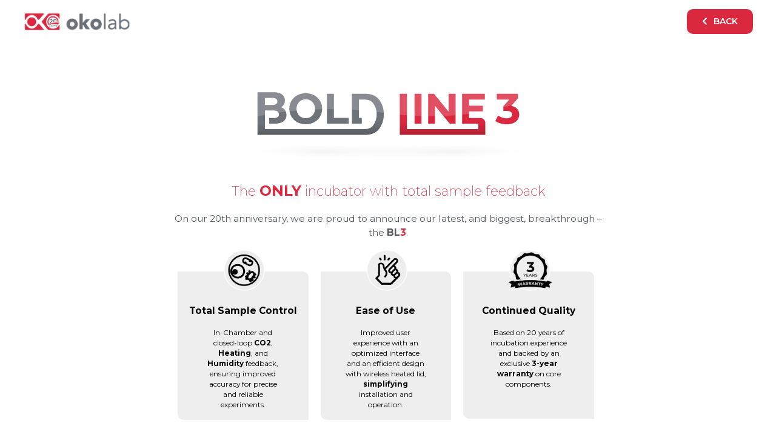

--- FILE ---
content_type: text/html; charset=UTF-8
request_url: https://bl3.oko-lab.com/?ireik%2Fx956558_html
body_size: 7285
content:
<!DOCTYPE html><html class="" lang="en-US" class="no-js">

<head>
	<meta charset="UTF-8">
	<meta name="viewport" content="width=device-width">
	<title></title>
	<link rel="profile" href="http://gmpg.org/xfn/11">
	<meta property="og:image" content="https://bl3.oko-lab.com/wp-content/uploads/2023/11/logo.png" />
	<title>Okolab S.r.l.</title>
<meta name='robots' content='max-image-preview:large' />
<script type="text/javascript">
/* <![CDATA[ */
window._wpemojiSettings = {"baseUrl":"https:\/\/s.w.org\/images\/core\/emoji\/15.0.3\/72x72\/","ext":".png","svgUrl":"https:\/\/s.w.org\/images\/core\/emoji\/15.0.3\/svg\/","svgExt":".svg","source":{"concatemoji":"https:\/\/bl3.oko-lab.com\/wp-includes\/js\/wp-emoji-release.min.js?ver=6.5.7"}};
/*! This file is auto-generated */
!function(i,n){var o,s,e;function c(e){try{var t={supportTests:e,timestamp:(new Date).valueOf()};sessionStorage.setItem(o,JSON.stringify(t))}catch(e){}}function p(e,t,n){e.clearRect(0,0,e.canvas.width,e.canvas.height),e.fillText(t,0,0);var t=new Uint32Array(e.getImageData(0,0,e.canvas.width,e.canvas.height).data),r=(e.clearRect(0,0,e.canvas.width,e.canvas.height),e.fillText(n,0,0),new Uint32Array(e.getImageData(0,0,e.canvas.width,e.canvas.height).data));return t.every(function(e,t){return e===r[t]})}function u(e,t,n){switch(t){case"flag":return n(e,"\ud83c\udff3\ufe0f\u200d\u26a7\ufe0f","\ud83c\udff3\ufe0f\u200b\u26a7\ufe0f")?!1:!n(e,"\ud83c\uddfa\ud83c\uddf3","\ud83c\uddfa\u200b\ud83c\uddf3")&&!n(e,"\ud83c\udff4\udb40\udc67\udb40\udc62\udb40\udc65\udb40\udc6e\udb40\udc67\udb40\udc7f","\ud83c\udff4\u200b\udb40\udc67\u200b\udb40\udc62\u200b\udb40\udc65\u200b\udb40\udc6e\u200b\udb40\udc67\u200b\udb40\udc7f");case"emoji":return!n(e,"\ud83d\udc26\u200d\u2b1b","\ud83d\udc26\u200b\u2b1b")}return!1}function f(e,t,n){var r="undefined"!=typeof WorkerGlobalScope&&self instanceof WorkerGlobalScope?new OffscreenCanvas(300,150):i.createElement("canvas"),a=r.getContext("2d",{willReadFrequently:!0}),o=(a.textBaseline="top",a.font="600 32px Arial",{});return e.forEach(function(e){o[e]=t(a,e,n)}),o}function t(e){var t=i.createElement("script");t.src=e,t.defer=!0,i.head.appendChild(t)}"undefined"!=typeof Promise&&(o="wpEmojiSettingsSupports",s=["flag","emoji"],n.supports={everything:!0,everythingExceptFlag:!0},e=new Promise(function(e){i.addEventListener("DOMContentLoaded",e,{once:!0})}),new Promise(function(t){var n=function(){try{var e=JSON.parse(sessionStorage.getItem(o));if("object"==typeof e&&"number"==typeof e.timestamp&&(new Date).valueOf()<e.timestamp+604800&&"object"==typeof e.supportTests)return e.supportTests}catch(e){}return null}();if(!n){if("undefined"!=typeof Worker&&"undefined"!=typeof OffscreenCanvas&&"undefined"!=typeof URL&&URL.createObjectURL&&"undefined"!=typeof Blob)try{var e="postMessage("+f.toString()+"("+[JSON.stringify(s),u.toString(),p.toString()].join(",")+"));",r=new Blob([e],{type:"text/javascript"}),a=new Worker(URL.createObjectURL(r),{name:"wpTestEmojiSupports"});return void(a.onmessage=function(e){c(n=e.data),a.terminate(),t(n)})}catch(e){}c(n=f(s,u,p))}t(n)}).then(function(e){for(var t in e)n.supports[t]=e[t],n.supports.everything=n.supports.everything&&n.supports[t],"flag"!==t&&(n.supports.everythingExceptFlag=n.supports.everythingExceptFlag&&n.supports[t]);n.supports.everythingExceptFlag=n.supports.everythingExceptFlag&&!n.supports.flag,n.DOMReady=!1,n.readyCallback=function(){n.DOMReady=!0}}).then(function(){return e}).then(function(){var e;n.supports.everything||(n.readyCallback(),(e=n.source||{}).concatemoji?t(e.concatemoji):e.wpemoji&&e.twemoji&&(t(e.twemoji),t(e.wpemoji)))}))}((window,document),window._wpemojiSettings);
/* ]]> */
</script>
<style id='wp-emoji-styles-inline-css' type='text/css'>

	img.wp-smiley, img.emoji {
		display: inline !important;
		border: none !important;
		box-shadow: none !important;
		height: 1em !important;
		width: 1em !important;
		margin: 0 0.07em !important;
		vertical-align: -0.1em !important;
		background: none !important;
		padding: 0 !important;
	}
</style>
<link rel='stylesheet' id='contact-form-7-css' href='https://bl3.oko-lab.com/wp-content/plugins/contact-form-7/includes/css/styles.css?ver=5.9.3' type='text/css' media='all' />
<link rel='stylesheet' id='prettyphoto-css-css' href='https://bl3.oko-lab.com/wp-content/plugins/webrotate-360-product-viewer/prettyphoto/css/prettyphoto.css?ver=3.5.1' type='text/css' media='all' />
<link rel='stylesheet' id='wr360-style-css' href='https://bl3.oko-lab.com/wp-content/plugins/webrotate-360-product-viewer/imagerotator/html/css/basic.css?ver=3.5.1' type='text/css' media='all' />
<link rel='stylesheet' id='parent-style-css' href='https://bl3.oko-lab.com/wp-content/themes/jeansolutions/style.css?ver=6.5.7' type='text/css' media='all' />
<link rel='stylesheet' id='child-css-css' href='https://bl3.oko-lab.com/wp-content/themes/okolab-child/css/mainstyle.css?ver=6.5.7' type='text/css' media='all' />
<script type="text/javascript" src="https://bl3.oko-lab.com/wp-includes/js/jquery/jquery.min.js?ver=3.7.1" id="jquery-core-js"></script>
<script type="text/javascript" src="https://bl3.oko-lab.com/wp-includes/js/jquery/jquery-migrate.min.js?ver=3.4.1" id="jquery-migrate-js"></script>
<link rel="https://api.w.org/" href="https://bl3.oko-lab.com/wp-json/" /><link rel="alternate" type="application/json" href="https://bl3.oko-lab.com/wp-json/wp/v2/pages/271" /><link rel="EditURI" type="application/rsd+xml" title="RSD" href="https://bl3.oko-lab.com/xmlrpc.php?rsd" />
<link rel="canonical" href="https://bl3.oko-lab.com/" />
<link rel='shortlink' href='https://bl3.oko-lab.com/' />
<link rel="alternate" type="application/json+oembed" href="https://bl3.oko-lab.com/wp-json/oembed/1.0/embed?url=https%3A%2F%2Fbl3.oko-lab.com%2F" />
<link rel="alternate" type="text/xml+oembed" href="https://bl3.oko-lab.com/wp-json/oembed/1.0/embed?url=https%3A%2F%2Fbl3.oko-lab.com%2F&#038;format=xml" />
		<style type="text/css" id="wp-custom-css">
			.overviewBox#template_overview .boxPageBuilder .modulo_6 .wrapper {
    background: #c9cccf;
    padding: 20px;
    padding: 30px;
    position: relative;
    margin-top: 30px;
    border-radius: 0px 30px 0px 30px;
}

.overviewBox#template_overview .boxPageBuilder .modulo_1 .boxInfo .text {
    font-size: 16px;
    border-left: 1px solid;
    border-color: #d8384e;
    padding-left: 10px;
    text-align: justify;
}


.overviewBox#template_overview .boxPageBuilder .modulo_4 .text h3, .overviewBox#template_overview .boxPageBuilder .modulo_4 .text .h3 {
       font-weight: 600;
    margin: 0 0 20px 0;
    font-weight: 200;
    font-size: 36px;
    color: #da283f;
}


.overviewBox#template_overview .boxPageBuilder .modulo_6 .wrapper {
    background: #c9cccf;
    padding: 30px;
    position: relative;
    margin-top: 30px;
}


/*IMMAGINI E VIDEO--------------------------------------------------------*/
img {
max-width: 100%;
display: inline-block;
height: auto;
}

.overviewBox#template_overview .boxPageBuilder .modulo_6 .wrapper .mainRow .boxImg {
    padding: 0 0px 0 0;
}

/*FINE IMMAGINI E VIDEO--------------------------------------------------------*/



/*COLONNE E RIGHE--------------------------------------------------------*/
	.row1100 {
    width: 1100px;
}


.fll {float:left;
} 

.colfull {
    width: 100%;
    clear: both;
    overflow: hidden;
}

.colonne2 {width:50%;
}

.itemCustomOkolab{
	width:33%
}


/*FINE COLONNE E RIGHE----------------------------------------------*/




/* COLORI-----------------------------------------------------------*/

	.red{
	color: #db2741;	
}

	.grigio {color: #545761}


/* FINE COLORI-------------------------------------------------------*/



/*TESTI e PARAGRAFI--------------------------------------------------*/

body.home #primary .site-main .row_wrap.title_text {
    padding: 40px 10%;
    text-align: center;
}

.textj {text-align:justify;
}

.leftb1{
	    border-left: 1px solid;
    border-color: #d8384e;
	}
		
	.montserrat {
font-family: "Montserrat", "sans-serif"
	}

	.prima_frase{
		font-weight: normal;
		font-size: large;
	}
	
	.biglight{
		font-size: large;
    font-weight: 200;
}
	
	.bigbold {
		font-size: x-large;
    font-weight: bold;
}

	.midlight{
		font-size: 1.16em;
    font-weight: 360;
}

	.corsivo {font-style: italic;
	}


	.h2light{
		font-weight: 200;
		font-size: 1em;
}

	
	.sottotitolopiccolo {
		font-family: 'Montserrat';
		font-size: 1.1em;
		font-weight: normal;
	}
	
	
	.titolobox {
    font-size: 1.1em;
    padding: 0px 10px 0px 10px;
}

.maiusc{
text-transform: uppercase;
}

/*FINE TESTI-----------------------------------------------------------*/




/*PADDING E MARGINI----------------------------------------------------*/


.pad20 {padding: 20px}

.padt30 {
    padding-top: 30px;
}

.padt60 {
    padding-top: 60px;
}

.marginesotto {
	padding-bottom:30px;
}

.mauto{
        margin: auto;
	   }
.mar40 {margin-bottom:40px;
}

	.padl10 {
		padding-left: 10px;
	}
	
	.pad10 {
		padding: 10px;
}


/*FINE PADDING E MARGINI--------------------------------------------*/




/*FOOTER------------------------------------------------------------*/
.site-footer {
    
    background-color: #313031;
}

footer.site-footer .copyright {
    padding: 20px 0;
    text-align: center;
    font-size: 11px;
    text-transform: uppercase;
    color: #a3a3a3;
    font-weight: 700;
}

footer.site-footer .footerTop .widget ul li a {
    text-decoration: none;
    color: #eee;
}
/*FINE FOOTER--------------------------------------------------------*/



/*MOBILE-------------------------------------------------------------*/
/*-------------------------------------------------------------------*/
/*smartphone---------------------------------------------------------*/


@media only screen and (min-width:150px) and (max-width:770px) {
		.itemCustomOkolab{width:100%; margin-bottom: 30px;} 
		
		body.home #primary .site-main .row_wrap.title_text {padding: 
10px;text-align: center; margin-bottom: 30px;
}		

.colonne2 {width: 100%;
    clear: both;
    overflow: hidden;
}	

	img {

    margin-bottom: 30px;
}

.overviewBox#template_overview .boxPageBuilder .moduleRow ul {
    margin: 0 0 0 25px;
}
	
.overviewBox#template_overview .boxPageBuilder .modulo_6 .wrapper .mainRow .boxInfo {
    padding: 0 10px;
}
	
	.overviewBox#template_overview .boxPageBuilder .modulo_4 .text {
    padding: 0 45px;
    text-align: center;
}
	
	.padt60 {
    padding-top: 10px;
}
	
.overviewBox#template_overview .boxPageBuilder .modulo_1 .boxInfo .text {
    font-size: 16px;
    border-left: 1px solid;
    border-color: #d8384e;
    padding-left: 10px;
    text-align: justify;
    margin: 30px;
}	
	
 }

	
/*fine smartphone----------------------------------------------------*/	


/*tablet-------------------------------------------------------------*/

@media only screen and (min-width:150px) and (max-width:915px)
{
		.itemCustomOkolab{width:100%; margin-bottom: 30px;} 
		
		body.home #primary .site-main .row_wrap.title_text {padding: 
10px;text-align: center; margin-bottom: 30px;
}		


.colonne2 {width: 100%;
    clear: both;
    overflow: hidden;
}	
	
	.col-sm-5 {
    flex: 0 0 auto;
    width: 100%;
}
	
	
	.col-sm-7 {
    flex: 0 0 auto;
    width: 100%;
}
	.col-sm-6 {
    flex: 0 0 auto;
    width: 100%;
}
	
	
 }

	
/*fine tablet--------------------------------------------------------*/	
/*-------------------------------------------------------------------*/
/*FINE MOBILE--------------------------------------------------------*/

body.term-cage-incubator-bl3 .overviewBox#template_overview .boxPageBuilder .modulo_1 .boxInfo .text{
    border:0;
}

.comeBack.homepageBack{ display:none !important; }
body.home .comeBack { display: none !important;}
body.home .homepageBack { display: inline-block !important;}


		</style>
			<link rel="preconnect" href="https://fonts.googleapis.com"> <link rel="preconnect" href="https://fonts.gstatic.com" crossorigin> <link href="https://fonts.googleapis.com/css2?family=Montserrat:wght@100;200;300;400;500;600;700;800;900&family=Roboto:wght@300;400;500;700;900&display=swap" rel="stylesheet">	<link rel="apple-touch-icon" sizes="60x60" href="https://bl3.oko-lab.com/wp-content/themes/okolab-child/images/apple-touch-icon.png">
	<link rel="icon" type="image/png" sizes="32x32" href="https://bl3.oko-lab.com/wp-content/themes/okolab-child/images/favicon-32x32.png">
	<link rel="icon" type="image/png" sizes="16x16" href="https://bl3.oko-lab.com/wp-content/themes/okolab-child/images/favicon-16x16.png">
	<link rel="manifest" href="https://bl3.oko-lab.com/wp-content/themes/okolab-child/images/site.webmanifest">
	<link rel="mask-icon" href="https://bl3.oko-lab.com/wp-content/themes/okolab-child/images/safari-pinned-tab.svg" color="#5bbad5">
	<meta name="msapplication-TileColor" content="#da532c">
	<meta name="theme-color" content="#ffffff">	
	<!-- Google tag (gtag.js) -->
	<script async src="https://www.googletagmanager.com/gtag/js?id=G-KNY2JJQZ59"></script>
	<script>
	  window.dataLayer = window.dataLayer || [];
	  function gtag(){dataLayer.push(arguments);}
	  gtag('js', new Date());
	  gtag('config', 'G-KNY2JJQZ59');
	</script>	
</head>

<body class="home page-template page-template-front-page page-template-front-page-php page page-id-271 homepage_271" >
	
<div id="maskPreloader">
	<img class="preloader" src="https://bl3.oko-lab.com/wp-content/uploads/2018/02/preloader.png">
</div>

<div class="boxModal">
	<div class="closeModal">
		<a href="javascript:void(0)"><i class="fa fa-times" aria-hidden="true"></i></a>
	</div>	
</div>
<div id="canvas-menu">
	<div class="row">
		<div class="col-10 noPad menuContent">
			<nav id="menuContainer" class="menu-menu-principale-container"><ul id="menu-menu-principale" class="menuContainer mobileMenu"><li id="menu-item-2261" class="comeBack menu-item menu-item-type-custom menu-item-object-custom menu-item-2261"><a href="#">BACK</a><div class="arrow"><i class="fa fa-angle-down" aria-hidden="true"></i></div></li>
<li id="menu-item-2628" class="comeBack homepageBack menu-item menu-item-type-custom menu-item-object-custom menu-item-2628"><a href="http://www.oko-lab.com">Back</a><div class="arrow"><i class="fa fa-angle-down" aria-hidden="true"></i></div></li>
</ul></nav>		</div>	
		<div class="col-2 noPad buttonContent">
			<a href="javascript:void(0)" id="closeMenu">
				<i class="fa fa-times" aria-hidden="true"></i>
			</a>
		</div>
	</div>	
</div>
<div id="page" class="hfeed site ">
	<header class="site-header" role="banner">
		
			<!--MOBILE HEADER--------------------------------------------------------------------------------------------------------->
			<div class="d-block d-lg-none mobileHeader">
				<!--<a class="menuButton col-3" href="javascript:void(0)"><i class="fa fa-bars" aria-hidden="true"></i></a>-->
				<div class="logo logoMobile col-6">
					<a href="https://bl3.oko-lab.com">
						<img src="https://bl3.oko-lab.com/wp-content/uploads/2023/11/logo.png" />
					</a>
				</div>	
				<div class="boxMobileMenu">
					<i class="fa fa-times" aria-hidden="true"></i>
					<nav id="menuContainer" class="menu-menu-principale-container"><ul id="menu-menu-principale-1" class="menuContainer mobileMenu"><li class="comeBack menu-item menu-item-type-custom menu-item-object-custom menu-item-2261"><a href="#">BACK</a></li>
<li class="comeBack homepageBack menu-item menu-item-type-custom menu-item-object-custom menu-item-2628"><a href="http://www.oko-lab.com">Back</a></li>
</ul></nav>				
				</div>
				<!--<div class="iconSearch col-3">
					<a href="javascript:void(0)">
						<i class="fa fa-search" aria-hidden="true"></i>
					</a>
				</div>
				<div class="searchBox">
					<i class="fa fa-times" aria-hidden="true"></i>
					<form role="search" method="get" id="searchform" class="searchform" action="https://bl3.oko-lab.com/" >
    <div>
	    <input type="text" placeholder="digita una parola e premi invio..." value="" name="s" id="s" />
    </div>
    </form>				</div>-->			
			</div>
			<!--DESKTOP HEADER--------------------------------------------------------------------------------------------------------->
			<div class="d-none d-lg-block desktopHeader">
				
									<div class="headerType1">
		<div class="row align-items-center">
			<div class="col-sm-2 logo logoStandard">
				<a href="https://www.oko-lab.com">
					<img src="https://bl3.oko-lab.com/wp-content/uploads/2023/11/logo.png" />
				</a>
			</div>		
			<div class="col-sm-10 topMenu">
				<div class="row align-items-center">
					<div class="boxMenu col-12">
						<nav id="menuContainer" class="menu-menu-principale-container"><ul id="menu-menu-principale-2" class="menuContainer"><li class="comeBack menu-item menu-item-type-custom menu-item-object-custom menu-item-2261"><a href="#">BACK</a></li>
<li class="comeBack homepageBack menu-item menu-item-type-custom menu-item-object-custom menu-item-2628"><a href="http://www.oko-lab.com">Back</a></li>
</ul></nav>					</div>
															
					<!--<div class="iconSearch col-1">
						<a href="javascript:void(0)">
							<i class="fa-regular fa-magnifying-glass"></i>
						</a>
						<div class="searchBox">
														<div class="searchHeader">
								<div class="label">Search</div>
								<div class="keyword">
									<div class="row">
										<div class="col-11">
											<div id="keyword">
												<input class="keyword" type="text" value="" name="s" placeholder="insert keywords" id="s" />
											</div>
										</div>
										<div class="col-1">
											<a class="closeSearch" href="javascript:void(0)"><i class="fa-regular fa-xmark"></i></a>
										</div>
									</div>
								</div>
							</div>							
							<div class="ajaxResults"></div>
						</div>
					</div>-->
				</div>
			</div>
		</div>
</div>				
							</div>
	</header>
			
<div id="content" class="site-content">	<div id="primary" class="content-area">
		<main id="main" class="site-main" role="main">

			
						
							<div class="container">
					<div class="row_wrap title_text" id='row_wrap_1' >
						<h2></h2>
						<div class="text"><div style="padding: 0px; margin: 0px;">
<p><img decoding="async" style="center; max-width: 100%;" src="/wp-content/uploads/2023/12/BL3-logo-light-shadow_site.png" /></p>
<h2 class="h2light red"><span class="h2light red montserrat">The <span class="maiusc bigbold">only</span> incubator with total sample feedback</span></h2>
<p class="sottotitolopiccolo grigio">On our 20th anniversary, we are proud to announce our latest, and biggest, breakthrough – the <strong>BL</strong><strong style="color: #da283f;">3</strong>.</p>
<div class="mar40 colfull">
<div class="itemCustomOkolab marginesotto" style="float: left; padding: 0px 10px 0px 10px;">
<div style="padding: 0px; margin: 0px; background-color: #eee; border-radius: 0px 0px 0px 10px; min-height: 280px;">
<p><img decoding="async" style="center; width: 100%;" src="/wp-content/uploads/2023/11/total-sample-feedback.jpg" /></p>
<p class="titolobox montserrat"><strong>Total Sample Control</strong></p>
<p style="padding: 0px 40px 17px 40px; font-size: 0.85em;">In-Chamber and closed-loop <strong>CO2</strong>, <strong>Heating</strong>, and <strong>Humidity</strong> feedback, ensuring improved accuracy for precise and reliable experiments.</p>
</div>
</div>
<div class="itemCustomOkolab marginesotto" style="float: left; padding: 0px 10px 0px 10px;">
<div style="padding: 0px; margin: 0px; background-color: #eee; border-radius: 0px 0px 0px 10px; min-height: 280px;">
<p><img decoding="async" style="center; width: 100%;" src="/wp-content/uploads/2023/11/ease.jpg" /></p>
<p class="titolobox montserrat"><strong>Ease of Use</strong></p>
<p style="padding: 0px 40px 17px 40px; font-size: 0.85em;">Improved user experience with an optimized interface and an efficient design with wireless heated lid, <strong>simplifying</strong> installation and operation.</p>
</div>
</div>
<div class="itemCustomOkolab marginesotto" style="float: left; padding: 0px 10px 0px 10px;">
<div style="padding: 0px; margin: 0px; background-color: #eee; border-radius: 0px 0px 0px 10px; min-height: 280px;">
<p><img decoding="async" style="center; width: 100%;" src="/wp-content/uploads/2023/11/warranty.jpg" /></p>
<p class="titolobox montserrat"><strong>Continued Quality</strong></p>
<p style="padding: 0px 40px 17px 40px; font-size: 0.85em;">Based on 20 years of incubation experience and backed by an exclusive <strong>3-year warranty</strong> on core components.</p>
</div>
</div>
</div>
</div>
</div>
					</div>
				</div>
			
					



				


				


							


			
			
							<div style="clear:both;" class="row_wrap double_image_with_title" id='row_wrap_2' >
					<div class="row g-1 align-items-center">
													<div class="item col-12 col-sm-6 itemCustomOkolab">
								<a href="https://bl3.oko-lab.com/bl3/bl3-cage-incubator/">
									<figure style="background-image:url('https://bl3.oko-lab.com/wp-content/uploads/2023/11/cage-incubator-bl3.jpg')">
										<div class="mask"></div>
										<div class="boxInfo">
											<div class="title">Cage Incubator</div>
											<div class="description"></div>
										</div>
									</figure>
								</a>
							</div>
													<div class="item col-12 col-sm-6 itemCustomOkolab">
								<a href="https://bl3.oko-lab.com/bl3/bl3-top-stage-incubator/">
									<figure style="background-image:url('https://bl3.oko-lab.com/wp-content/uploads/2024/07/bl3-top-stage-detail.jpg')">
										<div class="mask"></div>
										<div class="boxInfo">
											<div class="title">Top Stage Incubator</div>
											<div class="description"></div>
										</div>
									</figure>
								</a>
							</div>
													<div class="item col-12 col-sm-6 itemCustomOkolab">
								<a href="https://bl3.oko-lab.com/bl3/bl3-automation-solutions/">
									<figure style="background-image:url('https://bl3.oko-lab.com/wp-content/uploads/2023/11/automation-bl3.jpg')">
										<div class="mask"></div>
										<div class="boxInfo">
											<div class="title">Automation</div>
											<div class="description"></div>
										</div>
									</figure>
								</a>
							</div>
											</div>
				</div>
					



				


				


							


			
							<div class="container">
					<div class="row_wrap title_text" id='row_wrap_3' >
						<h2></h2>
						<div class="text">
<div class="mar40 colfull">
<div class="colonne2 mauto fll textj pad20 pad30">
<div class="montserrat testogrigio leftb1 padl10">
<p><span class="prima_frase">This latest generation</span> represents a new era in our incubation technology meant to eliminate doubt with your live cell imaging conditions complete sample feedback from the inside. Your samples communicate directly with the sensors, ensuring precision.</p>
<p><span class="prima_frase">The <strong>BL</strong><span class="red"><strong>3</strong></span></span> is the first live cell incubator ever to offer in-chamber sampling and closed-feedback control of CO2, humidity,and temperature levels;<br /> the <strong style="color:#da283f">3 essential parameters</strong> to control for ideal live-cell imaging conditions.</p>
</div>
</div>
<div class="colonne2 mauto fll textj pad20 pad30">
<div class="montserrat leftb1 padl10">
<p><span class="prima_frase">With the BL3</span>, we’re giving you control like never before for your live cell experiments. <br /> Meet <strong>BL</strong><strong style="color:#da283f">3</strong>: The incubator that gives you total control where it matters most.</p>
<p><span class="midlight red corsivo">Stay tuned as we unveil more details about the future of live cell incubation with the BL3.</span></p>
<p><span class="midlight red corsivo">Your research deserves nothing but the best, and as always, we’re here to deliver it.</span></p>
</div>
</div>
<div class="colfull mauto"></div>
</div>
</div>
					</div>
				</div>
			
					



				


				


							


					</main><!-- .site-main -->
	</div><!-- .content-area -->
 	</div><!-- .site-content -->
	<footer class="site-footer">
			
			<div class="footerTop">
				<div class="container">
					<div class="row">
						<div id="media_image-2" class="widget widget_media_image"><img class="image " src="https://oko-lab.com/images/okoflogo.png" alt="" width="154" height="31" decoding="async" loading="lazy" /></div><div id="wpb_widget_socialicon-3" class="widget widget_wpb_widget_socialicon"><h3></h3>
<ul>
						<li>
				<a href="https://www.linkedin.com/company/11852325/admin/00000000000000000000000000000000000/posts/">
					<i class="fa-brands fa-linkedin-in" aria-hidden="true"></i>
				</a>
			</li>
					<li>
				<a href="https://www.facebook.com/okolab">
					<i class="fa-brands fa-facebook-f" aria-hidden="true"></i>
				</a>
			</li>
					<li>
				<a href="https://www.linkedin.com/company/okolab">
					<i class="fa-brands fa-brands fa-twitter" aria-hidden="true"></i>
				</a>
			</li>
					<li>
				<a href="https://www.youtube.com/channel/UCGzILbsxPMsgPu1Obj7frqw">
					<i class="fa-brands fa-youtube" aria-hidden="true"></i>
				</a>
			</li>
			</ul>

</div>					</div>
				</div>
			</div>
					
			<div class="copyright">
				<div class="container">
					<div class="row">
						<aside id="text-8" class="widget widget_text copyright">			<div class="textwidget"><p>COPYRIGHT © OKOLAB S.R.L. ALL RIGHT RESERVED. CERTIFIED <a href="https://oko-lab.com/images/okaImages/PDF-files/OKOLAB-ISO9001-CERTIFICATE.pdf" target="_blank" rel="noopener noreferrer">ISO 9001</a>.</p>
</div>
		</aside>					</div>
				</div>
			</div>
				
	</footer>
</div><!-- end #page -->
<script type="text/javascript" src="https://bl3.oko-lab.com/wp-content/plugins/contact-form-7/includes/swv/js/index.js?ver=5.9.3" id="swv-js"></script>
<script type="text/javascript" id="contact-form-7-js-extra">
/* <![CDATA[ */
var wpcf7 = {"api":{"root":"https:\/\/bl3.oko-lab.com\/wp-json\/","namespace":"contact-form-7\/v1"}};
/* ]]> */
</script>
<script type="text/javascript" src="https://bl3.oko-lab.com/wp-content/plugins/contact-form-7/includes/js/index.js?ver=5.9.3" id="contact-form-7-js"></script>
<script type="text/javascript" src="https://bl3.oko-lab.com/wp-content/themes/okolab-child/js/bootstrap/bootstrap.min.js" id="bootstrap-js"></script>
<script type="text/javascript" src="https://bl3.oko-lab.com/wp-content/themes/okolab-child/js/isotope.js" id="isotope-js"></script>
<script type="text/javascript" src="https://bl3.oko-lab.com/wp-content/themes/okolab-child/js/slick.min.js" id="slick-js"></script>
<script type="text/javascript" src="https://bl3.oko-lab.com/wp-content/themes/okolab-child/js/canvas-menu.js?ver=1.0.0" id="canvas-menu-js"></script>
<script type="text/javascript" src="https://bl3.oko-lab.com/wp-content/themes/okolab-child/js/theme-functions.js?ver=1.0.0" id="theme-functions-js"></script>
<script type="text/javascript" src="https://bl3.oko-lab.com/wp-content/themes/okolab-child/js/search.js?ver=1.0.0" id="search-ajax-js"></script>
<script type="text/javascript" src="https://bl3.oko-lab.com/wp-content/plugins/webrotate-360-product-viewer/prettyphoto/js/jquery.prettyPhoto.js?ver=3.5.1" id="prettyphoto-js-js"></script>
<script type="text/javascript" src="https://bl3.oko-lab.com/wp-content/plugins/webrotate-360-product-viewer/public/webrotate360.js?ver=3.5.1" id="wr360-wp-script-js"></script>
<script type="text/javascript" src="https://bl3.oko-lab.com/wp-content/plugins/webrotate-360-product-viewer/imagerotator/html/js/imagerotator.js?ver=3.5.1" id="wr360-script-js"></script>
</body>
</html>


--- FILE ---
content_type: text/css
request_url: https://bl3.oko-lab.com/wp-content/themes/jeansolutions/style.css?ver=6.5.7
body_size: 27
content:
/*
	Theme Name: 	Project 0 - Jeansolutions - Ecommerce&Web
	Author: 		Gianvittorio Palumbo
	Version: 		2.0
	Text Domain: 	jeansolutions
*/








--- FILE ---
content_type: text/css
request_url: https://bl3.oko-lab.com/wp-content/themes/okolab-child/css/mainstyle.css?ver=6.5.7
body_size: 49972
content:
/*!
 * Bootstrap v5.1.3 (https://getbootstrap.com/)
 * Copyright 2011-2021 The Bootstrap Authors
 * Copyright 2011-2021 Twitter, Inc.
 * Licensed under MIT (https://github.com/twbs/bootstrap/blob/main/LICENSE)
 */:root{--bs-blue: #0d6efd;--bs-indigo: #6610f2;--bs-purple: #6f42c1;--bs-pink: #d63384;--bs-red: #dc3545;--bs-orange: #fd7e14;--bs-yellow: #ffc107;--bs-green: #198754;--bs-teal: #20c997;--bs-cyan: #0dcaf0;--bs-white: #fff;--bs-gray: #6c757d;--bs-gray-dark: #343a40;--bs-gray-100: #f8f9fa;--bs-gray-200: #e9ecef;--bs-gray-300: #dee2e6;--bs-gray-400: #ced4da;--bs-gray-500: #adb5bd;--bs-gray-600: #6c757d;--bs-gray-700: #495057;--bs-gray-800: #343a40;--bs-gray-900: #212529;--bs-primary: #0d6efd;--bs-secondary: #6c757d;--bs-success: #198754;--bs-info: #0dcaf0;--bs-warning: #ffc107;--bs-danger: #dc3545;--bs-light: #f8f9fa;--bs-dark: #212529;--bs-primary-rgb: 13, 110, 253;--bs-secondary-rgb: 108, 117, 125;--bs-success-rgb: 25, 135, 84;--bs-info-rgb: 13, 202, 240;--bs-warning-rgb: 255, 193, 7;--bs-danger-rgb: 220, 53, 69;--bs-light-rgb: 248, 249, 250;--bs-dark-rgb: 33, 37, 41;--bs-white-rgb: 255, 255, 255;--bs-black-rgb: 0, 0, 0;--bs-body-color-rgb: 33, 37, 41;--bs-body-bg-rgb: 255, 255, 255;--bs-font-sans-serif: system-ui, -apple-system, "Segoe UI", Roboto, "Helvetica Neue", Arial, "Noto Sans", "Liberation Sans", sans-serif, "Apple Color Emoji", "Segoe UI Emoji", "Segoe UI Symbol", "Noto Color Emoji";--bs-font-monospace: SFMono-Regular, Menlo, Monaco, Consolas, "Liberation Mono", "Courier New", monospace;--bs-gradient: linear-gradient(180deg, rgba(255, 255, 255, 0.15), rgba(255, 255, 255, 0));--bs-body-font-family: var(--bs-font-sans-serif);--bs-body-font-size: 1rem;--bs-body-font-weight: 400;--bs-body-line-height: 1.5;--bs-body-color: #212529;--bs-body-bg: #fff}*,*::before,*::after{box-sizing:border-box}@media(prefers-reduced-motion: no-preference){:root{scroll-behavior:smooth}}body{margin:0;font-family:var(--bs-body-font-family);font-size:var(--bs-body-font-size);font-weight:var(--bs-body-font-weight);line-height:var(--bs-body-line-height);color:var(--bs-body-color);text-align:var(--bs-body-text-align);background-color:var(--bs-body-bg);-webkit-text-size-adjust:100%;-webkit-tap-highlight-color:rgba(0,0,0,0)}hr{margin:1rem 0;color:inherit;background-color:currentColor;border:0;opacity:.25}hr:not([size]){height:1px}h6,.h6,h5,.h5,h4,.h4,h3,.h3,h2,.h2,h1,.h1{margin-top:0;margin-bottom:.5rem;font-weight:500;line-height:1.2}h1,.h1{font-size:calc(1.375rem + 1.5vw)}@media(min-width: 1200px){h1,.h1{font-size:2.5rem}}h2,.h2{font-size:calc(1.325rem + 0.9vw)}@media(min-width: 1200px){h2,.h2{font-size:2rem}}h3,.h3{font-size:calc(1.3rem + 0.6vw)}@media(min-width: 1200px){h3,.h3{font-size:1.75rem}}h4,.h4{font-size:calc(1.275rem + 0.3vw)}@media(min-width: 1200px){h4,.h4{font-size:1.5rem}}h5,.h5{font-size:1.25rem}h6,.h6{font-size:1rem}p{margin-top:0;margin-bottom:1rem}abbr[title],abbr[data-bs-original-title]{text-decoration:underline dotted;cursor:help;text-decoration-skip-ink:none}address{margin-bottom:1rem;font-style:normal;line-height:inherit}ol,ul{padding-left:2rem}ol,ul,dl{margin-top:0;margin-bottom:1rem}ol ol,ul ul,ol ul,ul ol{margin-bottom:0}dt{font-weight:700}dd{margin-bottom:.5rem;margin-left:0}blockquote{margin:0 0 1rem}b,strong{font-weight:bolder}small,.small{font-size:0.875em}mark,.mark{padding:.2em;background-color:#fcf8e3}sub,sup{position:relative;font-size:0.75em;line-height:0;vertical-align:baseline}sub{bottom:-0.25em}sup{top:-0.5em}a{color:#0d6efd;text-decoration:underline}a:hover{color:#0a58ca}a:not([href]):not([class]),a:not([href]):not([class]):hover{color:inherit;text-decoration:none}pre,code,kbd,samp{font-family:var(--bs-font-monospace);font-size:1em;direction:ltr /* rtl:ignore */;unicode-bidi:bidi-override}pre{display:block;margin-top:0;margin-bottom:1rem;overflow:auto;font-size:0.875em}pre code{font-size:inherit;color:inherit;word-break:normal}code{font-size:0.875em;color:#d63384;word-wrap:break-word}a>code{color:inherit}kbd{padding:.2rem .4rem;font-size:0.875em;color:#fff;background-color:#212529;border-radius:.2rem}kbd kbd{padding:0;font-size:1em;font-weight:700}figure{margin:0 0 1rem}img,svg{vertical-align:middle}table{caption-side:bottom;border-collapse:collapse}caption{padding-top:.5rem;padding-bottom:.5rem;color:#6c757d;text-align:left}th{text-align:inherit;text-align:-webkit-match-parent}thead,tbody,tfoot,tr,td,th{border-color:inherit;border-style:solid;border-width:0}label{display:inline-block}button{border-radius:0}button:focus:not(:focus-visible){outline:0}input,button,select,optgroup,textarea{margin:0;font-family:inherit;font-size:inherit;line-height:inherit}button,select{text-transform:none}[role=button]{cursor:pointer}select{word-wrap:normal}select:disabled{opacity:1}[list]::-webkit-calendar-picker-indicator{display:none}button,[type=button],[type=reset],[type=submit]{-webkit-appearance:button}button:not(:disabled),[type=button]:not(:disabled),[type=reset]:not(:disabled),[type=submit]:not(:disabled){cursor:pointer}::-moz-focus-inner{padding:0;border-style:none}textarea{resize:vertical}fieldset{min-width:0;padding:0;margin:0;border:0}legend{float:left;width:100%;padding:0;margin-bottom:.5rem;font-size:calc(1.275rem + 0.3vw);line-height:inherit}@media(min-width: 1200px){legend{font-size:1.5rem}}legend+*{clear:left}::-webkit-datetime-edit-fields-wrapper,::-webkit-datetime-edit-text,::-webkit-datetime-edit-minute,::-webkit-datetime-edit-hour-field,::-webkit-datetime-edit-day-field,::-webkit-datetime-edit-month-field,::-webkit-datetime-edit-year-field{padding:0}::-webkit-inner-spin-button{height:auto}[type=search]{outline-offset:-2px;-webkit-appearance:textfield}::-webkit-search-decoration{-webkit-appearance:none}::-webkit-color-swatch-wrapper{padding:0}::file-selector-button{font:inherit}::-webkit-file-upload-button{font:inherit;-webkit-appearance:button}output{display:inline-block}iframe{border:0}summary{display:list-item;cursor:pointer}progress{vertical-align:baseline}[hidden]{display:none !important}.lead{font-size:1.25rem;font-weight:300}.display-1{font-size:calc(1.625rem + 4.5vw);font-weight:300;line-height:1.2}@media(min-width: 1200px){.display-1{font-size:5rem}}.display-2{font-size:calc(1.575rem + 3.9vw);font-weight:300;line-height:1.2}@media(min-width: 1200px){.display-2{font-size:4.5rem}}.display-3{font-size:calc(1.525rem + 3.3vw);font-weight:300;line-height:1.2}@media(min-width: 1200px){.display-3{font-size:4rem}}.display-4{font-size:calc(1.475rem + 2.7vw);font-weight:300;line-height:1.2}@media(min-width: 1200px){.display-4{font-size:3.5rem}}.display-5{font-size:calc(1.425rem + 2.1vw);font-weight:300;line-height:1.2}@media(min-width: 1200px){.display-5{font-size:3rem}}.display-6{font-size:calc(1.375rem + 1.5vw);font-weight:300;line-height:1.2}@media(min-width: 1200px){.display-6{font-size:2.5rem}}.list-unstyled{padding-left:0;list-style:none}.list-inline{padding-left:0;list-style:none}.list-inline-item{display:inline-block}.list-inline-item:not(:last-child){margin-right:.5rem}.initialism{font-size:0.875em;text-transform:uppercase}.blockquote{margin-bottom:1rem;font-size:1.25rem}.blockquote>:last-child{margin-bottom:0}.blockquote-footer{margin-top:-1rem;margin-bottom:1rem;font-size:0.875em;color:#6c757d}.blockquote-footer::before{content:"— "}.img-fluid{max-width:100%;height:auto}.img-thumbnail{padding:.25rem;background-color:#fff;border:1px solid #dee2e6;border-radius:.25rem;max-width:100%;height:auto}.figure{display:inline-block}.figure-img{margin-bottom:.5rem;line-height:1}.figure-caption{font-size:0.875em;color:#6c757d}.container,.container-fluid,.container-xxl,.container-xl,.container-lg,.container-md,.container-sm{width:100%;padding-right:var(--bs-gutter-x, 0.75rem);padding-left:var(--bs-gutter-x, 0.75rem);margin-right:auto;margin-left:auto}@media(min-width: 576px){.container-sm,.container{max-width:540px}}@media(min-width: 768px){.container-md,.container-sm,.container{max-width:720px}}@media(min-width: 992px){.container-lg,.container-md,.container-sm,.container{max-width:960px}}@media(min-width: 1200px){.container-xl,.container-lg,.container-md,.container-sm,.container{max-width:1140px}}@media(min-width: 1400px){.container-xxl,.container-xl,.container-lg,.container-md,.container-sm,.container{max-width:1320px}}.row{--bs-gutter-x: 1.5rem;--bs-gutter-y: 0;display:flex;flex-wrap:wrap;margin-top:calc(-1 * var(--bs-gutter-y));margin-right:calc(-.5 * var(--bs-gutter-x));margin-left:calc(-.5 * var(--bs-gutter-x))}.row>*{flex-shrink:0;width:100%;max-width:100%;padding-right:calc(var(--bs-gutter-x) * .5);padding-left:calc(var(--bs-gutter-x) * .5);margin-top:var(--bs-gutter-y)}.col{flex:1 0 0%}.row-cols-auto>*{flex:0 0 auto;width:auto}.row-cols-1>*{flex:0 0 auto;width:100%}.row-cols-2>*{flex:0 0 auto;width:50%}.row-cols-3>*{flex:0 0 auto;width:33.3333333333%}.row-cols-4>*{flex:0 0 auto;width:25%}.row-cols-5>*{flex:0 0 auto;width:20%}.row-cols-6>*{flex:0 0 auto;width:16.6666666667%}.col-auto{flex:0 0 auto;width:auto}.col-1{flex:0 0 auto;width:8.33333333%}.col-2{flex:0 0 auto;width:16.66666667%}.col-3{flex:0 0 auto;width:25%}.col-4{flex:0 0 auto;width:33.33333333%}.col-5{flex:0 0 auto;width:41.66666667%}.col-6,body.home #primary .site-main .row_wrap.logos .boxLogos figure{flex:0 0 auto;width:50%}.col-7{flex:0 0 auto;width:58.33333333%}.col-8{flex:0 0 auto;width:66.66666667%}.col-9{flex:0 0 auto;width:75%}.col-10{flex:0 0 auto;width:83.33333333%}.col-11{flex:0 0 auto;width:91.66666667%}.col-12,footer.site-footer .footerTop .widget{flex:0 0 auto;width:100%}.offset-1{margin-left:8.33333333%}.offset-2{margin-left:16.66666667%}.offset-3{margin-left:25%}.offset-4{margin-left:33.33333333%}.offset-5{margin-left:41.66666667%}.offset-6{margin-left:50%}.offset-7{margin-left:58.33333333%}.offset-8{margin-left:66.66666667%}.offset-9{margin-left:75%}.offset-10{margin-left:83.33333333%}.offset-11{margin-left:91.66666667%}.g-0,.gx-0{--bs-gutter-x: 0}.g-0,.gy-0{--bs-gutter-y: 0}.g-1,.gx-1{--bs-gutter-x: 0.25rem}.g-1,.gy-1{--bs-gutter-y: 0.25rem}.g-2,.gx-2{--bs-gutter-x: 0.5rem}.g-2,.gy-2{--bs-gutter-y: 0.5rem}.g-3,.gx-3{--bs-gutter-x: 1rem}.g-3,.gy-3{--bs-gutter-y: 1rem}.g-4,.gx-4{--bs-gutter-x: 1.5rem}.g-4,.gy-4{--bs-gutter-y: 1.5rem}.g-5,.gx-5{--bs-gutter-x: 3rem}.g-5,.gy-5{--bs-gutter-y: 3rem}@media(min-width: 576px){.col-sm{flex:1 0 0%}.row-cols-sm-auto>*{flex:0 0 auto;width:auto}.row-cols-sm-1>*{flex:0 0 auto;width:100%}.row-cols-sm-2>*{flex:0 0 auto;width:50%}.row-cols-sm-3>*{flex:0 0 auto;width:33.3333333333%}.row-cols-sm-4>*{flex:0 0 auto;width:25%}.row-cols-sm-5>*{flex:0 0 auto;width:20%}.row-cols-sm-6>*{flex:0 0 auto;width:16.6666666667%}.col-sm-auto{flex:0 0 auto;width:auto}.col-sm-1{flex:0 0 auto;width:8.33333333%}.col-sm-2{flex:0 0 auto;width:16.66666667%}.col-sm-3,body.home #primary .site-main .row_wrap.logos .boxLogos figure{flex:0 0 auto;width:25%}.col-sm-4{flex:0 0 auto;width:33.33333333%}.col-sm-5{flex:0 0 auto;width:41.66666667%}.col-sm-6{flex:0 0 auto;width:50%}.col-sm-7{flex:0 0 auto;width:58.33333333%}.col-sm-8{flex:0 0 auto;width:66.66666667%}.col-sm-9{flex:0 0 auto;width:75%}.col-sm-10{flex:0 0 auto;width:83.33333333%}.col-sm-11{flex:0 0 auto;width:91.66666667%}.col-sm-12{flex:0 0 auto;width:100%}.offset-sm-0{margin-left:0}.offset-sm-1{margin-left:8.33333333%}.offset-sm-2{margin-left:16.66666667%}.offset-sm-3{margin-left:25%}.offset-sm-4{margin-left:33.33333333%}.offset-sm-5{margin-left:41.66666667%}.offset-sm-6{margin-left:50%}.offset-sm-7{margin-left:58.33333333%}.offset-sm-8{margin-left:66.66666667%}.offset-sm-9{margin-left:75%}.offset-sm-10{margin-left:83.33333333%}.offset-sm-11{margin-left:91.66666667%}.g-sm-0,.gx-sm-0{--bs-gutter-x: 0}.g-sm-0,.gy-sm-0{--bs-gutter-y: 0}.g-sm-1,.gx-sm-1{--bs-gutter-x: 0.25rem}.g-sm-1,.gy-sm-1{--bs-gutter-y: 0.25rem}.g-sm-2,.gx-sm-2{--bs-gutter-x: 0.5rem}.g-sm-2,.gy-sm-2{--bs-gutter-y: 0.5rem}.g-sm-3,.gx-sm-3{--bs-gutter-x: 1rem}.g-sm-3,.gy-sm-3{--bs-gutter-y: 1rem}.g-sm-4,.gx-sm-4{--bs-gutter-x: 1.5rem}.g-sm-4,.gy-sm-4{--bs-gutter-y: 1.5rem}.g-sm-5,.gx-sm-5{--bs-gutter-x: 3rem}.g-sm-5,.gy-sm-5{--bs-gutter-y: 3rem}}@media(min-width: 768px){.col-md{flex:1 0 0%}.row-cols-md-auto>*{flex:0 0 auto;width:auto}.row-cols-md-1>*{flex:0 0 auto;width:100%}.row-cols-md-2>*{flex:0 0 auto;width:50%}.row-cols-md-3>*{flex:0 0 auto;width:33.3333333333%}.row-cols-md-4>*{flex:0 0 auto;width:25%}.row-cols-md-5>*{flex:0 0 auto;width:20%}.row-cols-md-6>*{flex:0 0 auto;width:16.6666666667%}.col-md-auto{flex:0 0 auto;width:auto}.col-md-1{flex:0 0 auto;width:8.33333333%}.col-md-2{flex:0 0 auto;width:16.66666667%}.col-md-3{flex:0 0 auto;width:25%}.col-md-4{flex:0 0 auto;width:33.33333333%}.col-md-5{flex:0 0 auto;width:41.66666667%}.col-md-6{flex:0 0 auto;width:50%}.col-md-7{flex:0 0 auto;width:58.33333333%}.col-md-8{flex:0 0 auto;width:66.66666667%}.col-md-9{flex:0 0 auto;width:75%}.col-md-10{flex:0 0 auto;width:83.33333333%}.col-md-11{flex:0 0 auto;width:91.66666667%}.col-md-12{flex:0 0 auto;width:100%}.offset-md-0{margin-left:0}.offset-md-1{margin-left:8.33333333%}.offset-md-2{margin-left:16.66666667%}.offset-md-3{margin-left:25%}.offset-md-4{margin-left:33.33333333%}.offset-md-5{margin-left:41.66666667%}.offset-md-6{margin-left:50%}.offset-md-7{margin-left:58.33333333%}.offset-md-8{margin-left:66.66666667%}.offset-md-9{margin-left:75%}.offset-md-10{margin-left:83.33333333%}.offset-md-11{margin-left:91.66666667%}.g-md-0,.gx-md-0{--bs-gutter-x: 0}.g-md-0,.gy-md-0{--bs-gutter-y: 0}.g-md-1,.gx-md-1{--bs-gutter-x: 0.25rem}.g-md-1,.gy-md-1{--bs-gutter-y: 0.25rem}.g-md-2,.gx-md-2{--bs-gutter-x: 0.5rem}.g-md-2,.gy-md-2{--bs-gutter-y: 0.5rem}.g-md-3,.gx-md-3{--bs-gutter-x: 1rem}.g-md-3,.gy-md-3{--bs-gutter-y: 1rem}.g-md-4,.gx-md-4{--bs-gutter-x: 1.5rem}.g-md-4,.gy-md-4{--bs-gutter-y: 1.5rem}.g-md-5,.gx-md-5{--bs-gutter-x: 3rem}.g-md-5,.gy-md-5{--bs-gutter-y: 3rem}}@media(min-width: 992px){.col-lg{flex:1 0 0%}.row-cols-lg-auto>*{flex:0 0 auto;width:auto}.row-cols-lg-1>*{flex:0 0 auto;width:100%}.row-cols-lg-2>*{flex:0 0 auto;width:50%}.row-cols-lg-3>*{flex:0 0 auto;width:33.3333333333%}.row-cols-lg-4>*{flex:0 0 auto;width:25%}.row-cols-lg-5>*{flex:0 0 auto;width:20%}.row-cols-lg-6>*{flex:0 0 auto;width:16.6666666667%}.col-lg-auto{flex:0 0 auto;width:auto}.col-lg-1{flex:0 0 auto;width:8.33333333%}.col-lg-2{flex:0 0 auto;width:16.66666667%}.col-lg-3{flex:0 0 auto;width:25%}.col-lg-4{flex:0 0 auto;width:33.33333333%}.col-lg-5{flex:0 0 auto;width:41.66666667%}.col-lg-6{flex:0 0 auto;width:50%}.col-lg-7{flex:0 0 auto;width:58.33333333%}.col-lg-8{flex:0 0 auto;width:66.66666667%}.col-lg-9{flex:0 0 auto;width:75%}.col-lg-10{flex:0 0 auto;width:83.33333333%}.col-lg-11{flex:0 0 auto;width:91.66666667%}.col-lg-12{flex:0 0 auto;width:100%}.offset-lg-0{margin-left:0}.offset-lg-1{margin-left:8.33333333%}.offset-lg-2{margin-left:16.66666667%}.offset-lg-3{margin-left:25%}.offset-lg-4{margin-left:33.33333333%}.offset-lg-5{margin-left:41.66666667%}.offset-lg-6{margin-left:50%}.offset-lg-7{margin-left:58.33333333%}.offset-lg-8{margin-left:66.66666667%}.offset-lg-9{margin-left:75%}.offset-lg-10{margin-left:83.33333333%}.offset-lg-11{margin-left:91.66666667%}.g-lg-0,.gx-lg-0{--bs-gutter-x: 0}.g-lg-0,.gy-lg-0{--bs-gutter-y: 0}.g-lg-1,.gx-lg-1{--bs-gutter-x: 0.25rem}.g-lg-1,.gy-lg-1{--bs-gutter-y: 0.25rem}.g-lg-2,.gx-lg-2{--bs-gutter-x: 0.5rem}.g-lg-2,.gy-lg-2{--bs-gutter-y: 0.5rem}.g-lg-3,.gx-lg-3{--bs-gutter-x: 1rem}.g-lg-3,.gy-lg-3{--bs-gutter-y: 1rem}.g-lg-4,.gx-lg-4{--bs-gutter-x: 1.5rem}.g-lg-4,.gy-lg-4{--bs-gutter-y: 1.5rem}.g-lg-5,.gx-lg-5{--bs-gutter-x: 3rem}.g-lg-5,.gy-lg-5{--bs-gutter-y: 3rem}}@media(min-width: 1200px){.col-xl{flex:1 0 0%}.row-cols-xl-auto>*{flex:0 0 auto;width:auto}.row-cols-xl-1>*{flex:0 0 auto;width:100%}.row-cols-xl-2>*{flex:0 0 auto;width:50%}.row-cols-xl-3>*{flex:0 0 auto;width:33.3333333333%}.row-cols-xl-4>*{flex:0 0 auto;width:25%}.row-cols-xl-5>*{flex:0 0 auto;width:20%}.row-cols-xl-6>*{flex:0 0 auto;width:16.6666666667%}.col-xl-auto{flex:0 0 auto;width:auto}.col-xl-1{flex:0 0 auto;width:8.33333333%}.col-xl-2{flex:0 0 auto;width:16.66666667%}.col-xl-3{flex:0 0 auto;width:25%}.col-xl-4{flex:0 0 auto;width:33.33333333%}.col-xl-5{flex:0 0 auto;width:41.66666667%}.col-xl-6{flex:0 0 auto;width:50%}.col-xl-7{flex:0 0 auto;width:58.33333333%}.col-xl-8{flex:0 0 auto;width:66.66666667%}.col-xl-9{flex:0 0 auto;width:75%}.col-xl-10{flex:0 0 auto;width:83.33333333%}.col-xl-11{flex:0 0 auto;width:91.66666667%}.col-xl-12{flex:0 0 auto;width:100%}.offset-xl-0{margin-left:0}.offset-xl-1{margin-left:8.33333333%}.offset-xl-2{margin-left:16.66666667%}.offset-xl-3{margin-left:25%}.offset-xl-4{margin-left:33.33333333%}.offset-xl-5{margin-left:41.66666667%}.offset-xl-6{margin-left:50%}.offset-xl-7{margin-left:58.33333333%}.offset-xl-8{margin-left:66.66666667%}.offset-xl-9{margin-left:75%}.offset-xl-10{margin-left:83.33333333%}.offset-xl-11{margin-left:91.66666667%}.g-xl-0,.gx-xl-0{--bs-gutter-x: 0}.g-xl-0,.gy-xl-0{--bs-gutter-y: 0}.g-xl-1,.gx-xl-1{--bs-gutter-x: 0.25rem}.g-xl-1,.gy-xl-1{--bs-gutter-y: 0.25rem}.g-xl-2,.gx-xl-2{--bs-gutter-x: 0.5rem}.g-xl-2,.gy-xl-2{--bs-gutter-y: 0.5rem}.g-xl-3,.gx-xl-3{--bs-gutter-x: 1rem}.g-xl-3,.gy-xl-3{--bs-gutter-y: 1rem}.g-xl-4,.gx-xl-4{--bs-gutter-x: 1.5rem}.g-xl-4,.gy-xl-4{--bs-gutter-y: 1.5rem}.g-xl-5,.gx-xl-5{--bs-gutter-x: 3rem}.g-xl-5,.gy-xl-5{--bs-gutter-y: 3rem}}@media(min-width: 1400px){.col-xxl{flex:1 0 0%}.row-cols-xxl-auto>*{flex:0 0 auto;width:auto}.row-cols-xxl-1>*{flex:0 0 auto;width:100%}.row-cols-xxl-2>*{flex:0 0 auto;width:50%}.row-cols-xxl-3>*{flex:0 0 auto;width:33.3333333333%}.row-cols-xxl-4>*{flex:0 0 auto;width:25%}.row-cols-xxl-5>*{flex:0 0 auto;width:20%}.row-cols-xxl-6>*{flex:0 0 auto;width:16.6666666667%}.col-xxl-auto{flex:0 0 auto;width:auto}.col-xxl-1{flex:0 0 auto;width:8.33333333%}.col-xxl-2{flex:0 0 auto;width:16.66666667%}.col-xxl-3{flex:0 0 auto;width:25%}.col-xxl-4{flex:0 0 auto;width:33.33333333%}.col-xxl-5{flex:0 0 auto;width:41.66666667%}.col-xxl-6{flex:0 0 auto;width:50%}.col-xxl-7{flex:0 0 auto;width:58.33333333%}.col-xxl-8{flex:0 0 auto;width:66.66666667%}.col-xxl-9{flex:0 0 auto;width:75%}.col-xxl-10{flex:0 0 auto;width:83.33333333%}.col-xxl-11{flex:0 0 auto;width:91.66666667%}.col-xxl-12{flex:0 0 auto;width:100%}.offset-xxl-0{margin-left:0}.offset-xxl-1{margin-left:8.33333333%}.offset-xxl-2{margin-left:16.66666667%}.offset-xxl-3{margin-left:25%}.offset-xxl-4{margin-left:33.33333333%}.offset-xxl-5{margin-left:41.66666667%}.offset-xxl-6{margin-left:50%}.offset-xxl-7{margin-left:58.33333333%}.offset-xxl-8{margin-left:66.66666667%}.offset-xxl-9{margin-left:75%}.offset-xxl-10{margin-left:83.33333333%}.offset-xxl-11{margin-left:91.66666667%}.g-xxl-0,.gx-xxl-0{--bs-gutter-x: 0}.g-xxl-0,.gy-xxl-0{--bs-gutter-y: 0}.g-xxl-1,.gx-xxl-1{--bs-gutter-x: 0.25rem}.g-xxl-1,.gy-xxl-1{--bs-gutter-y: 0.25rem}.g-xxl-2,.gx-xxl-2{--bs-gutter-x: 0.5rem}.g-xxl-2,.gy-xxl-2{--bs-gutter-y: 0.5rem}.g-xxl-3,.gx-xxl-3{--bs-gutter-x: 1rem}.g-xxl-3,.gy-xxl-3{--bs-gutter-y: 1rem}.g-xxl-4,.gx-xxl-4{--bs-gutter-x: 1.5rem}.g-xxl-4,.gy-xxl-4{--bs-gutter-y: 1.5rem}.g-xxl-5,.gx-xxl-5{--bs-gutter-x: 3rem}.g-xxl-5,.gy-xxl-5{--bs-gutter-y: 3rem}}.table{--bs-table-bg: transparent;--bs-table-accent-bg: transparent;--bs-table-striped-color: #212529;--bs-table-striped-bg: rgba(0, 0, 0, 0.05);--bs-table-active-color: #212529;--bs-table-active-bg: rgba(0, 0, 0, 0.1);--bs-table-hover-color: #212529;--bs-table-hover-bg: rgba(0, 0, 0, 0.075);width:100%;margin-bottom:1rem;color:#212529;vertical-align:top;border-color:#dee2e6}.table>:not(caption)>*>*{padding:.5rem .5rem;background-color:var(--bs-table-bg);border-bottom-width:1px;box-shadow:inset 0 0 0 9999px var(--bs-table-accent-bg)}.table>tbody{vertical-align:inherit}.table>thead{vertical-align:bottom}.table>:not(:first-child){border-top:2px solid currentColor}.caption-top{caption-side:top}.table-sm>:not(caption)>*>*{padding:.25rem .25rem}.table-bordered>:not(caption)>*{border-width:1px 0}.table-bordered>:not(caption)>*>*{border-width:0 1px}.table-borderless>:not(caption)>*>*{border-bottom-width:0}.table-borderless>:not(:first-child){border-top-width:0}.table-striped>tbody>tr:nth-of-type(odd)>*{--bs-table-accent-bg: var(--bs-table-striped-bg);color:var(--bs-table-striped-color)}.table-active{--bs-table-accent-bg: var(--bs-table-active-bg);color:var(--bs-table-active-color)}.table-hover>tbody>tr:hover>*{--bs-table-accent-bg: var(--bs-table-hover-bg);color:var(--bs-table-hover-color)}.table-primary{--bs-table-bg: #cfe2ff;--bs-table-striped-bg: #c5d7f2;--bs-table-striped-color: #000;--bs-table-active-bg: #bacbe6;--bs-table-active-color: #000;--bs-table-hover-bg: #bfd1ec;--bs-table-hover-color: #000;color:#000;border-color:#bacbe6}.table-secondary{--bs-table-bg: #e2e3e5;--bs-table-striped-bg: #d7d8da;--bs-table-striped-color: #000;--bs-table-active-bg: #cbccce;--bs-table-active-color: #000;--bs-table-hover-bg: #d1d2d4;--bs-table-hover-color: #000;color:#000;border-color:#cbccce}.table-success{--bs-table-bg: #d1e7dd;--bs-table-striped-bg: #c7dbd2;--bs-table-striped-color: #000;--bs-table-active-bg: #bcd0c7;--bs-table-active-color: #000;--bs-table-hover-bg: #c1d6cc;--bs-table-hover-color: #000;color:#000;border-color:#bcd0c7}.table-info{--bs-table-bg: #cff4fc;--bs-table-striped-bg: #c5e8ef;--bs-table-striped-color: #000;--bs-table-active-bg: #badce3;--bs-table-active-color: #000;--bs-table-hover-bg: #bfe2e9;--bs-table-hover-color: #000;color:#000;border-color:#badce3}.table-warning{--bs-table-bg: #fff3cd;--bs-table-striped-bg: #f2e7c3;--bs-table-striped-color: #000;--bs-table-active-bg: #e6dbb9;--bs-table-active-color: #000;--bs-table-hover-bg: #ece1be;--bs-table-hover-color: #000;color:#000;border-color:#e6dbb9}.table-danger{--bs-table-bg: #f8d7da;--bs-table-striped-bg: #eccccf;--bs-table-striped-color: #000;--bs-table-active-bg: #dfc2c4;--bs-table-active-color: #000;--bs-table-hover-bg: #e5c7ca;--bs-table-hover-color: #000;color:#000;border-color:#dfc2c4}.table-light{--bs-table-bg: #f8f9fa;--bs-table-striped-bg: #ecedee;--bs-table-striped-color: #000;--bs-table-active-bg: #dfe0e1;--bs-table-active-color: #000;--bs-table-hover-bg: #e5e6e7;--bs-table-hover-color: #000;color:#000;border-color:#dfe0e1}.table-dark{--bs-table-bg: #212529;--bs-table-striped-bg: #2c3034;--bs-table-striped-color: #fff;--bs-table-active-bg: #373b3e;--bs-table-active-color: #fff;--bs-table-hover-bg: #323539;--bs-table-hover-color: #fff;color:#fff;border-color:#373b3e}.table-responsive{overflow-x:auto;-webkit-overflow-scrolling:touch}@media(max-width: 575.98px){.table-responsive-sm{overflow-x:auto;-webkit-overflow-scrolling:touch}}@media(max-width: 767.98px){.table-responsive-md{overflow-x:auto;-webkit-overflow-scrolling:touch}}@media(max-width: 991.98px){.table-responsive-lg{overflow-x:auto;-webkit-overflow-scrolling:touch}}@media(max-width: 1199.98px){.table-responsive-xl{overflow-x:auto;-webkit-overflow-scrolling:touch}}@media(max-width: 1399.98px){.table-responsive-xxl{overflow-x:auto;-webkit-overflow-scrolling:touch}}.form-label{margin-bottom:.5rem}.col-form-label{padding-top:calc(0.375rem + 1px);padding-bottom:calc(0.375rem + 1px);margin-bottom:0;font-size:inherit;line-height:1.5}.col-form-label-lg{padding-top:calc(0.5rem + 1px);padding-bottom:calc(0.5rem + 1px);font-size:1.25rem}.col-form-label-sm{padding-top:calc(0.25rem + 1px);padding-bottom:calc(0.25rem + 1px);font-size:0.875rem}.form-text{margin-top:.25rem;font-size:0.875em;color:#6c757d}.form-control{display:block;width:100%;padding:.375rem .75rem;font-size:1rem;font-weight:400;line-height:1.5;color:#212529;background-color:#fff;background-clip:padding-box;border:1px solid #ced4da;appearance:none;border-radius:.25rem;transition:border-color .15s ease-in-out,box-shadow .15s ease-in-out}@media(prefers-reduced-motion: reduce){.form-control{transition:none}}.form-control[type=file]{overflow:hidden}.form-control[type=file]:not(:disabled):not([readonly]){cursor:pointer}.form-control:focus{color:#212529;background-color:#fff;border-color:#86b7fe;outline:0;box-shadow:0 0 0 .25rem rgba(13,110,253,.25)}.form-control::-webkit-date-and-time-value{height:1.5em}.form-control::placeholder{color:#6c757d;opacity:1}.form-control:disabled,.form-control[readonly]{background-color:#e9ecef;opacity:1}.form-control::file-selector-button{padding:.375rem .75rem;margin:-0.375rem -0.75rem;margin-inline-end:.75rem;color:#212529;background-color:#e9ecef;pointer-events:none;border-color:inherit;border-style:solid;border-width:0;border-inline-end-width:1px;border-radius:0;transition:color .15s ease-in-out,background-color .15s ease-in-out,border-color .15s ease-in-out,box-shadow .15s ease-in-out}@media(prefers-reduced-motion: reduce){.form-control::file-selector-button{transition:none}}.form-control:hover:not(:disabled):not([readonly])::file-selector-button{background-color:#dde0e3}.form-control::-webkit-file-upload-button{padding:.375rem .75rem;margin:-0.375rem -0.75rem;margin-inline-end:.75rem;color:#212529;background-color:#e9ecef;pointer-events:none;border-color:inherit;border-style:solid;border-width:0;border-inline-end-width:1px;border-radius:0;transition:color .15s ease-in-out,background-color .15s ease-in-out,border-color .15s ease-in-out,box-shadow .15s ease-in-out}@media(prefers-reduced-motion: reduce){.form-control::-webkit-file-upload-button{transition:none}}.form-control:hover:not(:disabled):not([readonly])::-webkit-file-upload-button{background-color:#dde0e3}.form-control-plaintext{display:block;width:100%;padding:.375rem 0;margin-bottom:0;line-height:1.5;color:#212529;background-color:transparent;border:solid transparent;border-width:1px 0}.form-control-plaintext.form-control-sm,.form-control-plaintext.form-control-lg{padding-right:0;padding-left:0}.form-control-sm{min-height:calc(1.5em + 0.5rem + 2px);padding:.25rem .5rem;font-size:0.875rem;border-radius:.2rem}.form-control-sm::file-selector-button{padding:.25rem .5rem;margin:-0.25rem -0.5rem;margin-inline-end:.5rem}.form-control-sm::-webkit-file-upload-button{padding:.25rem .5rem;margin:-0.25rem -0.5rem;margin-inline-end:.5rem}.form-control-lg{min-height:calc(1.5em + 1rem + 2px);padding:.5rem 1rem;font-size:1.25rem;border-radius:.3rem}.form-control-lg::file-selector-button{padding:.5rem 1rem;margin:-0.5rem -1rem;margin-inline-end:1rem}.form-control-lg::-webkit-file-upload-button{padding:.5rem 1rem;margin:-0.5rem -1rem;margin-inline-end:1rem}textarea.form-control{min-height:calc(1.5em + 0.75rem + 2px)}textarea.form-control-sm{min-height:calc(1.5em + 0.5rem + 2px)}textarea.form-control-lg{min-height:calc(1.5em + 1rem + 2px)}.form-control-color{width:3rem;height:auto;padding:.375rem}.form-control-color:not(:disabled):not([readonly]){cursor:pointer}.form-control-color::-moz-color-swatch{height:1.5em;border-radius:.25rem}.form-control-color::-webkit-color-swatch{height:1.5em;border-radius:.25rem}.form-select{display:block;width:100%;padding:.375rem 2.25rem .375rem .75rem;-moz-padding-start:calc(0.75rem - 3px);font-size:1rem;font-weight:400;line-height:1.5;color:#212529;background-color:#fff;background-image:url("data:image/svg+xml,%3csvg xmlns='http://www.w3.org/2000/svg' viewBox='0 0 16 16'%3e%3cpath fill='none' stroke='%23343a40' stroke-linecap='round' stroke-linejoin='round' stroke-width='2' d='M2 5l6 6 6-6'/%3e%3c/svg%3e");background-repeat:no-repeat;background-position:right .75rem center;background-size:16px 12px;border:1px solid #ced4da;border-radius:.25rem;transition:border-color .15s ease-in-out,box-shadow .15s ease-in-out;appearance:none}@media(prefers-reduced-motion: reduce){.form-select{transition:none}}.form-select:focus{border-color:#86b7fe;outline:0;box-shadow:0 0 0 .25rem rgba(13,110,253,.25)}.form-select[multiple],.form-select[size]:not([size="1"]){padding-right:.75rem;background-image:none}.form-select:disabled{background-color:#e9ecef}.form-select:-moz-focusring{color:transparent;text-shadow:0 0 0 #212529}.form-select-sm{padding-top:.25rem;padding-bottom:.25rem;padding-left:.5rem;font-size:0.875rem;border-radius:.2rem}.form-select-lg{padding-top:.5rem;padding-bottom:.5rem;padding-left:1rem;font-size:1.25rem;border-radius:.3rem}.form-check{display:block;min-height:1.5rem;padding-left:1.5em;margin-bottom:.125rem}.form-check .form-check-input{float:left;margin-left:-1.5em}.form-check-input{width:1em;height:1em;margin-top:.25em;vertical-align:top;background-color:#fff;background-repeat:no-repeat;background-position:center;background-size:contain;border:1px solid rgba(0,0,0,.25);appearance:none;color-adjust:exact}.form-check-input[type=checkbox]{border-radius:.25em}.form-check-input[type=radio]{border-radius:50%}.form-check-input:active{filter:brightness(90%)}.form-check-input:focus{border-color:#86b7fe;outline:0;box-shadow:0 0 0 .25rem rgba(13,110,253,.25)}.form-check-input:checked{background-color:#0d6efd;border-color:#0d6efd}.form-check-input:checked[type=checkbox]{background-image:url("data:image/svg+xml,%3csvg xmlns='http://www.w3.org/2000/svg' viewBox='0 0 20 20'%3e%3cpath fill='none' stroke='%23fff' stroke-linecap='round' stroke-linejoin='round' stroke-width='3' d='M6 10l3 3l6-6'/%3e%3c/svg%3e")}.form-check-input:checked[type=radio]{background-image:url("data:image/svg+xml,%3csvg xmlns='http://www.w3.org/2000/svg' viewBox='-4 -4 8 8'%3e%3ccircle r='2' fill='%23fff'/%3e%3c/svg%3e")}.form-check-input[type=checkbox]:indeterminate{background-color:#0d6efd;border-color:#0d6efd;background-image:url("data:image/svg+xml,%3csvg xmlns='http://www.w3.org/2000/svg' viewBox='0 0 20 20'%3e%3cpath fill='none' stroke='%23fff' stroke-linecap='round' stroke-linejoin='round' stroke-width='3' d='M6 10h8'/%3e%3c/svg%3e")}.form-check-input:disabled{pointer-events:none;filter:none;opacity:.5}.form-check-input[disabled]~.form-check-label,.form-check-input:disabled~.form-check-label{opacity:.5}.form-switch{padding-left:2.5em}.form-switch .form-check-input{width:2em;margin-left:-2.5em;background-image:url("data:image/svg+xml,%3csvg xmlns='http://www.w3.org/2000/svg' viewBox='-4 -4 8 8'%3e%3ccircle r='3' fill='rgba%280, 0, 0, 0.25%29'/%3e%3c/svg%3e");background-position:left center;border-radius:2em;transition:background-position .15s ease-in-out}@media(prefers-reduced-motion: reduce){.form-switch .form-check-input{transition:none}}.form-switch .form-check-input:focus{background-image:url("data:image/svg+xml,%3csvg xmlns='http://www.w3.org/2000/svg' viewBox='-4 -4 8 8'%3e%3ccircle r='3' fill='%2386b7fe'/%3e%3c/svg%3e")}.form-switch .form-check-input:checked{background-position:right center;background-image:url("data:image/svg+xml,%3csvg xmlns='http://www.w3.org/2000/svg' viewBox='-4 -4 8 8'%3e%3ccircle r='3' fill='%23fff'/%3e%3c/svg%3e")}.form-check-inline{display:inline-block;margin-right:1rem}.btn-check{position:absolute;clip:rect(0, 0, 0, 0);pointer-events:none}.btn-check[disabled]+.btn,.slickCarousel .item .infoImg .cta .btn-check[disabled]+a,.boxSubmit .btn-check[disabled]+input[type=submit],.btn-check:disabled+.btn,.slickCarousel .item .infoImg .cta .btn-check:disabled+a,.boxSubmit .btn-check:disabled+input[type=submit]{pointer-events:none;filter:none;opacity:.65}.form-range{width:100%;height:1.5rem;padding:0;background-color:transparent;appearance:none}.form-range:focus{outline:0}.form-range:focus::-webkit-slider-thumb{box-shadow:0 0 0 1px #fff,0 0 0 .25rem rgba(13,110,253,.25)}.form-range:focus::-moz-range-thumb{box-shadow:0 0 0 1px #fff,0 0 0 .25rem rgba(13,110,253,.25)}.form-range::-moz-focus-outer{border:0}.form-range::-webkit-slider-thumb{width:1rem;height:1rem;margin-top:-0.25rem;background-color:#0d6efd;border:0;border-radius:1rem;transition:background-color .15s ease-in-out,border-color .15s ease-in-out,box-shadow .15s ease-in-out;appearance:none}@media(prefers-reduced-motion: reduce){.form-range::-webkit-slider-thumb{transition:none}}.form-range::-webkit-slider-thumb:active{background-color:#b6d4fe}.form-range::-webkit-slider-runnable-track{width:100%;height:.5rem;color:transparent;cursor:pointer;background-color:#dee2e6;border-color:transparent;border-radius:1rem}.form-range::-moz-range-thumb{width:1rem;height:1rem;background-color:#0d6efd;border:0;border-radius:1rem;transition:background-color .15s ease-in-out,border-color .15s ease-in-out,box-shadow .15s ease-in-out;appearance:none}@media(prefers-reduced-motion: reduce){.form-range::-moz-range-thumb{transition:none}}.form-range::-moz-range-thumb:active{background-color:#b6d4fe}.form-range::-moz-range-track{width:100%;height:.5rem;color:transparent;cursor:pointer;background-color:#dee2e6;border-color:transparent;border-radius:1rem}.form-range:disabled{pointer-events:none}.form-range:disabled::-webkit-slider-thumb{background-color:#adb5bd}.form-range:disabled::-moz-range-thumb{background-color:#adb5bd}.form-floating{position:relative}.form-floating>.form-control,.form-floating>.form-select{height:calc(3.5rem + 2px);line-height:1.25}.form-floating>label{position:absolute;top:0;left:0;height:100%;padding:1rem .75rem;pointer-events:none;border:1px solid transparent;transform-origin:0 0;transition:opacity .1s ease-in-out,transform .1s ease-in-out}@media(prefers-reduced-motion: reduce){.form-floating>label{transition:none}}.form-floating>.form-control{padding:1rem .75rem}.form-floating>.form-control::placeholder{color:transparent}.form-floating>.form-control:focus,.form-floating>.form-control:not(:placeholder-shown){padding-top:1.625rem;padding-bottom:.625rem}.form-floating>.form-control:-webkit-autofill{padding-top:1.625rem;padding-bottom:.625rem}.form-floating>.form-select{padding-top:1.625rem;padding-bottom:.625rem}.form-floating>.form-control:focus~label,.form-floating>.form-control:not(:placeholder-shown)~label,.form-floating>.form-select~label{opacity:.65;transform:scale(0.85) translateY(-0.5rem) translateX(0.15rem)}.form-floating>.form-control:-webkit-autofill~label{opacity:.65;transform:scale(0.85) translateY(-0.5rem) translateX(0.15rem)}.input-group{position:relative;display:flex;flex-wrap:wrap;align-items:stretch;width:100%}.input-group>.form-control,.input-group>.form-select{position:relative;flex:1 1 auto;width:1%;min-width:0}.input-group>.form-control:focus,.input-group>.form-select:focus{z-index:3}.input-group .btn,.input-group .slickCarousel .item .infoImg .cta a,.slickCarousel .item .infoImg .cta .input-group a,.input-group .boxSubmit input[type=submit],.boxSubmit .input-group input[type=submit]{position:relative;z-index:2}.input-group .btn:focus,.input-group .slickCarousel .item .infoImg .cta a:focus,.slickCarousel .item .infoImg .cta .input-group a:focus,.input-group .boxSubmit input[type=submit]:focus,.boxSubmit .input-group input[type=submit]:focus{z-index:3}.input-group-text{display:flex;align-items:center;padding:.375rem .75rem;font-size:1rem;font-weight:400;line-height:1.5;color:#212529;text-align:center;white-space:nowrap;background-color:#e9ecef;border:1px solid #ced4da;border-radius:.25rem}.input-group-lg>.form-control,.input-group-lg>.form-select,.input-group-lg>.input-group-text,.input-group-lg>.btn,.slickCarousel .item .infoImg .cta .input-group-lg>a,.boxSubmit .input-group-lg>input[type=submit]{padding:.5rem 1rem;font-size:1.25rem;border-radius:.3rem}.input-group-sm>.form-control,.input-group-sm>.form-select,.input-group-sm>.input-group-text,.input-group-sm>.btn,.slickCarousel .item .infoImg .cta .input-group-sm>a,.boxSubmit .input-group-sm>input[type=submit]{padding:.25rem .5rem;font-size:0.875rem;border-radius:.2rem}.input-group-lg>.form-select,.input-group-sm>.form-select{padding-right:3rem}.input-group:not(.has-validation)>:not(:last-child):not(.dropdown-toggle):not(.dropdown-menu),.input-group:not(.has-validation)>.dropdown-toggle:nth-last-child(n+3){border-top-right-radius:0;border-bottom-right-radius:0}.input-group.has-validation>:nth-last-child(n+3):not(.dropdown-toggle):not(.dropdown-menu),.input-group.has-validation>.dropdown-toggle:nth-last-child(n+4){border-top-right-radius:0;border-bottom-right-radius:0}.input-group>:not(:first-child):not(.dropdown-menu):not(.valid-tooltip):not(.valid-feedback):not(.invalid-tooltip):not(.invalid-feedback){margin-left:-1px;border-top-left-radius:0;border-bottom-left-radius:0}.valid-feedback{display:none;width:100%;margin-top:.25rem;font-size:0.875em;color:#198754}.valid-tooltip{position:absolute;top:100%;z-index:5;display:none;max-width:100%;padding:.25rem .5rem;margin-top:.1rem;font-size:0.875rem;color:#fff;background-color:rgba(25,135,84,.9);border-radius:.25rem}.was-validated :valid~.valid-feedback,.was-validated :valid~.valid-tooltip,.is-valid~.valid-feedback,.is-valid~.valid-tooltip{display:block}.was-validated .form-control:valid,.form-control.is-valid{border-color:#198754;padding-right:calc(1.5em + 0.75rem);background-image:url("data:image/svg+xml,%3csvg xmlns='http://www.w3.org/2000/svg' viewBox='0 0 8 8'%3e%3cpath fill='%23198754' d='M2.3 6.73L.6 4.53c-.4-1.04.46-1.4 1.1-.8l1.1 1.4 3.4-3.8c.6-.63 1.6-.27 1.2.7l-4 4.6c-.43.5-.8.4-1.1.1z'/%3e%3c/svg%3e");background-repeat:no-repeat;background-position:right calc(0.375em + 0.1875rem) center;background-size:calc(0.75em + 0.375rem) calc(0.75em + 0.375rem)}.was-validated .form-control:valid:focus,.form-control.is-valid:focus{border-color:#198754;box-shadow:0 0 0 .25rem rgba(25,135,84,.25)}.was-validated textarea.form-control:valid,textarea.form-control.is-valid{padding-right:calc(1.5em + 0.75rem);background-position:top calc(0.375em + 0.1875rem) right calc(0.375em + 0.1875rem)}.was-validated .form-select:valid,.form-select.is-valid{border-color:#198754}.was-validated .form-select:valid:not([multiple]):not([size]),.was-validated .form-select:valid:not([multiple])[size="1"],.form-select.is-valid:not([multiple]):not([size]),.form-select.is-valid:not([multiple])[size="1"]{padding-right:4.125rem;background-image:url("data:image/svg+xml,%3csvg xmlns='http://www.w3.org/2000/svg' viewBox='0 0 16 16'%3e%3cpath fill='none' stroke='%23343a40' stroke-linecap='round' stroke-linejoin='round' stroke-width='2' d='M2 5l6 6 6-6'/%3e%3c/svg%3e"),url("data:image/svg+xml,%3csvg xmlns='http://www.w3.org/2000/svg' viewBox='0 0 8 8'%3e%3cpath fill='%23198754' d='M2.3 6.73L.6 4.53c-.4-1.04.46-1.4 1.1-.8l1.1 1.4 3.4-3.8c.6-.63 1.6-.27 1.2.7l-4 4.6c-.43.5-.8.4-1.1.1z'/%3e%3c/svg%3e");background-position:right .75rem center,center right 2.25rem;background-size:16px 12px,calc(0.75em + 0.375rem) calc(0.75em + 0.375rem)}.was-validated .form-select:valid:focus,.form-select.is-valid:focus{border-color:#198754;box-shadow:0 0 0 .25rem rgba(25,135,84,.25)}.was-validated .form-check-input:valid,.form-check-input.is-valid{border-color:#198754}.was-validated .form-check-input:valid:checked,.form-check-input.is-valid:checked{background-color:#198754}.was-validated .form-check-input:valid:focus,.form-check-input.is-valid:focus{box-shadow:0 0 0 .25rem rgba(25,135,84,.25)}.was-validated .form-check-input:valid~.form-check-label,.form-check-input.is-valid~.form-check-label{color:#198754}.form-check-inline .form-check-input~.valid-feedback{margin-left:.5em}.was-validated .input-group .form-control:valid,.input-group .form-control.is-valid,.was-validated .input-group .form-select:valid,.input-group .form-select.is-valid{z-index:1}.was-validated .input-group .form-control:valid:focus,.input-group .form-control.is-valid:focus,.was-validated .input-group .form-select:valid:focus,.input-group .form-select.is-valid:focus{z-index:3}.invalid-feedback{display:none;width:100%;margin-top:.25rem;font-size:0.875em;color:#dc3545}.invalid-tooltip{position:absolute;top:100%;z-index:5;display:none;max-width:100%;padding:.25rem .5rem;margin-top:.1rem;font-size:0.875rem;color:#fff;background-color:rgba(220,53,69,.9);border-radius:.25rem}.was-validated :invalid~.invalid-feedback,.was-validated :invalid~.invalid-tooltip,.is-invalid~.invalid-feedback,.is-invalid~.invalid-tooltip{display:block}.was-validated .form-control:invalid,.form-control.is-invalid{border-color:#dc3545;padding-right:calc(1.5em + 0.75rem);background-image:url("data:image/svg+xml,%3csvg xmlns='http://www.w3.org/2000/svg' viewBox='0 0 12 12' width='12' height='12' fill='none' stroke='%23dc3545'%3e%3ccircle cx='6' cy='6' r='4.5'/%3e%3cpath stroke-linejoin='round' d='M5.8 3.6h.4L6 6.5z'/%3e%3ccircle cx='6' cy='8.2' r='.6' fill='%23dc3545' stroke='none'/%3e%3c/svg%3e");background-repeat:no-repeat;background-position:right calc(0.375em + 0.1875rem) center;background-size:calc(0.75em + 0.375rem) calc(0.75em + 0.375rem)}.was-validated .form-control:invalid:focus,.form-control.is-invalid:focus{border-color:#dc3545;box-shadow:0 0 0 .25rem rgba(220,53,69,.25)}.was-validated textarea.form-control:invalid,textarea.form-control.is-invalid{padding-right:calc(1.5em + 0.75rem);background-position:top calc(0.375em + 0.1875rem) right calc(0.375em + 0.1875rem)}.was-validated .form-select:invalid,.form-select.is-invalid{border-color:#dc3545}.was-validated .form-select:invalid:not([multiple]):not([size]),.was-validated .form-select:invalid:not([multiple])[size="1"],.form-select.is-invalid:not([multiple]):not([size]),.form-select.is-invalid:not([multiple])[size="1"]{padding-right:4.125rem;background-image:url("data:image/svg+xml,%3csvg xmlns='http://www.w3.org/2000/svg' viewBox='0 0 16 16'%3e%3cpath fill='none' stroke='%23343a40' stroke-linecap='round' stroke-linejoin='round' stroke-width='2' d='M2 5l6 6 6-6'/%3e%3c/svg%3e"),url("data:image/svg+xml,%3csvg xmlns='http://www.w3.org/2000/svg' viewBox='0 0 12 12' width='12' height='12' fill='none' stroke='%23dc3545'%3e%3ccircle cx='6' cy='6' r='4.5'/%3e%3cpath stroke-linejoin='round' d='M5.8 3.6h.4L6 6.5z'/%3e%3ccircle cx='6' cy='8.2' r='.6' fill='%23dc3545' stroke='none'/%3e%3c/svg%3e");background-position:right .75rem center,center right 2.25rem;background-size:16px 12px,calc(0.75em + 0.375rem) calc(0.75em + 0.375rem)}.was-validated .form-select:invalid:focus,.form-select.is-invalid:focus{border-color:#dc3545;box-shadow:0 0 0 .25rem rgba(220,53,69,.25)}.was-validated .form-check-input:invalid,.form-check-input.is-invalid{border-color:#dc3545}.was-validated .form-check-input:invalid:checked,.form-check-input.is-invalid:checked{background-color:#dc3545}.was-validated .form-check-input:invalid:focus,.form-check-input.is-invalid:focus{box-shadow:0 0 0 .25rem rgba(220,53,69,.25)}.was-validated .form-check-input:invalid~.form-check-label,.form-check-input.is-invalid~.form-check-label{color:#dc3545}.form-check-inline .form-check-input~.invalid-feedback{margin-left:.5em}.was-validated .input-group .form-control:invalid,.input-group .form-control.is-invalid,.was-validated .input-group .form-select:invalid,.input-group .form-select.is-invalid{z-index:2}.was-validated .input-group .form-control:invalid:focus,.input-group .form-control.is-invalid:focus,.was-validated .input-group .form-select:invalid:focus,.input-group .form-select.is-invalid:focus{z-index:3}.btn,.slickCarousel .item .infoImg .cta a,.boxSubmit input[type=submit]{display:inline-block;font-weight:400;line-height:1.5;color:#212529;text-align:center;text-decoration:none;vertical-align:middle;cursor:pointer;user-select:none;background-color:transparent;border:1px solid transparent;padding:.375rem .75rem;font-size:1rem;border-radius:.25rem;transition:color .15s ease-in-out,background-color .15s ease-in-out,border-color .15s ease-in-out,box-shadow .15s ease-in-out}@media(prefers-reduced-motion: reduce){.btn,.slickCarousel .item .infoImg .cta a,.boxSubmit input[type=submit]{transition:none}}.btn:hover,.slickCarousel .item .infoImg .cta a:hover,.boxSubmit input[type=submit]:hover{color:#212529}.btn-check:focus+.btn,.slickCarousel .item .infoImg .cta .btn-check:focus+a,.boxSubmit .btn-check:focus+input[type=submit],.btn:focus,.slickCarousel .item .infoImg .cta a:focus,.boxSubmit input[type=submit]:focus{outline:0;box-shadow:0 0 0 .25rem rgba(13,110,253,.25)}.btn:disabled,.slickCarousel .item .infoImg .cta a:disabled,.boxSubmit input[type=submit]:disabled,.btn.disabled,.slickCarousel .item .infoImg .cta a.disabled,.boxSubmit input.disabled[type=submit],fieldset:disabled .btn,fieldset:disabled .slickCarousel .item .infoImg .cta a,.slickCarousel .item .infoImg .cta fieldset:disabled a,fieldset:disabled .boxSubmit input[type=submit],.boxSubmit fieldset:disabled input[type=submit]{pointer-events:none;opacity:.65}.btn-primary{color:#fff;background-color:#0d6efd;border-color:#0d6efd}.btn-primary:hover{color:#fff;background-color:#0b5ed7;border-color:#0a58ca}.btn-check:focus+.btn-primary,.btn-primary:focus{color:#fff;background-color:#0b5ed7;border-color:#0a58ca;box-shadow:0 0 0 .25rem rgba(49,132,253,.5)}.btn-check:checked+.btn-primary,.btn-check:active+.btn-primary,.btn-primary:active,.btn-primary.active,.show>.btn-primary.dropdown-toggle{color:#fff;background-color:#0a58ca;border-color:#0a53be}.btn-check:checked+.btn-primary:focus,.btn-check:active+.btn-primary:focus,.btn-primary:active:focus,.btn-primary.active:focus,.show>.btn-primary.dropdown-toggle:focus{box-shadow:0 0 0 .25rem rgba(49,132,253,.5)}.btn-primary:disabled,.btn-primary.disabled{color:#fff;background-color:#0d6efd;border-color:#0d6efd}.btn-secondary{color:#fff;background-color:#6c757d;border-color:#6c757d}.btn-secondary:hover{color:#fff;background-color:#5c636a;border-color:#565e64}.btn-check:focus+.btn-secondary,.btn-secondary:focus{color:#fff;background-color:#5c636a;border-color:#565e64;box-shadow:0 0 0 .25rem rgba(130,138,145,.5)}.btn-check:checked+.btn-secondary,.btn-check:active+.btn-secondary,.btn-secondary:active,.btn-secondary.active,.show>.btn-secondary.dropdown-toggle{color:#fff;background-color:#565e64;border-color:#51585e}.btn-check:checked+.btn-secondary:focus,.btn-check:active+.btn-secondary:focus,.btn-secondary:active:focus,.btn-secondary.active:focus,.show>.btn-secondary.dropdown-toggle:focus{box-shadow:0 0 0 .25rem rgba(130,138,145,.5)}.btn-secondary:disabled,.btn-secondary.disabled{color:#fff;background-color:#6c757d;border-color:#6c757d}.btn-success{color:#fff;background-color:#198754;border-color:#198754}.btn-success:hover{color:#fff;background-color:#157347;border-color:#146c43}.btn-check:focus+.btn-success,.btn-success:focus{color:#fff;background-color:#157347;border-color:#146c43;box-shadow:0 0 0 .25rem rgba(60,153,110,.5)}.btn-check:checked+.btn-success,.btn-check:active+.btn-success,.btn-success:active,.btn-success.active,.show>.btn-success.dropdown-toggle{color:#fff;background-color:#146c43;border-color:#13653f}.btn-check:checked+.btn-success:focus,.btn-check:active+.btn-success:focus,.btn-success:active:focus,.btn-success.active:focus,.show>.btn-success.dropdown-toggle:focus{box-shadow:0 0 0 .25rem rgba(60,153,110,.5)}.btn-success:disabled,.btn-success.disabled{color:#fff;background-color:#198754;border-color:#198754}.btn-info{color:#000;background-color:#0dcaf0;border-color:#0dcaf0}.btn-info:hover{color:#000;background-color:#31d2f2;border-color:#25cff2}.btn-check:focus+.btn-info,.btn-info:focus{color:#000;background-color:#31d2f2;border-color:#25cff2;box-shadow:0 0 0 .25rem rgba(11,172,204,.5)}.btn-check:checked+.btn-info,.btn-check:active+.btn-info,.btn-info:active,.btn-info.active,.show>.btn-info.dropdown-toggle{color:#000;background-color:#3dd5f3;border-color:#25cff2}.btn-check:checked+.btn-info:focus,.btn-check:active+.btn-info:focus,.btn-info:active:focus,.btn-info.active:focus,.show>.btn-info.dropdown-toggle:focus{box-shadow:0 0 0 .25rem rgba(11,172,204,.5)}.btn-info:disabled,.btn-info.disabled{color:#000;background-color:#0dcaf0;border-color:#0dcaf0}.btn-warning{color:#000;background-color:#ffc107;border-color:#ffc107}.btn-warning:hover{color:#000;background-color:#ffca2c;border-color:#ffc720}.btn-check:focus+.btn-warning,.btn-warning:focus{color:#000;background-color:#ffca2c;border-color:#ffc720;box-shadow:0 0 0 .25rem rgba(217,164,6,.5)}.btn-check:checked+.btn-warning,.btn-check:active+.btn-warning,.btn-warning:active,.btn-warning.active,.show>.btn-warning.dropdown-toggle{color:#000;background-color:#ffcd39;border-color:#ffc720}.btn-check:checked+.btn-warning:focus,.btn-check:active+.btn-warning:focus,.btn-warning:active:focus,.btn-warning.active:focus,.show>.btn-warning.dropdown-toggle:focus{box-shadow:0 0 0 .25rem rgba(217,164,6,.5)}.btn-warning:disabled,.btn-warning.disabled{color:#000;background-color:#ffc107;border-color:#ffc107}.btn-danger{color:#fff;background-color:#dc3545;border-color:#dc3545}.btn-danger:hover{color:#fff;background-color:#bb2d3b;border-color:#b02a37}.btn-check:focus+.btn-danger,.btn-danger:focus{color:#fff;background-color:#bb2d3b;border-color:#b02a37;box-shadow:0 0 0 .25rem rgba(225,83,97,.5)}.btn-check:checked+.btn-danger,.btn-check:active+.btn-danger,.btn-danger:active,.btn-danger.active,.show>.btn-danger.dropdown-toggle{color:#fff;background-color:#b02a37;border-color:#a52834}.btn-check:checked+.btn-danger:focus,.btn-check:active+.btn-danger:focus,.btn-danger:active:focus,.btn-danger.active:focus,.show>.btn-danger.dropdown-toggle:focus{box-shadow:0 0 0 .25rem rgba(225,83,97,.5)}.btn-danger:disabled,.btn-danger.disabled{color:#fff;background-color:#dc3545;border-color:#dc3545}.btn-light{color:#000;background-color:#f8f9fa;border-color:#f8f9fa}.btn-light:hover{color:#000;background-color:#f9fafb;border-color:#f9fafb}.btn-check:focus+.btn-light,.btn-light:focus{color:#000;background-color:#f9fafb;border-color:#f9fafb;box-shadow:0 0 0 .25rem rgba(211,212,213,.5)}.btn-check:checked+.btn-light,.btn-check:active+.btn-light,.btn-light:active,.btn-light.active,.show>.btn-light.dropdown-toggle{color:#000;background-color:#f9fafb;border-color:#f9fafb}.btn-check:checked+.btn-light:focus,.btn-check:active+.btn-light:focus,.btn-light:active:focus,.btn-light.active:focus,.show>.btn-light.dropdown-toggle:focus{box-shadow:0 0 0 .25rem rgba(211,212,213,.5)}.btn-light:disabled,.btn-light.disabled{color:#000;background-color:#f8f9fa;border-color:#f8f9fa}.btn-dark{color:#fff;background-color:#212529;border-color:#212529}.btn-dark:hover{color:#fff;background-color:#1c1f23;border-color:#1a1e21}.btn-check:focus+.btn-dark,.btn-dark:focus{color:#fff;background-color:#1c1f23;border-color:#1a1e21;box-shadow:0 0 0 .25rem rgba(66,70,73,.5)}.btn-check:checked+.btn-dark,.btn-check:active+.btn-dark,.btn-dark:active,.btn-dark.active,.show>.btn-dark.dropdown-toggle{color:#fff;background-color:#1a1e21;border-color:#191c1f}.btn-check:checked+.btn-dark:focus,.btn-check:active+.btn-dark:focus,.btn-dark:active:focus,.btn-dark.active:focus,.show>.btn-dark.dropdown-toggle:focus{box-shadow:0 0 0 .25rem rgba(66,70,73,.5)}.btn-dark:disabled,.btn-dark.disabled{color:#fff;background-color:#212529;border-color:#212529}.btn-outline-primary{color:#0d6efd;border-color:#0d6efd}.btn-outline-primary:hover{color:#fff;background-color:#0d6efd;border-color:#0d6efd}.btn-check:focus+.btn-outline-primary,.btn-outline-primary:focus{box-shadow:0 0 0 .25rem rgba(13,110,253,.5)}.btn-check:checked+.btn-outline-primary,.btn-check:active+.btn-outline-primary,.btn-outline-primary:active,.btn-outline-primary.active,.btn-outline-primary.dropdown-toggle.show{color:#fff;background-color:#0d6efd;border-color:#0d6efd}.btn-check:checked+.btn-outline-primary:focus,.btn-check:active+.btn-outline-primary:focus,.btn-outline-primary:active:focus,.btn-outline-primary.active:focus,.btn-outline-primary.dropdown-toggle.show:focus{box-shadow:0 0 0 .25rem rgba(13,110,253,.5)}.btn-outline-primary:disabled,.btn-outline-primary.disabled{color:#0d6efd;background-color:transparent}.btn-outline-secondary{color:#6c757d;border-color:#6c757d}.btn-outline-secondary:hover{color:#fff;background-color:#6c757d;border-color:#6c757d}.btn-check:focus+.btn-outline-secondary,.btn-outline-secondary:focus{box-shadow:0 0 0 .25rem rgba(108,117,125,.5)}.btn-check:checked+.btn-outline-secondary,.btn-check:active+.btn-outline-secondary,.btn-outline-secondary:active,.btn-outline-secondary.active,.btn-outline-secondary.dropdown-toggle.show{color:#fff;background-color:#6c757d;border-color:#6c757d}.btn-check:checked+.btn-outline-secondary:focus,.btn-check:active+.btn-outline-secondary:focus,.btn-outline-secondary:active:focus,.btn-outline-secondary.active:focus,.btn-outline-secondary.dropdown-toggle.show:focus{box-shadow:0 0 0 .25rem rgba(108,117,125,.5)}.btn-outline-secondary:disabled,.btn-outline-secondary.disabled{color:#6c757d;background-color:transparent}.btn-outline-success{color:#198754;border-color:#198754}.btn-outline-success:hover{color:#fff;background-color:#198754;border-color:#198754}.btn-check:focus+.btn-outline-success,.btn-outline-success:focus{box-shadow:0 0 0 .25rem rgba(25,135,84,.5)}.btn-check:checked+.btn-outline-success,.btn-check:active+.btn-outline-success,.btn-outline-success:active,.btn-outline-success.active,.btn-outline-success.dropdown-toggle.show{color:#fff;background-color:#198754;border-color:#198754}.btn-check:checked+.btn-outline-success:focus,.btn-check:active+.btn-outline-success:focus,.btn-outline-success:active:focus,.btn-outline-success.active:focus,.btn-outline-success.dropdown-toggle.show:focus{box-shadow:0 0 0 .25rem rgba(25,135,84,.5)}.btn-outline-success:disabled,.btn-outline-success.disabled{color:#198754;background-color:transparent}.btn-outline-info{color:#0dcaf0;border-color:#0dcaf0}.btn-outline-info:hover{color:#000;background-color:#0dcaf0;border-color:#0dcaf0}.btn-check:focus+.btn-outline-info,.btn-outline-info:focus{box-shadow:0 0 0 .25rem rgba(13,202,240,.5)}.btn-check:checked+.btn-outline-info,.btn-check:active+.btn-outline-info,.btn-outline-info:active,.btn-outline-info.active,.btn-outline-info.dropdown-toggle.show{color:#000;background-color:#0dcaf0;border-color:#0dcaf0}.btn-check:checked+.btn-outline-info:focus,.btn-check:active+.btn-outline-info:focus,.btn-outline-info:active:focus,.btn-outline-info.active:focus,.btn-outline-info.dropdown-toggle.show:focus{box-shadow:0 0 0 .25rem rgba(13,202,240,.5)}.btn-outline-info:disabled,.btn-outline-info.disabled{color:#0dcaf0;background-color:transparent}.btn-outline-warning{color:#ffc107;border-color:#ffc107}.btn-outline-warning:hover{color:#000;background-color:#ffc107;border-color:#ffc107}.btn-check:focus+.btn-outline-warning,.btn-outline-warning:focus{box-shadow:0 0 0 .25rem rgba(255,193,7,.5)}.btn-check:checked+.btn-outline-warning,.btn-check:active+.btn-outline-warning,.btn-outline-warning:active,.btn-outline-warning.active,.btn-outline-warning.dropdown-toggle.show{color:#000;background-color:#ffc107;border-color:#ffc107}.btn-check:checked+.btn-outline-warning:focus,.btn-check:active+.btn-outline-warning:focus,.btn-outline-warning:active:focus,.btn-outline-warning.active:focus,.btn-outline-warning.dropdown-toggle.show:focus{box-shadow:0 0 0 .25rem rgba(255,193,7,.5)}.btn-outline-warning:disabled,.btn-outline-warning.disabled{color:#ffc107;background-color:transparent}.btn-outline-danger{color:#dc3545;border-color:#dc3545}.btn-outline-danger:hover{color:#fff;background-color:#dc3545;border-color:#dc3545}.btn-check:focus+.btn-outline-danger,.btn-outline-danger:focus{box-shadow:0 0 0 .25rem rgba(220,53,69,.5)}.btn-check:checked+.btn-outline-danger,.btn-check:active+.btn-outline-danger,.btn-outline-danger:active,.btn-outline-danger.active,.btn-outline-danger.dropdown-toggle.show{color:#fff;background-color:#dc3545;border-color:#dc3545}.btn-check:checked+.btn-outline-danger:focus,.btn-check:active+.btn-outline-danger:focus,.btn-outline-danger:active:focus,.btn-outline-danger.active:focus,.btn-outline-danger.dropdown-toggle.show:focus{box-shadow:0 0 0 .25rem rgba(220,53,69,.5)}.btn-outline-danger:disabled,.btn-outline-danger.disabled{color:#dc3545;background-color:transparent}.btn-outline-light{color:#f8f9fa;border-color:#f8f9fa}.btn-outline-light:hover{color:#000;background-color:#f8f9fa;border-color:#f8f9fa}.btn-check:focus+.btn-outline-light,.btn-outline-light:focus{box-shadow:0 0 0 .25rem rgba(248,249,250,.5)}.btn-check:checked+.btn-outline-light,.btn-check:active+.btn-outline-light,.btn-outline-light:active,.btn-outline-light.active,.btn-outline-light.dropdown-toggle.show{color:#000;background-color:#f8f9fa;border-color:#f8f9fa}.btn-check:checked+.btn-outline-light:focus,.btn-check:active+.btn-outline-light:focus,.btn-outline-light:active:focus,.btn-outline-light.active:focus,.btn-outline-light.dropdown-toggle.show:focus{box-shadow:0 0 0 .25rem rgba(248,249,250,.5)}.btn-outline-light:disabled,.btn-outline-light.disabled{color:#f8f9fa;background-color:transparent}.btn-outline-dark{color:#212529;border-color:#212529}.btn-outline-dark:hover{color:#fff;background-color:#212529;border-color:#212529}.btn-check:focus+.btn-outline-dark,.btn-outline-dark:focus{box-shadow:0 0 0 .25rem rgba(33,37,41,.5)}.btn-check:checked+.btn-outline-dark,.btn-check:active+.btn-outline-dark,.btn-outline-dark:active,.btn-outline-dark.active,.btn-outline-dark.dropdown-toggle.show{color:#fff;background-color:#212529;border-color:#212529}.btn-check:checked+.btn-outline-dark:focus,.btn-check:active+.btn-outline-dark:focus,.btn-outline-dark:active:focus,.btn-outline-dark.active:focus,.btn-outline-dark.dropdown-toggle.show:focus{box-shadow:0 0 0 .25rem rgba(33,37,41,.5)}.btn-outline-dark:disabled,.btn-outline-dark.disabled{color:#212529;background-color:transparent}.btn-link{font-weight:400;color:#0d6efd;text-decoration:underline}.btn-link:hover{color:#0a58ca}.btn-link:disabled,.btn-link.disabled{color:#6c757d}.btn-lg,.btn-group-lg>.btn,.slickCarousel .item .infoImg .cta .btn-group-lg>a,.boxSubmit .btn-group-lg>input[type=submit]{padding:.5rem 1rem;font-size:1.25rem;border-radius:.3rem}.btn-sm,.btn-group-sm>.btn,.slickCarousel .item .infoImg .cta .btn-group-sm>a,.boxSubmit .btn-group-sm>input[type=submit]{padding:.25rem .5rem;font-size:0.875rem;border-radius:.2rem}.fade{transition:opacity .15s linear}@media(prefers-reduced-motion: reduce){.fade{transition:none}}.fade:not(.show){opacity:0}.collapse:not(.show){display:none}.collapsing{height:0;overflow:hidden;transition:height .35s ease}@media(prefers-reduced-motion: reduce){.collapsing{transition:none}}.collapsing.collapse-horizontal{width:0;height:auto;transition:width .35s ease}@media(prefers-reduced-motion: reduce){.collapsing.collapse-horizontal{transition:none}}.dropup,.dropend,.dropdown,.dropstart{position:relative}.dropdown-toggle{white-space:nowrap}.dropdown-toggle::after{display:inline-block;margin-left:.255em;vertical-align:.255em;content:"";border-top:.3em solid;border-right:.3em solid transparent;border-bottom:0;border-left:.3em solid transparent}.dropdown-toggle:empty::after{margin-left:0}.dropdown-menu{position:absolute;z-index:1000;display:none;min-width:10rem;padding:.5rem 0;margin:0;font-size:1rem;color:#212529;text-align:left;list-style:none;background-color:#fff;background-clip:padding-box;border:1px solid rgba(0,0,0,.15);border-radius:.25rem}.dropdown-menu[data-bs-popper]{top:100%;left:0;margin-top:.125rem}.dropdown-menu-start{--bs-position: start}.dropdown-menu-start[data-bs-popper]{right:auto;left:0}.dropdown-menu-end{--bs-position: end}.dropdown-menu-end[data-bs-popper]{right:0;left:auto}@media(min-width: 576px){.dropdown-menu-sm-start{--bs-position: start}.dropdown-menu-sm-start[data-bs-popper]{right:auto;left:0}.dropdown-menu-sm-end{--bs-position: end}.dropdown-menu-sm-end[data-bs-popper]{right:0;left:auto}}@media(min-width: 768px){.dropdown-menu-md-start{--bs-position: start}.dropdown-menu-md-start[data-bs-popper]{right:auto;left:0}.dropdown-menu-md-end{--bs-position: end}.dropdown-menu-md-end[data-bs-popper]{right:0;left:auto}}@media(min-width: 992px){.dropdown-menu-lg-start{--bs-position: start}.dropdown-menu-lg-start[data-bs-popper]{right:auto;left:0}.dropdown-menu-lg-end{--bs-position: end}.dropdown-menu-lg-end[data-bs-popper]{right:0;left:auto}}@media(min-width: 1200px){.dropdown-menu-xl-start{--bs-position: start}.dropdown-menu-xl-start[data-bs-popper]{right:auto;left:0}.dropdown-menu-xl-end{--bs-position: end}.dropdown-menu-xl-end[data-bs-popper]{right:0;left:auto}}@media(min-width: 1400px){.dropdown-menu-xxl-start{--bs-position: start}.dropdown-menu-xxl-start[data-bs-popper]{right:auto;left:0}.dropdown-menu-xxl-end{--bs-position: end}.dropdown-menu-xxl-end[data-bs-popper]{right:0;left:auto}}.dropup .dropdown-menu[data-bs-popper]{top:auto;bottom:100%;margin-top:0;margin-bottom:.125rem}.dropup .dropdown-toggle::after{display:inline-block;margin-left:.255em;vertical-align:.255em;content:"";border-top:0;border-right:.3em solid transparent;border-bottom:.3em solid;border-left:.3em solid transparent}.dropup .dropdown-toggle:empty::after{margin-left:0}.dropend .dropdown-menu[data-bs-popper]{top:0;right:auto;left:100%;margin-top:0;margin-left:.125rem}.dropend .dropdown-toggle::after{display:inline-block;margin-left:.255em;vertical-align:.255em;content:"";border-top:.3em solid transparent;border-right:0;border-bottom:.3em solid transparent;border-left:.3em solid}.dropend .dropdown-toggle:empty::after{margin-left:0}.dropend .dropdown-toggle::after{vertical-align:0}.dropstart .dropdown-menu[data-bs-popper]{top:0;right:100%;left:auto;margin-top:0;margin-right:.125rem}.dropstart .dropdown-toggle::after{display:inline-block;margin-left:.255em;vertical-align:.255em;content:""}.dropstart .dropdown-toggle::after{display:none}.dropstart .dropdown-toggle::before{display:inline-block;margin-right:.255em;vertical-align:.255em;content:"";border-top:.3em solid transparent;border-right:.3em solid;border-bottom:.3em solid transparent}.dropstart .dropdown-toggle:empty::after{margin-left:0}.dropstart .dropdown-toggle::before{vertical-align:0}.dropdown-divider{height:0;margin:.5rem 0;overflow:hidden;border-top:1px solid rgba(0,0,0,.15)}.dropdown-item{display:block;width:100%;padding:.25rem 1rem;clear:both;font-weight:400;color:#212529;text-align:inherit;text-decoration:none;white-space:nowrap;background-color:transparent;border:0}.dropdown-item:hover,.dropdown-item:focus{color:#1e2125;background-color:#e9ecef}.dropdown-item.active,.dropdown-item:active{color:#fff;text-decoration:none;background-color:#0d6efd}.dropdown-item.disabled,.dropdown-item:disabled{color:#adb5bd;pointer-events:none;background-color:transparent}.dropdown-menu.show{display:block}.dropdown-header{display:block;padding:.5rem 1rem;margin-bottom:0;font-size:0.875rem;color:#6c757d;white-space:nowrap}.dropdown-item-text{display:block;padding:.25rem 1rem;color:#212529}.dropdown-menu-dark{color:#dee2e6;background-color:#343a40;border-color:rgba(0,0,0,.15)}.dropdown-menu-dark .dropdown-item{color:#dee2e6}.dropdown-menu-dark .dropdown-item:hover,.dropdown-menu-dark .dropdown-item:focus{color:#fff;background-color:rgba(255,255,255,.15)}.dropdown-menu-dark .dropdown-item.active,.dropdown-menu-dark .dropdown-item:active{color:#fff;background-color:#0d6efd}.dropdown-menu-dark .dropdown-item.disabled,.dropdown-menu-dark .dropdown-item:disabled{color:#adb5bd}.dropdown-menu-dark .dropdown-divider{border-color:rgba(0,0,0,.15)}.dropdown-menu-dark .dropdown-item-text{color:#dee2e6}.dropdown-menu-dark .dropdown-header{color:#adb5bd}.btn-group,.btn-group-vertical{position:relative;display:inline-flex;vertical-align:middle}.btn-group>.btn,.slickCarousel .item .infoImg .cta .btn-group>a,.boxSubmit .btn-group>input[type=submit],.btn-group-vertical>.btn,.slickCarousel .item .infoImg .cta .btn-group-vertical>a,.boxSubmit .btn-group-vertical>input[type=submit]{position:relative;flex:1 1 auto}.btn-group>.btn-check:checked+.btn,.slickCarousel .item .infoImg .cta .btn-group>.btn-check:checked+a,.boxSubmit .btn-group>.btn-check:checked+input[type=submit],.btn-group>.btn-check:focus+.btn,.slickCarousel .item .infoImg .cta .btn-group>.btn-check:focus+a,.boxSubmit .btn-group>.btn-check:focus+input[type=submit],.btn-group>.btn:hover,.slickCarousel .item .infoImg .cta .btn-group>a:hover,.boxSubmit .btn-group>input[type=submit]:hover,.btn-group>.btn:focus,.slickCarousel .item .infoImg .cta .btn-group>a:focus,.boxSubmit .btn-group>input[type=submit]:focus,.btn-group>.btn:active,.slickCarousel .item .infoImg .cta .btn-group>a:active,.boxSubmit .btn-group>input[type=submit]:active,.btn-group>.btn.active,.slickCarousel .item .infoImg .cta .btn-group>a.active,.boxSubmit .btn-group>input.active[type=submit],.btn-group-vertical>.btn-check:checked+.btn,.slickCarousel .item .infoImg .cta .btn-group-vertical>.btn-check:checked+a,.boxSubmit .btn-group-vertical>.btn-check:checked+input[type=submit],.btn-group-vertical>.btn-check:focus+.btn,.slickCarousel .item .infoImg .cta .btn-group-vertical>.btn-check:focus+a,.boxSubmit .btn-group-vertical>.btn-check:focus+input[type=submit],.btn-group-vertical>.btn:hover,.slickCarousel .item .infoImg .cta .btn-group-vertical>a:hover,.boxSubmit .btn-group-vertical>input[type=submit]:hover,.btn-group-vertical>.btn:focus,.slickCarousel .item .infoImg .cta .btn-group-vertical>a:focus,.boxSubmit .btn-group-vertical>input[type=submit]:focus,.btn-group-vertical>.btn:active,.slickCarousel .item .infoImg .cta .btn-group-vertical>a:active,.boxSubmit .btn-group-vertical>input[type=submit]:active,.btn-group-vertical>.btn.active,.slickCarousel .item .infoImg .cta .btn-group-vertical>a.active,.boxSubmit .btn-group-vertical>input.active[type=submit]{z-index:1}.btn-toolbar{display:flex;flex-wrap:wrap;justify-content:flex-start}.btn-toolbar .input-group{width:auto}.btn-group>.btn:not(:first-child),.slickCarousel .item .infoImg .cta .btn-group>a:not(:first-child),.boxSubmit .btn-group>input[type=submit]:not(:first-child),.btn-group>.btn-group:not(:first-child){margin-left:-1px}.btn-group>.btn:not(:last-child):not(.dropdown-toggle),.slickCarousel .item .infoImg .cta .btn-group>a:not(:last-child):not(.dropdown-toggle),.boxSubmit .btn-group>input[type=submit]:not(:last-child):not(.dropdown-toggle),.btn-group>.btn-group:not(:last-child)>.btn,.slickCarousel .item .infoImg .cta .btn-group>.btn-group:not(:last-child)>a,.boxSubmit .btn-group>.btn-group:not(:last-child)>input[type=submit]{border-top-right-radius:0;border-bottom-right-radius:0}.btn-group>.btn:nth-child(n+3),.slickCarousel .item .infoImg .cta .btn-group>a:nth-child(n+3),.boxSubmit .btn-group>input[type=submit]:nth-child(n+3),.btn-group>:not(.btn-check)+.btn,.slickCarousel .item .infoImg .cta .btn-group>:not(.btn-check)+a,.boxSubmit .btn-group>:not(.btn-check)+input[type=submit],.btn-group>.btn-group:not(:first-child)>.btn,.slickCarousel .item .infoImg .cta .btn-group>.btn-group:not(:first-child)>a,.boxSubmit .btn-group>.btn-group:not(:first-child)>input[type=submit]{border-top-left-radius:0;border-bottom-left-radius:0}.dropdown-toggle-split{padding-right:.5625rem;padding-left:.5625rem}.dropdown-toggle-split::after,.dropup .dropdown-toggle-split::after,.dropend .dropdown-toggle-split::after{margin-left:0}.dropstart .dropdown-toggle-split::before{margin-right:0}.btn-sm+.dropdown-toggle-split,.btn-group-sm>.btn+.dropdown-toggle-split,.slickCarousel .item .infoImg .cta .btn-group-sm>a+.dropdown-toggle-split,.boxSubmit .btn-group-sm>input[type=submit]+.dropdown-toggle-split{padding-right:.375rem;padding-left:.375rem}.btn-lg+.dropdown-toggle-split,.btn-group-lg>.btn+.dropdown-toggle-split,.slickCarousel .item .infoImg .cta .btn-group-lg>a+.dropdown-toggle-split,.boxSubmit .btn-group-lg>input[type=submit]+.dropdown-toggle-split{padding-right:.75rem;padding-left:.75rem}.btn-group-vertical{flex-direction:column;align-items:flex-start;justify-content:center}.btn-group-vertical>.btn,.slickCarousel .item .infoImg .cta .btn-group-vertical>a,.boxSubmit .btn-group-vertical>input[type=submit],.btn-group-vertical>.btn-group{width:100%}.btn-group-vertical>.btn:not(:first-child),.slickCarousel .item .infoImg .cta .btn-group-vertical>a:not(:first-child),.boxSubmit .btn-group-vertical>input[type=submit]:not(:first-child),.btn-group-vertical>.btn-group:not(:first-child){margin-top:-1px}.btn-group-vertical>.btn:not(:last-child):not(.dropdown-toggle),.slickCarousel .item .infoImg .cta .btn-group-vertical>a:not(:last-child):not(.dropdown-toggle),.boxSubmit .btn-group-vertical>input[type=submit]:not(:last-child):not(.dropdown-toggle),.btn-group-vertical>.btn-group:not(:last-child)>.btn,.slickCarousel .item .infoImg .cta .btn-group-vertical>.btn-group:not(:last-child)>a,.boxSubmit .btn-group-vertical>.btn-group:not(:last-child)>input[type=submit]{border-bottom-right-radius:0;border-bottom-left-radius:0}.btn-group-vertical>.btn~.btn,.slickCarousel .item .infoImg .cta .btn-group-vertical>a~.btn,.slickCarousel .item .infoImg .cta .btn-group-vertical>.btn~a,.slickCarousel .item .infoImg .cta .btn-group-vertical>a~a,.boxSubmit .btn-group-vertical>input[type=submit]~.btn,.boxSubmit .slickCarousel .item .infoImg .cta .btn-group-vertical>input[type=submit]~a,.slickCarousel .item .infoImg .cta .boxSubmit .btn-group-vertical>input[type=submit]~a,.boxSubmit .btn-group-vertical>.btn~input[type=submit],.boxSubmit .slickCarousel .item .infoImg .cta .btn-group-vertical>a~input[type=submit],.slickCarousel .item .infoImg .cta .boxSubmit .btn-group-vertical>a~input[type=submit],.boxSubmit .btn-group-vertical>input[type=submit]~input[type=submit],.btn-group-vertical>.btn-group:not(:first-child)>.btn,.slickCarousel .item .infoImg .cta .btn-group-vertical>.btn-group:not(:first-child)>a,.boxSubmit .btn-group-vertical>.btn-group:not(:first-child)>input[type=submit]{border-top-left-radius:0;border-top-right-radius:0}.nav{display:flex;flex-wrap:wrap;padding-left:0;margin-bottom:0;list-style:none}.nav-link{display:block;padding:.5rem 1rem;color:#0d6efd;text-decoration:none;transition:color .15s ease-in-out,background-color .15s ease-in-out,border-color .15s ease-in-out}@media(prefers-reduced-motion: reduce){.nav-link{transition:none}}.nav-link:hover,.nav-link:focus{color:#0a58ca}.nav-link.disabled{color:#6c757d;pointer-events:none;cursor:default}.nav-tabs{border-bottom:1px solid #dee2e6}.nav-tabs .nav-link{margin-bottom:-1px;background:none;border:1px solid transparent;border-top-left-radius:.25rem;border-top-right-radius:.25rem}.nav-tabs .nav-link:hover,.nav-tabs .nav-link:focus{border-color:#e9ecef #e9ecef #dee2e6;isolation:isolate}.nav-tabs .nav-link.disabled{color:#6c757d;background-color:transparent;border-color:transparent}.nav-tabs .nav-link.active,.nav-tabs .nav-item.show .nav-link{color:#495057;background-color:#fff;border-color:#dee2e6 #dee2e6 #fff}.nav-tabs .dropdown-menu{margin-top:-1px;border-top-left-radius:0;border-top-right-radius:0}.nav-pills .nav-link{background:none;border:0;border-radius:.25rem}.nav-pills .nav-link.active,.nav-pills .show>.nav-link{color:#fff;background-color:#0d6efd}.nav-fill>.nav-link,.nav-fill .nav-item{flex:1 1 auto;text-align:center}.nav-justified>.nav-link,.nav-justified .nav-item{flex-basis:0;flex-grow:1;text-align:center}.nav-fill .nav-item .nav-link,.nav-justified .nav-item .nav-link{width:100%}.tab-content>.tab-pane{display:none}.tab-content>.active{display:block}.navbar{position:relative;display:flex;flex-wrap:wrap;align-items:center;justify-content:space-between;padding-top:.5rem;padding-bottom:.5rem}.navbar>.container,.navbar>.container-fluid,.navbar>.container-sm,.navbar>.container-md,.navbar>.container-lg,.navbar>.container-xl,.navbar>.container-xxl{display:flex;flex-wrap:inherit;align-items:center;justify-content:space-between}.navbar-brand{padding-top:.3125rem;padding-bottom:.3125rem;margin-right:1rem;font-size:1.25rem;text-decoration:none;white-space:nowrap}.navbar-nav{display:flex;flex-direction:column;padding-left:0;margin-bottom:0;list-style:none}.navbar-nav .nav-link{padding-right:0;padding-left:0}.navbar-nav .dropdown-menu{position:static}.navbar-text{padding-top:.5rem;padding-bottom:.5rem}.navbar-collapse{flex-basis:100%;flex-grow:1;align-items:center}.navbar-toggler{padding:.25rem .75rem;font-size:1.25rem;line-height:1;background-color:transparent;border:1px solid transparent;border-radius:.25rem;transition:box-shadow .15s ease-in-out}@media(prefers-reduced-motion: reduce){.navbar-toggler{transition:none}}.navbar-toggler:hover{text-decoration:none}.navbar-toggler:focus{text-decoration:none;outline:0;box-shadow:0 0 0 .25rem}.navbar-toggler-icon{display:inline-block;width:1.5em;height:1.5em;vertical-align:middle;background-repeat:no-repeat;background-position:center;background-size:100%}.navbar-nav-scroll{max-height:var(--bs-scroll-height, 75vh);overflow-y:auto}@media(min-width: 576px){.navbar-expand-sm{flex-wrap:nowrap;justify-content:flex-start}.navbar-expand-sm .navbar-nav{flex-direction:row}.navbar-expand-sm .navbar-nav .dropdown-menu{position:absolute}.navbar-expand-sm .navbar-nav .nav-link{padding-right:.5rem;padding-left:.5rem}.navbar-expand-sm .navbar-nav-scroll{overflow:visible}.navbar-expand-sm .navbar-collapse{display:flex !important;flex-basis:auto}.navbar-expand-sm .navbar-toggler{display:none}.navbar-expand-sm .offcanvas-header{display:none}.navbar-expand-sm .offcanvas{position:inherit;bottom:0;z-index:1000;flex-grow:1;visibility:visible !important;background-color:transparent;border-right:0;border-left:0;transition:none;transform:none}.navbar-expand-sm .offcanvas-top,.navbar-expand-sm .offcanvas-bottom{height:auto;border-top:0;border-bottom:0}.navbar-expand-sm .offcanvas-body{display:flex;flex-grow:0;padding:0;overflow-y:visible}}@media(min-width: 768px){.navbar-expand-md{flex-wrap:nowrap;justify-content:flex-start}.navbar-expand-md .navbar-nav{flex-direction:row}.navbar-expand-md .navbar-nav .dropdown-menu{position:absolute}.navbar-expand-md .navbar-nav .nav-link{padding-right:.5rem;padding-left:.5rem}.navbar-expand-md .navbar-nav-scroll{overflow:visible}.navbar-expand-md .navbar-collapse{display:flex !important;flex-basis:auto}.navbar-expand-md .navbar-toggler{display:none}.navbar-expand-md .offcanvas-header{display:none}.navbar-expand-md .offcanvas{position:inherit;bottom:0;z-index:1000;flex-grow:1;visibility:visible !important;background-color:transparent;border-right:0;border-left:0;transition:none;transform:none}.navbar-expand-md .offcanvas-top,.navbar-expand-md .offcanvas-bottom{height:auto;border-top:0;border-bottom:0}.navbar-expand-md .offcanvas-body{display:flex;flex-grow:0;padding:0;overflow-y:visible}}@media(min-width: 992px){.navbar-expand-lg{flex-wrap:nowrap;justify-content:flex-start}.navbar-expand-lg .navbar-nav{flex-direction:row}.navbar-expand-lg .navbar-nav .dropdown-menu{position:absolute}.navbar-expand-lg .navbar-nav .nav-link{padding-right:.5rem;padding-left:.5rem}.navbar-expand-lg .navbar-nav-scroll{overflow:visible}.navbar-expand-lg .navbar-collapse{display:flex !important;flex-basis:auto}.navbar-expand-lg .navbar-toggler{display:none}.navbar-expand-lg .offcanvas-header{display:none}.navbar-expand-lg .offcanvas{position:inherit;bottom:0;z-index:1000;flex-grow:1;visibility:visible !important;background-color:transparent;border-right:0;border-left:0;transition:none;transform:none}.navbar-expand-lg .offcanvas-top,.navbar-expand-lg .offcanvas-bottom{height:auto;border-top:0;border-bottom:0}.navbar-expand-lg .offcanvas-body{display:flex;flex-grow:0;padding:0;overflow-y:visible}}@media(min-width: 1200px){.navbar-expand-xl{flex-wrap:nowrap;justify-content:flex-start}.navbar-expand-xl .navbar-nav{flex-direction:row}.navbar-expand-xl .navbar-nav .dropdown-menu{position:absolute}.navbar-expand-xl .navbar-nav .nav-link{padding-right:.5rem;padding-left:.5rem}.navbar-expand-xl .navbar-nav-scroll{overflow:visible}.navbar-expand-xl .navbar-collapse{display:flex !important;flex-basis:auto}.navbar-expand-xl .navbar-toggler{display:none}.navbar-expand-xl .offcanvas-header{display:none}.navbar-expand-xl .offcanvas{position:inherit;bottom:0;z-index:1000;flex-grow:1;visibility:visible !important;background-color:transparent;border-right:0;border-left:0;transition:none;transform:none}.navbar-expand-xl .offcanvas-top,.navbar-expand-xl .offcanvas-bottom{height:auto;border-top:0;border-bottom:0}.navbar-expand-xl .offcanvas-body{display:flex;flex-grow:0;padding:0;overflow-y:visible}}@media(min-width: 1400px){.navbar-expand-xxl{flex-wrap:nowrap;justify-content:flex-start}.navbar-expand-xxl .navbar-nav{flex-direction:row}.navbar-expand-xxl .navbar-nav .dropdown-menu{position:absolute}.navbar-expand-xxl .navbar-nav .nav-link{padding-right:.5rem;padding-left:.5rem}.navbar-expand-xxl .navbar-nav-scroll{overflow:visible}.navbar-expand-xxl .navbar-collapse{display:flex !important;flex-basis:auto}.navbar-expand-xxl .navbar-toggler{display:none}.navbar-expand-xxl .offcanvas-header{display:none}.navbar-expand-xxl .offcanvas{position:inherit;bottom:0;z-index:1000;flex-grow:1;visibility:visible !important;background-color:transparent;border-right:0;border-left:0;transition:none;transform:none}.navbar-expand-xxl .offcanvas-top,.navbar-expand-xxl .offcanvas-bottom{height:auto;border-top:0;border-bottom:0}.navbar-expand-xxl .offcanvas-body{display:flex;flex-grow:0;padding:0;overflow-y:visible}}.navbar-expand{flex-wrap:nowrap;justify-content:flex-start}.navbar-expand .navbar-nav{flex-direction:row}.navbar-expand .navbar-nav .dropdown-menu{position:absolute}.navbar-expand .navbar-nav .nav-link{padding-right:.5rem;padding-left:.5rem}.navbar-expand .navbar-nav-scroll{overflow:visible}.navbar-expand .navbar-collapse{display:flex !important;flex-basis:auto}.navbar-expand .navbar-toggler{display:none}.navbar-expand .offcanvas-header{display:none}.navbar-expand .offcanvas{position:inherit;bottom:0;z-index:1000;flex-grow:1;visibility:visible !important;background-color:transparent;border-right:0;border-left:0;transition:none;transform:none}.navbar-expand .offcanvas-top,.navbar-expand .offcanvas-bottom{height:auto;border-top:0;border-bottom:0}.navbar-expand .offcanvas-body{display:flex;flex-grow:0;padding:0;overflow-y:visible}.navbar-light .navbar-brand{color:rgba(0,0,0,.9)}.navbar-light .navbar-brand:hover,.navbar-light .navbar-brand:focus{color:rgba(0,0,0,.9)}.navbar-light .navbar-nav .nav-link{color:rgba(0,0,0,.55)}.navbar-light .navbar-nav .nav-link:hover,.navbar-light .navbar-nav .nav-link:focus{color:rgba(0,0,0,.7)}.navbar-light .navbar-nav .nav-link.disabled{color:rgba(0,0,0,.3)}.navbar-light .navbar-nav .show>.nav-link,.navbar-light .navbar-nav .nav-link.active{color:rgba(0,0,0,.9)}.navbar-light .navbar-toggler{color:rgba(0,0,0,.55);border-color:rgba(0,0,0,.1)}.navbar-light .navbar-toggler-icon{background-image:url("data:image/svg+xml,%3csvg xmlns='http://www.w3.org/2000/svg' viewBox='0 0 30 30'%3e%3cpath stroke='rgba%280, 0, 0, 0.55%29' stroke-linecap='round' stroke-miterlimit='10' stroke-width='2' d='M4 7h22M4 15h22M4 23h22'/%3e%3c/svg%3e")}.navbar-light .navbar-text{color:rgba(0,0,0,.55)}.navbar-light .navbar-text a,.navbar-light .navbar-text a:hover,.navbar-light .navbar-text a:focus{color:rgba(0,0,0,.9)}.navbar-dark .navbar-brand{color:#fff}.navbar-dark .navbar-brand:hover,.navbar-dark .navbar-brand:focus{color:#fff}.navbar-dark .navbar-nav .nav-link{color:rgba(255,255,255,.55)}.navbar-dark .navbar-nav .nav-link:hover,.navbar-dark .navbar-nav .nav-link:focus{color:rgba(255,255,255,.75)}.navbar-dark .navbar-nav .nav-link.disabled{color:rgba(255,255,255,.25)}.navbar-dark .navbar-nav .show>.nav-link,.navbar-dark .navbar-nav .nav-link.active{color:#fff}.navbar-dark .navbar-toggler{color:rgba(255,255,255,.55);border-color:rgba(255,255,255,.1)}.navbar-dark .navbar-toggler-icon{background-image:url("data:image/svg+xml,%3csvg xmlns='http://www.w3.org/2000/svg' viewBox='0 0 30 30'%3e%3cpath stroke='rgba%28255, 255, 255, 0.55%29' stroke-linecap='round' stroke-miterlimit='10' stroke-width='2' d='M4 7h22M4 15h22M4 23h22'/%3e%3c/svg%3e")}.navbar-dark .navbar-text{color:rgba(255,255,255,.55)}.navbar-dark .navbar-text a,.navbar-dark .navbar-text a:hover,.navbar-dark .navbar-text a:focus{color:#fff}.card{position:relative;display:flex;flex-direction:column;min-width:0;word-wrap:break-word;background-color:#fff;background-clip:border-box;border:1px solid rgba(0,0,0,.125);border-radius:.25rem}.card>hr{margin-right:0;margin-left:0}.card>.list-group{border-top:inherit;border-bottom:inherit}.card>.list-group:first-child{border-top-width:0;border-top-left-radius:calc(0.25rem - 1px);border-top-right-radius:calc(0.25rem - 1px)}.card>.list-group:last-child{border-bottom-width:0;border-bottom-right-radius:calc(0.25rem - 1px);border-bottom-left-radius:calc(0.25rem - 1px)}.card>.card-header+.list-group,.card>.list-group+.card-footer{border-top:0}.card-body{flex:1 1 auto;padding:1rem 1rem}.card-title{margin-bottom:.5rem}.card-subtitle{margin-top:-0.25rem;margin-bottom:0}.card-text:last-child{margin-bottom:0}.card-link+.card-link{margin-left:1rem}.card-header{padding:.5rem 1rem;margin-bottom:0;background-color:rgba(0,0,0,.03);border-bottom:1px solid rgba(0,0,0,.125)}.card-header:first-child{border-radius:calc(0.25rem - 1px) calc(0.25rem - 1px) 0 0}.card-footer{padding:.5rem 1rem;background-color:rgba(0,0,0,.03);border-top:1px solid rgba(0,0,0,.125)}.card-footer:last-child{border-radius:0 0 calc(0.25rem - 1px) calc(0.25rem - 1px)}.card-header-tabs{margin-right:-0.5rem;margin-bottom:-0.5rem;margin-left:-0.5rem;border-bottom:0}.card-header-pills{margin-right:-0.5rem;margin-left:-0.5rem}.card-img-overlay{position:absolute;top:0;right:0;bottom:0;left:0;padding:1rem;border-radius:calc(0.25rem - 1px)}.card-img,.card-img-top,.card-img-bottom{width:100%}.card-img,.card-img-top{border-top-left-radius:calc(0.25rem - 1px);border-top-right-radius:calc(0.25rem - 1px)}.card-img,.card-img-bottom{border-bottom-right-radius:calc(0.25rem - 1px);border-bottom-left-radius:calc(0.25rem - 1px)}.card-group>.card{margin-bottom:.75rem}@media(min-width: 576px){.card-group{display:flex;flex-flow:row wrap}.card-group>.card{flex:1 0 0%;margin-bottom:0}.card-group>.card+.card{margin-left:0;border-left:0}.card-group>.card:not(:last-child){border-top-right-radius:0;border-bottom-right-radius:0}.card-group>.card:not(:last-child) .card-img-top,.card-group>.card:not(:last-child) .card-header{border-top-right-radius:0}.card-group>.card:not(:last-child) .card-img-bottom,.card-group>.card:not(:last-child) .card-footer{border-bottom-right-radius:0}.card-group>.card:not(:first-child){border-top-left-radius:0;border-bottom-left-radius:0}.card-group>.card:not(:first-child) .card-img-top,.card-group>.card:not(:first-child) .card-header{border-top-left-radius:0}.card-group>.card:not(:first-child) .card-img-bottom,.card-group>.card:not(:first-child) .card-footer{border-bottom-left-radius:0}}.accordion-button{position:relative;display:flex;align-items:center;width:100%;padding:1rem 1.25rem;font-size:1rem;color:#212529;text-align:left;background-color:#fff;border:0;border-radius:0;overflow-anchor:none;transition:color .15s ease-in-out,background-color .15s ease-in-out,border-color .15s ease-in-out,box-shadow .15s ease-in-out,border-radius .15s ease}@media(prefers-reduced-motion: reduce){.accordion-button{transition:none}}.accordion-button:not(.collapsed){color:#0c63e4;background-color:#e7f1ff;box-shadow:inset 0 -1px 0 rgba(0,0,0,.125)}.accordion-button:not(.collapsed)::after{background-image:url("data:image/svg+xml,%3csvg xmlns='http://www.w3.org/2000/svg' viewBox='0 0 16 16' fill='%230c63e4'%3e%3cpath fill-rule='evenodd' d='M1.646 4.646a.5.5 0 0 1 .708 0L8 10.293l5.646-5.647a.5.5 0 0 1 .708.708l-6 6a.5.5 0 0 1-.708 0l-6-6a.5.5 0 0 1 0-.708z'/%3e%3c/svg%3e");transform:rotate(-180deg)}.accordion-button::after{flex-shrink:0;width:1.25rem;height:1.25rem;margin-left:auto;content:"";background-image:url("data:image/svg+xml,%3csvg xmlns='http://www.w3.org/2000/svg' viewBox='0 0 16 16' fill='%23212529'%3e%3cpath fill-rule='evenodd' d='M1.646 4.646a.5.5 0 0 1 .708 0L8 10.293l5.646-5.647a.5.5 0 0 1 .708.708l-6 6a.5.5 0 0 1-.708 0l-6-6a.5.5 0 0 1 0-.708z'/%3e%3c/svg%3e");background-repeat:no-repeat;background-size:1.25rem;transition:transform .2s ease-in-out}@media(prefers-reduced-motion: reduce){.accordion-button::after{transition:none}}.accordion-button:hover{z-index:2}.accordion-button:focus{z-index:3;border-color:#86b7fe;outline:0;box-shadow:0 0 0 .25rem rgba(13,110,253,.25)}.accordion-header{margin-bottom:0}.accordion-item{background-color:#fff;border:1px solid rgba(0,0,0,.125)}.accordion-item:first-of-type{border-top-left-radius:.25rem;border-top-right-radius:.25rem}.accordion-item:first-of-type .accordion-button{border-top-left-radius:calc(0.25rem - 1px);border-top-right-radius:calc(0.25rem - 1px)}.accordion-item:not(:first-of-type){border-top:0}.accordion-item:last-of-type{border-bottom-right-radius:.25rem;border-bottom-left-radius:.25rem}.accordion-item:last-of-type .accordion-button.collapsed{border-bottom-right-radius:calc(0.25rem - 1px);border-bottom-left-radius:calc(0.25rem - 1px)}.accordion-item:last-of-type .accordion-collapse{border-bottom-right-radius:.25rem;border-bottom-left-radius:.25rem}.accordion-body{padding:1rem 1.25rem}.accordion-flush .accordion-collapse{border-width:0}.accordion-flush .accordion-item{border-right:0;border-left:0;border-radius:0}.accordion-flush .accordion-item:first-child{border-top:0}.accordion-flush .accordion-item:last-child{border-bottom:0}.accordion-flush .accordion-item .accordion-button{border-radius:0}.breadcrumb{display:flex;flex-wrap:wrap;padding:0 0;margin-bottom:1rem;list-style:none}.breadcrumb-item+.breadcrumb-item{padding-left:.5rem}.breadcrumb-item+.breadcrumb-item::before{float:left;padding-right:.5rem;color:#6c757d;content:var(--bs-breadcrumb-divider, "/") /* rtl: var(--bs-breadcrumb-divider, "/") */}.breadcrumb-item.active{color:#6c757d}.pagination{display:flex;padding-left:0;list-style:none}.page-link{position:relative;display:block;color:#0d6efd;text-decoration:none;background-color:#fff;border:1px solid #dee2e6;transition:color .15s ease-in-out,background-color .15s ease-in-out,border-color .15s ease-in-out,box-shadow .15s ease-in-out}@media(prefers-reduced-motion: reduce){.page-link{transition:none}}.page-link:hover{z-index:2;color:#0a58ca;background-color:#e9ecef;border-color:#dee2e6}.page-link:focus{z-index:3;color:#0a58ca;background-color:#e9ecef;outline:0;box-shadow:0 0 0 .25rem rgba(13,110,253,.25)}.page-item:not(:first-child) .page-link{margin-left:-1px}.page-item.active .page-link{z-index:3;color:#fff;background-color:#0d6efd;border-color:#0d6efd}.page-item.disabled .page-link{color:#6c757d;pointer-events:none;background-color:#fff;border-color:#dee2e6}.page-link{padding:.375rem .75rem}.page-item:first-child .page-link{border-top-left-radius:.25rem;border-bottom-left-radius:.25rem}.page-item:last-child .page-link{border-top-right-radius:.25rem;border-bottom-right-radius:.25rem}.pagination-lg .page-link{padding:.75rem 1.5rem;font-size:1.25rem}.pagination-lg .page-item:first-child .page-link{border-top-left-radius:.3rem;border-bottom-left-radius:.3rem}.pagination-lg .page-item:last-child .page-link{border-top-right-radius:.3rem;border-bottom-right-radius:.3rem}.pagination-sm .page-link{padding:.25rem .5rem;font-size:0.875rem}.pagination-sm .page-item:first-child .page-link{border-top-left-radius:.2rem;border-bottom-left-radius:.2rem}.pagination-sm .page-item:last-child .page-link{border-top-right-radius:.2rem;border-bottom-right-radius:.2rem}.badge{display:inline-block;padding:.35em .65em;font-size:0.75em;font-weight:700;line-height:1;color:#fff;text-align:center;white-space:nowrap;vertical-align:baseline;border-radius:.25rem}.badge:empty{display:none}.btn .badge,.slickCarousel .item .infoImg .cta a .badge,.boxSubmit input[type=submit] .badge{position:relative;top:-1px}.alert{position:relative;padding:1rem 1rem;margin-bottom:1rem;border:1px solid transparent;border-radius:.25rem}.alert-heading{color:inherit}.alert-link{font-weight:700}.alert-dismissible{padding-right:3rem}.alert-dismissible .btn-close{position:absolute;top:0;right:0;z-index:2;padding:1.25rem 1rem}.alert-primary{color:#084298;background-color:#cfe2ff;border-color:#b6d4fe}.alert-primary .alert-link{color:#06357a}.alert-secondary{color:#41464b;background-color:#e2e3e5;border-color:#d3d6d8}.alert-secondary .alert-link{color:#34383c}.alert-success{color:#0f5132;background-color:#d1e7dd;border-color:#badbcc}.alert-success .alert-link{color:#0c4128}.alert-info{color:#055160;background-color:#cff4fc;border-color:#b6effb}.alert-info .alert-link{color:#04414d}.alert-warning{color:#664d03;background-color:#fff3cd;border-color:#ffecb5}.alert-warning .alert-link{color:#523e02}.alert-danger{color:#842029;background-color:#f8d7da;border-color:#f5c2c7}.alert-danger .alert-link{color:#6a1a21}.alert-light{color:#636464;background-color:#fefefe;border-color:#fdfdfe}.alert-light .alert-link{color:#4f5050}.alert-dark{color:#141619;background-color:#d3d3d4;border-color:#bcbebf}.alert-dark .alert-link{color:#101214}@keyframes progress-bar-stripes{0%{background-position-x:1rem}}.progress{display:flex;height:1rem;overflow:hidden;font-size:0.75rem;background-color:#e9ecef;border-radius:.25rem}.progress-bar{display:flex;flex-direction:column;justify-content:center;overflow:hidden;color:#fff;text-align:center;white-space:nowrap;background-color:#0d6efd;transition:width .6s ease}@media(prefers-reduced-motion: reduce){.progress-bar{transition:none}}.progress-bar-striped{background-image:linear-gradient(45deg, rgba(255, 255, 255, 0.15) 25%, transparent 25%, transparent 50%, rgba(255, 255, 255, 0.15) 50%, rgba(255, 255, 255, 0.15) 75%, transparent 75%, transparent);background-size:1rem 1rem}.progress-bar-animated{animation:1s linear infinite progress-bar-stripes}@media(prefers-reduced-motion: reduce){.progress-bar-animated{animation:none}}.list-group{display:flex;flex-direction:column;padding-left:0;margin-bottom:0;border-radius:.25rem}.list-group-numbered{list-style-type:none;counter-reset:section}.list-group-numbered>li::before{content:counters(section, ".") ". ";counter-increment:section}.list-group-item-action{width:100%;color:#495057;text-align:inherit}.list-group-item-action:hover,.list-group-item-action:focus{z-index:1;color:#495057;text-decoration:none;background-color:#f8f9fa}.list-group-item-action:active{color:#212529;background-color:#e9ecef}.list-group-item{position:relative;display:block;padding:.5rem 1rem;color:#212529;text-decoration:none;background-color:#fff;border:1px solid rgba(0,0,0,.125)}.list-group-item:first-child{border-top-left-radius:inherit;border-top-right-radius:inherit}.list-group-item:last-child{border-bottom-right-radius:inherit;border-bottom-left-radius:inherit}.list-group-item.disabled,.list-group-item:disabled{color:#6c757d;pointer-events:none;background-color:#fff}.list-group-item.active{z-index:2;color:#fff;background-color:#0d6efd;border-color:#0d6efd}.list-group-item+.list-group-item{border-top-width:0}.list-group-item+.list-group-item.active{margin-top:-1px;border-top-width:1px}.list-group-horizontal{flex-direction:row}.list-group-horizontal>.list-group-item:first-child{border-bottom-left-radius:.25rem;border-top-right-radius:0}.list-group-horizontal>.list-group-item:last-child{border-top-right-radius:.25rem;border-bottom-left-radius:0}.list-group-horizontal>.list-group-item.active{margin-top:0}.list-group-horizontal>.list-group-item+.list-group-item{border-top-width:1px;border-left-width:0}.list-group-horizontal>.list-group-item+.list-group-item.active{margin-left:-1px;border-left-width:1px}@media(min-width: 576px){.list-group-horizontal-sm{flex-direction:row}.list-group-horizontal-sm>.list-group-item:first-child{border-bottom-left-radius:.25rem;border-top-right-radius:0}.list-group-horizontal-sm>.list-group-item:last-child{border-top-right-radius:.25rem;border-bottom-left-radius:0}.list-group-horizontal-sm>.list-group-item.active{margin-top:0}.list-group-horizontal-sm>.list-group-item+.list-group-item{border-top-width:1px;border-left-width:0}.list-group-horizontal-sm>.list-group-item+.list-group-item.active{margin-left:-1px;border-left-width:1px}}@media(min-width: 768px){.list-group-horizontal-md{flex-direction:row}.list-group-horizontal-md>.list-group-item:first-child{border-bottom-left-radius:.25rem;border-top-right-radius:0}.list-group-horizontal-md>.list-group-item:last-child{border-top-right-radius:.25rem;border-bottom-left-radius:0}.list-group-horizontal-md>.list-group-item.active{margin-top:0}.list-group-horizontal-md>.list-group-item+.list-group-item{border-top-width:1px;border-left-width:0}.list-group-horizontal-md>.list-group-item+.list-group-item.active{margin-left:-1px;border-left-width:1px}}@media(min-width: 992px){.list-group-horizontal-lg{flex-direction:row}.list-group-horizontal-lg>.list-group-item:first-child{border-bottom-left-radius:.25rem;border-top-right-radius:0}.list-group-horizontal-lg>.list-group-item:last-child{border-top-right-radius:.25rem;border-bottom-left-radius:0}.list-group-horizontal-lg>.list-group-item.active{margin-top:0}.list-group-horizontal-lg>.list-group-item+.list-group-item{border-top-width:1px;border-left-width:0}.list-group-horizontal-lg>.list-group-item+.list-group-item.active{margin-left:-1px;border-left-width:1px}}@media(min-width: 1200px){.list-group-horizontal-xl{flex-direction:row}.list-group-horizontal-xl>.list-group-item:first-child{border-bottom-left-radius:.25rem;border-top-right-radius:0}.list-group-horizontal-xl>.list-group-item:last-child{border-top-right-radius:.25rem;border-bottom-left-radius:0}.list-group-horizontal-xl>.list-group-item.active{margin-top:0}.list-group-horizontal-xl>.list-group-item+.list-group-item{border-top-width:1px;border-left-width:0}.list-group-horizontal-xl>.list-group-item+.list-group-item.active{margin-left:-1px;border-left-width:1px}}@media(min-width: 1400px){.list-group-horizontal-xxl{flex-direction:row}.list-group-horizontal-xxl>.list-group-item:first-child{border-bottom-left-radius:.25rem;border-top-right-radius:0}.list-group-horizontal-xxl>.list-group-item:last-child{border-top-right-radius:.25rem;border-bottom-left-radius:0}.list-group-horizontal-xxl>.list-group-item.active{margin-top:0}.list-group-horizontal-xxl>.list-group-item+.list-group-item{border-top-width:1px;border-left-width:0}.list-group-horizontal-xxl>.list-group-item+.list-group-item.active{margin-left:-1px;border-left-width:1px}}.list-group-flush{border-radius:0}.list-group-flush>.list-group-item{border-width:0 0 1px}.list-group-flush>.list-group-item:last-child{border-bottom-width:0}.list-group-item-primary{color:#084298;background-color:#cfe2ff}.list-group-item-primary.list-group-item-action:hover,.list-group-item-primary.list-group-item-action:focus{color:#084298;background-color:#bacbe6}.list-group-item-primary.list-group-item-action.active{color:#fff;background-color:#084298;border-color:#084298}.list-group-item-secondary{color:#41464b;background-color:#e2e3e5}.list-group-item-secondary.list-group-item-action:hover,.list-group-item-secondary.list-group-item-action:focus{color:#41464b;background-color:#cbccce}.list-group-item-secondary.list-group-item-action.active{color:#fff;background-color:#41464b;border-color:#41464b}.list-group-item-success{color:#0f5132;background-color:#d1e7dd}.list-group-item-success.list-group-item-action:hover,.list-group-item-success.list-group-item-action:focus{color:#0f5132;background-color:#bcd0c7}.list-group-item-success.list-group-item-action.active{color:#fff;background-color:#0f5132;border-color:#0f5132}.list-group-item-info{color:#055160;background-color:#cff4fc}.list-group-item-info.list-group-item-action:hover,.list-group-item-info.list-group-item-action:focus{color:#055160;background-color:#badce3}.list-group-item-info.list-group-item-action.active{color:#fff;background-color:#055160;border-color:#055160}.list-group-item-warning{color:#664d03;background-color:#fff3cd}.list-group-item-warning.list-group-item-action:hover,.list-group-item-warning.list-group-item-action:focus{color:#664d03;background-color:#e6dbb9}.list-group-item-warning.list-group-item-action.active{color:#fff;background-color:#664d03;border-color:#664d03}.list-group-item-danger{color:#842029;background-color:#f8d7da}.list-group-item-danger.list-group-item-action:hover,.list-group-item-danger.list-group-item-action:focus{color:#842029;background-color:#dfc2c4}.list-group-item-danger.list-group-item-action.active{color:#fff;background-color:#842029;border-color:#842029}.list-group-item-light{color:#636464;background-color:#fefefe}.list-group-item-light.list-group-item-action:hover,.list-group-item-light.list-group-item-action:focus{color:#636464;background-color:#e5e5e5}.list-group-item-light.list-group-item-action.active{color:#fff;background-color:#636464;border-color:#636464}.list-group-item-dark{color:#141619;background-color:#d3d3d4}.list-group-item-dark.list-group-item-action:hover,.list-group-item-dark.list-group-item-action:focus{color:#141619;background-color:#bebebf}.list-group-item-dark.list-group-item-action.active{color:#fff;background-color:#141619;border-color:#141619}.btn-close{box-sizing:content-box;width:1em;height:1em;padding:.25em .25em;color:#000;background:transparent url("data:image/svg+xml,%3csvg xmlns='http://www.w3.org/2000/svg' viewBox='0 0 16 16' fill='%23000'%3e%3cpath d='M.293.293a1 1 0 011.414 0L8 6.586 14.293.293a1 1 0 111.414 1.414L9.414 8l6.293 6.293a1 1 0 01-1.414 1.414L8 9.414l-6.293 6.293a1 1 0 01-1.414-1.414L6.586 8 .293 1.707a1 1 0 010-1.414z'/%3e%3c/svg%3e") center/1em auto no-repeat;border:0;border-radius:.25rem;opacity:.5}.btn-close:hover{color:#000;text-decoration:none;opacity:.75}.btn-close:focus{outline:0;box-shadow:0 0 0 .25rem rgba(13,110,253,.25);opacity:1}.btn-close:disabled,.btn-close.disabled{pointer-events:none;user-select:none;opacity:.25}.btn-close-white{filter:invert(1) grayscale(100%) brightness(200%)}.toast{width:350px;max-width:100%;font-size:0.875rem;pointer-events:auto;background-color:rgba(255,255,255,.85);background-clip:padding-box;border:1px solid rgba(0,0,0,.1);box-shadow:0 .5rem 1rem rgba(0,0,0,.15);border-radius:.25rem}.toast.showing{opacity:0}.toast:not(.show){display:none}.toast-container{width:max-content;max-width:100%;pointer-events:none}.toast-container>:not(:last-child){margin-bottom:.75rem}.toast-header{display:flex;align-items:center;padding:.5rem .75rem;color:#6c757d;background-color:rgba(255,255,255,.85);background-clip:padding-box;border-bottom:1px solid rgba(0,0,0,.05);border-top-left-radius:calc(0.25rem - 1px);border-top-right-radius:calc(0.25rem - 1px)}.toast-header .btn-close{margin-right:-0.375rem;margin-left:.75rem}.toast-body{padding:.75rem;word-wrap:break-word}.modal{position:fixed;top:0;left:0;z-index:1055;display:none;width:100%;height:100%;overflow-x:hidden;overflow-y:auto;outline:0}.modal-dialog{position:relative;width:auto;margin:.5rem;pointer-events:none}.modal.fade .modal-dialog{transition:transform .3s ease-out;transform:translate(0, -50px)}@media(prefers-reduced-motion: reduce){.modal.fade .modal-dialog{transition:none}}.modal.show .modal-dialog{transform:none}.modal.modal-static .modal-dialog{transform:scale(1.02)}.modal-dialog-scrollable{height:calc(100% - 1rem)}.modal-dialog-scrollable .modal-content{max-height:100%;overflow:hidden}.modal-dialog-scrollable .modal-body{overflow-y:auto}.modal-dialog-centered{display:flex;align-items:center;min-height:calc(100% - 1rem)}.modal-content{position:relative;display:flex;flex-direction:column;width:100%;pointer-events:auto;background-color:#fff;background-clip:padding-box;border:1px solid rgba(0,0,0,.2);border-radius:.3rem;outline:0}.modal-backdrop{position:fixed;top:0;left:0;z-index:1050;width:100vw;height:100vh;background-color:#000}.modal-backdrop.fade{opacity:0}.modal-backdrop.show{opacity:.5}.modal-header{display:flex;flex-shrink:0;align-items:center;justify-content:space-between;padding:1rem 1rem;border-bottom:1px solid #dee2e6;border-top-left-radius:calc(0.3rem - 1px);border-top-right-radius:calc(0.3rem - 1px)}.modal-header .btn-close{padding:.5rem .5rem;margin:-0.5rem -0.5rem -0.5rem auto}.modal-title{margin-bottom:0;line-height:1.5}.modal-body{position:relative;flex:1 1 auto;padding:1rem}.modal-footer{display:flex;flex-wrap:wrap;flex-shrink:0;align-items:center;justify-content:flex-end;padding:.75rem;border-top:1px solid #dee2e6;border-bottom-right-radius:calc(0.3rem - 1px);border-bottom-left-radius:calc(0.3rem - 1px)}.modal-footer>*{margin:.25rem}@media(min-width: 576px){.modal-dialog{max-width:500px;margin:1.75rem auto}.modal-dialog-scrollable{height:calc(100% - 3.5rem)}.modal-dialog-centered{min-height:calc(100% - 3.5rem)}.modal-sm{max-width:300px}}@media(min-width: 992px){.modal-lg,.modal-xl{max-width:800px}}@media(min-width: 1200px){.modal-xl{max-width:1140px}}.modal-fullscreen{width:100vw;max-width:none;height:100%;margin:0}.modal-fullscreen .modal-content{height:100%;border:0;border-radius:0}.modal-fullscreen .modal-header{border-radius:0}.modal-fullscreen .modal-body{overflow-y:auto}.modal-fullscreen .modal-footer{border-radius:0}@media(max-width: 575.98px){.modal-fullscreen-sm-down{width:100vw;max-width:none;height:100%;margin:0}.modal-fullscreen-sm-down .modal-content{height:100%;border:0;border-radius:0}.modal-fullscreen-sm-down .modal-header{border-radius:0}.modal-fullscreen-sm-down .modal-body{overflow-y:auto}.modal-fullscreen-sm-down .modal-footer{border-radius:0}}@media(max-width: 767.98px){.modal-fullscreen-md-down{width:100vw;max-width:none;height:100%;margin:0}.modal-fullscreen-md-down .modal-content{height:100%;border:0;border-radius:0}.modal-fullscreen-md-down .modal-header{border-radius:0}.modal-fullscreen-md-down .modal-body{overflow-y:auto}.modal-fullscreen-md-down .modal-footer{border-radius:0}}@media(max-width: 991.98px){.modal-fullscreen-lg-down{width:100vw;max-width:none;height:100%;margin:0}.modal-fullscreen-lg-down .modal-content{height:100%;border:0;border-radius:0}.modal-fullscreen-lg-down .modal-header{border-radius:0}.modal-fullscreen-lg-down .modal-body{overflow-y:auto}.modal-fullscreen-lg-down .modal-footer{border-radius:0}}@media(max-width: 1199.98px){.modal-fullscreen-xl-down{width:100vw;max-width:none;height:100%;margin:0}.modal-fullscreen-xl-down .modal-content{height:100%;border:0;border-radius:0}.modal-fullscreen-xl-down .modal-header{border-radius:0}.modal-fullscreen-xl-down .modal-body{overflow-y:auto}.modal-fullscreen-xl-down .modal-footer{border-radius:0}}@media(max-width: 1399.98px){.modal-fullscreen-xxl-down{width:100vw;max-width:none;height:100%;margin:0}.modal-fullscreen-xxl-down .modal-content{height:100%;border:0;border-radius:0}.modal-fullscreen-xxl-down .modal-header{border-radius:0}.modal-fullscreen-xxl-down .modal-body{overflow-y:auto}.modal-fullscreen-xxl-down .modal-footer{border-radius:0}}.tooltip{position:absolute;z-index:1080;display:block;margin:0;font-family:var(--bs-font-sans-serif);font-style:normal;font-weight:400;line-height:1.5;text-align:left;text-align:start;text-decoration:none;text-shadow:none;text-transform:none;letter-spacing:normal;word-break:normal;word-spacing:normal;white-space:normal;line-break:auto;font-size:0.875rem;word-wrap:break-word;opacity:0}.tooltip.show{opacity:.9}.tooltip .tooltip-arrow{position:absolute;display:block;width:.8rem;height:.4rem}.tooltip .tooltip-arrow::before{position:absolute;content:"";border-color:transparent;border-style:solid}.bs-tooltip-top,.bs-tooltip-auto[data-popper-placement^=top]{padding:.4rem 0}.bs-tooltip-top .tooltip-arrow,.bs-tooltip-auto[data-popper-placement^=top] .tooltip-arrow{bottom:0}.bs-tooltip-top .tooltip-arrow::before,.bs-tooltip-auto[data-popper-placement^=top] .tooltip-arrow::before{top:-1px;border-width:.4rem .4rem 0;border-top-color:#000}.bs-tooltip-end,.bs-tooltip-auto[data-popper-placement^=right]{padding:0 .4rem}.bs-tooltip-end .tooltip-arrow,.bs-tooltip-auto[data-popper-placement^=right] .tooltip-arrow{left:0;width:.4rem;height:.8rem}.bs-tooltip-end .tooltip-arrow::before,.bs-tooltip-auto[data-popper-placement^=right] .tooltip-arrow::before{right:-1px;border-width:.4rem .4rem .4rem 0;border-right-color:#000}.bs-tooltip-bottom,.bs-tooltip-auto[data-popper-placement^=bottom]{padding:.4rem 0}.bs-tooltip-bottom .tooltip-arrow,.bs-tooltip-auto[data-popper-placement^=bottom] .tooltip-arrow{top:0}.bs-tooltip-bottom .tooltip-arrow::before,.bs-tooltip-auto[data-popper-placement^=bottom] .tooltip-arrow::before{bottom:-1px;border-width:0 .4rem .4rem;border-bottom-color:#000}.bs-tooltip-start,.bs-tooltip-auto[data-popper-placement^=left]{padding:0 .4rem}.bs-tooltip-start .tooltip-arrow,.bs-tooltip-auto[data-popper-placement^=left] .tooltip-arrow{right:0;width:.4rem;height:.8rem}.bs-tooltip-start .tooltip-arrow::before,.bs-tooltip-auto[data-popper-placement^=left] .tooltip-arrow::before{left:-1px;border-width:.4rem 0 .4rem .4rem;border-left-color:#000}.tooltip-inner{max-width:200px;padding:.25rem .5rem;color:#fff;text-align:center;background-color:#000;border-radius:.25rem}.popover{position:absolute;top:0;left:0 /* rtl:ignore */;z-index:1070;display:block;max-width:276px;font-family:var(--bs-font-sans-serif);font-style:normal;font-weight:400;line-height:1.5;text-align:left;text-align:start;text-decoration:none;text-shadow:none;text-transform:none;letter-spacing:normal;word-break:normal;word-spacing:normal;white-space:normal;line-break:auto;font-size:0.875rem;word-wrap:break-word;background-color:#fff;background-clip:padding-box;border:1px solid rgba(0,0,0,.2);border-radius:.3rem}.popover .popover-arrow{position:absolute;display:block;width:1rem;height:.5rem}.popover .popover-arrow::before,.popover .popover-arrow::after{position:absolute;display:block;content:"";border-color:transparent;border-style:solid}.bs-popover-top>.popover-arrow,.bs-popover-auto[data-popper-placement^=top]>.popover-arrow{bottom:calc(-0.5rem - 1px)}.bs-popover-top>.popover-arrow::before,.bs-popover-auto[data-popper-placement^=top]>.popover-arrow::before{bottom:0;border-width:.5rem .5rem 0;border-top-color:rgba(0,0,0,.25)}.bs-popover-top>.popover-arrow::after,.bs-popover-auto[data-popper-placement^=top]>.popover-arrow::after{bottom:1px;border-width:.5rem .5rem 0;border-top-color:#fff}.bs-popover-end>.popover-arrow,.bs-popover-auto[data-popper-placement^=right]>.popover-arrow{left:calc(-0.5rem - 1px);width:.5rem;height:1rem}.bs-popover-end>.popover-arrow::before,.bs-popover-auto[data-popper-placement^=right]>.popover-arrow::before{left:0;border-width:.5rem .5rem .5rem 0;border-right-color:rgba(0,0,0,.25)}.bs-popover-end>.popover-arrow::after,.bs-popover-auto[data-popper-placement^=right]>.popover-arrow::after{left:1px;border-width:.5rem .5rem .5rem 0;border-right-color:#fff}.bs-popover-bottom>.popover-arrow,.bs-popover-auto[data-popper-placement^=bottom]>.popover-arrow{top:calc(-0.5rem - 1px)}.bs-popover-bottom>.popover-arrow::before,.bs-popover-auto[data-popper-placement^=bottom]>.popover-arrow::before{top:0;border-width:0 .5rem .5rem .5rem;border-bottom-color:rgba(0,0,0,.25)}.bs-popover-bottom>.popover-arrow::after,.bs-popover-auto[data-popper-placement^=bottom]>.popover-arrow::after{top:1px;border-width:0 .5rem .5rem .5rem;border-bottom-color:#fff}.bs-popover-bottom .popover-header::before,.bs-popover-auto[data-popper-placement^=bottom] .popover-header::before{position:absolute;top:0;left:50%;display:block;width:1rem;margin-left:-0.5rem;content:"";border-bottom:1px solid #f0f0f0}.bs-popover-start>.popover-arrow,.bs-popover-auto[data-popper-placement^=left]>.popover-arrow{right:calc(-0.5rem - 1px);width:.5rem;height:1rem}.bs-popover-start>.popover-arrow::before,.bs-popover-auto[data-popper-placement^=left]>.popover-arrow::before{right:0;border-width:.5rem 0 .5rem .5rem;border-left-color:rgba(0,0,0,.25)}.bs-popover-start>.popover-arrow::after,.bs-popover-auto[data-popper-placement^=left]>.popover-arrow::after{right:1px;border-width:.5rem 0 .5rem .5rem;border-left-color:#fff}.popover-header{padding:.5rem 1rem;margin-bottom:0;font-size:1rem;background-color:#f0f0f0;border-bottom:1px solid rgba(0,0,0,.2);border-top-left-radius:calc(0.3rem - 1px);border-top-right-radius:calc(0.3rem - 1px)}.popover-header:empty{display:none}.popover-body{padding:1rem 1rem;color:#212529}.carousel{position:relative}.carousel.pointer-event{touch-action:pan-y}.carousel-inner{position:relative;width:100%;overflow:hidden}.carousel-inner::after{display:block;clear:both;content:""}.carousel-item{position:relative;display:none;float:left;width:100%;margin-right:-100%;backface-visibility:hidden;transition:transform .6s ease-in-out}@media(prefers-reduced-motion: reduce){.carousel-item{transition:none}}.carousel-item.active,.carousel-item-next,.carousel-item-prev{display:block}.carousel-item-next:not(.carousel-item-start),.active.carousel-item-end{transform:translateX(100%)}.carousel-item-prev:not(.carousel-item-end),.active.carousel-item-start{transform:translateX(-100%)}.carousel-fade .carousel-item{opacity:0;transition-property:opacity;transform:none}.carousel-fade .carousel-item.active,.carousel-fade .carousel-item-next.carousel-item-start,.carousel-fade .carousel-item-prev.carousel-item-end{z-index:1;opacity:1}.carousel-fade .active.carousel-item-start,.carousel-fade .active.carousel-item-end{z-index:0;opacity:0;transition:opacity 0s .6s}@media(prefers-reduced-motion: reduce){.carousel-fade .active.carousel-item-start,.carousel-fade .active.carousel-item-end{transition:none}}.carousel-control-prev,.carousel-control-next{position:absolute;top:0;bottom:0;z-index:1;display:flex;align-items:center;justify-content:center;width:15%;padding:0;color:#fff;text-align:center;background:none;border:0;opacity:.5;transition:opacity .15s ease}@media(prefers-reduced-motion: reduce){.carousel-control-prev,.carousel-control-next{transition:none}}.carousel-control-prev:hover,.carousel-control-prev:focus,.carousel-control-next:hover,.carousel-control-next:focus{color:#fff;text-decoration:none;outline:0;opacity:.9}.carousel-control-prev{left:0}.carousel-control-next{right:0}.carousel-control-prev-icon,.carousel-control-next-icon{display:inline-block;width:2rem;height:2rem;background-repeat:no-repeat;background-position:50%;background-size:100% 100%}.carousel-control-prev-icon{background-image:url("data:image/svg+xml,%3csvg xmlns='http://www.w3.org/2000/svg' viewBox='0 0 16 16' fill='%23fff'%3e%3cpath d='M11.354 1.646a.5.5 0 0 1 0 .708L5.707 8l5.647 5.646a.5.5 0 0 1-.708.708l-6-6a.5.5 0 0 1 0-.708l6-6a.5.5 0 0 1 .708 0z'/%3e%3c/svg%3e")}.carousel-control-next-icon{background-image:url("data:image/svg+xml,%3csvg xmlns='http://www.w3.org/2000/svg' viewBox='0 0 16 16' fill='%23fff'%3e%3cpath d='M4.646 1.646a.5.5 0 0 1 .708 0l6 6a.5.5 0 0 1 0 .708l-6 6a.5.5 0 0 1-.708-.708L10.293 8 4.646 2.354a.5.5 0 0 1 0-.708z'/%3e%3c/svg%3e")}.carousel-indicators{position:absolute;right:0;bottom:0;left:0;z-index:2;display:flex;justify-content:center;padding:0;margin-right:15%;margin-bottom:1rem;margin-left:15%;list-style:none}.carousel-indicators [data-bs-target]{box-sizing:content-box;flex:0 1 auto;width:30px;height:3px;padding:0;margin-right:3px;margin-left:3px;text-indent:-999px;cursor:pointer;background-color:#fff;background-clip:padding-box;border:0;border-top:10px solid transparent;border-bottom:10px solid transparent;opacity:.5;transition:opacity .6s ease}@media(prefers-reduced-motion: reduce){.carousel-indicators [data-bs-target]{transition:none}}.carousel-indicators .active{opacity:1}.carousel-caption{position:absolute;right:15%;bottom:1.25rem;left:15%;padding-top:1.25rem;padding-bottom:1.25rem;color:#fff;text-align:center}.carousel-dark .carousel-control-prev-icon,.carousel-dark .carousel-control-next-icon{filter:invert(1) grayscale(100)}.carousel-dark .carousel-indicators [data-bs-target]{background-color:#000}.carousel-dark .carousel-caption{color:#000}@keyframes spinner-border{to{transform:rotate(360deg) /* rtl:ignore */}}.spinner-border{display:inline-block;width:2rem;height:2rem;vertical-align:-0.125em;border:.25em solid currentColor;border-right-color:transparent;border-radius:50%;animation:.75s linear infinite spinner-border}.spinner-border-sm{width:1rem;height:1rem;border-width:.2em}@keyframes spinner-grow{0%{transform:scale(0)}50%{opacity:1;transform:none}}.spinner-grow{display:inline-block;width:2rem;height:2rem;vertical-align:-0.125em;background-color:currentColor;border-radius:50%;opacity:0;animation:.75s linear infinite spinner-grow}.spinner-grow-sm{width:1rem;height:1rem}@media(prefers-reduced-motion: reduce){.spinner-border,.spinner-grow{animation-duration:1.5s}}.offcanvas{position:fixed;bottom:0;z-index:1045;display:flex;flex-direction:column;max-width:100%;visibility:hidden;background-color:#fff;background-clip:padding-box;outline:0;transition:transform .3s ease-in-out}@media(prefers-reduced-motion: reduce){.offcanvas{transition:none}}.offcanvas-backdrop{position:fixed;top:0;left:0;z-index:1040;width:100vw;height:100vh;background-color:#000}.offcanvas-backdrop.fade{opacity:0}.offcanvas-backdrop.show{opacity:.5}.offcanvas-header{display:flex;align-items:center;justify-content:space-between;padding:1rem 1rem}.offcanvas-header .btn-close{padding:.5rem .5rem;margin-top:-0.5rem;margin-right:-0.5rem;margin-bottom:-0.5rem}.offcanvas-title{margin-bottom:0;line-height:1.5}.offcanvas-body{flex-grow:1;padding:1rem 1rem;overflow-y:auto}.offcanvas-start{top:0;left:0;width:400px;border-right:1px solid rgba(0,0,0,.2);transform:translateX(-100%)}.offcanvas-end{top:0;right:0;width:400px;border-left:1px solid rgba(0,0,0,.2);transform:translateX(100%)}.offcanvas-top{top:0;right:0;left:0;height:30vh;max-height:100%;border-bottom:1px solid rgba(0,0,0,.2);transform:translateY(-100%)}.offcanvas-bottom{right:0;left:0;height:30vh;max-height:100%;border-top:1px solid rgba(0,0,0,.2);transform:translateY(100%)}.offcanvas.show{transform:none}.placeholder{display:inline-block;min-height:1em;vertical-align:middle;cursor:wait;background-color:currentColor;opacity:.5}.placeholder.btn::before,.slickCarousel .item .infoImg .cta a.placeholder::before,.boxSubmit input.placeholder[type=submit]::before{display:inline-block;content:""}.placeholder-xs{min-height:.6em}.placeholder-sm{min-height:.8em}.placeholder-lg{min-height:1.2em}.placeholder-glow .placeholder{animation:placeholder-glow 2s ease-in-out infinite}@keyframes placeholder-glow{50%{opacity:.2}}.placeholder-wave{mask-image:linear-gradient(130deg, #000 55%, rgba(0, 0, 0, 0.8) 75%, #000 95%);mask-size:200% 100%;animation:placeholder-wave 2s linear infinite}@keyframes placeholder-wave{100%{mask-position:-200% 0%}}.clearfix::after{display:block;clear:both;content:""}.link-primary{color:#0d6efd}.link-primary:hover,.link-primary:focus{color:#0a58ca}.link-secondary{color:#6c757d}.link-secondary:hover,.link-secondary:focus{color:#565e64}.link-success{color:#198754}.link-success:hover,.link-success:focus{color:#146c43}.link-info{color:#0dcaf0}.link-info:hover,.link-info:focus{color:#3dd5f3}.link-warning{color:#ffc107}.link-warning:hover,.link-warning:focus{color:#ffcd39}.link-danger{color:#dc3545}.link-danger:hover,.link-danger:focus{color:#b02a37}.link-light{color:#f8f9fa}.link-light:hover,.link-light:focus{color:#f9fafb}.link-dark{color:#212529}.link-dark:hover,.link-dark:focus{color:#1a1e21}.ratio{position:relative;width:100%}.ratio::before{display:block;padding-top:var(--bs-aspect-ratio);content:""}.ratio>*{position:absolute;top:0;left:0;width:100%;height:100%}.ratio-1x1{--bs-aspect-ratio: 100%}.ratio-4x3{--bs-aspect-ratio: calc(3 / 4 * 100%)}.ratio-16x9{--bs-aspect-ratio: calc(9 / 16 * 100%)}.ratio-21x9{--bs-aspect-ratio: calc(9 / 21 * 100%)}.fixed-top{position:fixed;top:0;right:0;left:0;z-index:1030}.fixed-bottom{position:fixed;right:0;bottom:0;left:0;z-index:1030}.sticky-top{position:sticky;top:0;z-index:1020}@media(min-width: 576px){.sticky-sm-top{position:sticky;top:0;z-index:1020}}@media(min-width: 768px){.sticky-md-top{position:sticky;top:0;z-index:1020}}@media(min-width: 992px){.sticky-lg-top{position:sticky;top:0;z-index:1020}}@media(min-width: 1200px){.sticky-xl-top{position:sticky;top:0;z-index:1020}}@media(min-width: 1400px){.sticky-xxl-top{position:sticky;top:0;z-index:1020}}.hstack{display:flex;flex-direction:row;align-items:center;align-self:stretch}.vstack{display:flex;flex:1 1 auto;flex-direction:column;align-self:stretch}.visually-hidden,.visually-hidden-focusable:not(:focus):not(:focus-within){position:absolute !important;width:1px !important;height:1px !important;padding:0 !important;margin:-1px !important;overflow:hidden !important;clip:rect(0, 0, 0, 0) !important;white-space:nowrap !important;border:0 !important}.stretched-link::after{position:absolute;top:0;right:0;bottom:0;left:0;z-index:1;content:""}.text-truncate{overflow:hidden;text-overflow:ellipsis;white-space:nowrap}.vr{display:inline-block;align-self:stretch;width:1px;min-height:1em;background-color:currentColor;opacity:.25}.align-baseline{vertical-align:baseline !important}.align-top{vertical-align:top !important}.align-middle{vertical-align:middle !important}.align-bottom{vertical-align:bottom !important}.align-text-bottom{vertical-align:text-bottom !important}.align-text-top{vertical-align:text-top !important}.float-start{float:left !important}.float-end{float:right !important}.float-none{float:none !important}.opacity-0{opacity:0 !important}.opacity-25{opacity:.25 !important}.opacity-50{opacity:.5 !important}.opacity-75{opacity:.75 !important}.opacity-100{opacity:1 !important}.overflow-auto{overflow:auto !important}.overflow-hidden{overflow:hidden !important}.overflow-visible{overflow:visible !important}.overflow-scroll{overflow:scroll !important}.d-inline{display:inline !important}.d-inline-block{display:inline-block !important}.d-block{display:block !important}.d-grid{display:grid !important}.d-table{display:table !important}.d-table-row{display:table-row !important}.d-table-cell{display:table-cell !important}.d-flex{display:flex !important}.d-inline-flex{display:inline-flex !important}.d-none{display:none !important}.shadow{box-shadow:0 .5rem 1rem rgba(0,0,0,.15) !important}.shadow-sm{box-shadow:0 .125rem .25rem rgba(0,0,0,.075) !important}.shadow-lg{box-shadow:0 1rem 3rem rgba(0,0,0,.175) !important}.shadow-none{box-shadow:none !important}.position-static{position:static !important}.position-relative{position:relative !important}.position-absolute{position:absolute !important}.position-fixed{position:fixed !important}.position-sticky{position:sticky !important}.top-0{top:0 !important}.top-50{top:50% !important}.top-100{top:100% !important}.bottom-0{bottom:0 !important}.bottom-50{bottom:50% !important}.bottom-100{bottom:100% !important}.start-0{left:0 !important}.start-50{left:50% !important}.start-100{left:100% !important}.end-0{right:0 !important}.end-50{right:50% !important}.end-100{right:100% !important}.translate-middle{transform:translate(-50%, -50%) !important}.translate-middle-x{transform:translateX(-50%) !important}.translate-middle-y{transform:translateY(-50%) !important}.border{border:1px solid #dee2e6 !important}.border-0{border:0 !important}.border-top{border-top:1px solid #dee2e6 !important}.border-top-0{border-top:0 !important}.border-end{border-right:1px solid #dee2e6 !important}.border-end-0{border-right:0 !important}.border-bottom{border-bottom:1px solid #dee2e6 !important}.border-bottom-0{border-bottom:0 !important}.border-start{border-left:1px solid #dee2e6 !important}.border-start-0{border-left:0 !important}.border-primary{border-color:#0d6efd !important}.border-secondary{border-color:#6c757d !important}.border-success{border-color:#198754 !important}.border-info{border-color:#0dcaf0 !important}.border-warning{border-color:#ffc107 !important}.border-danger{border-color:#dc3545 !important}.border-light{border-color:#f8f9fa !important}.border-dark{border-color:#212529 !important}.border-white{border-color:#fff !important}.border-1{border-width:1px !important}.border-2{border-width:2px !important}.border-3{border-width:3px !important}.border-4{border-width:4px !important}.border-5{border-width:5px !important}.w-25{width:25% !important}.w-50{width:50% !important}.w-75{width:75% !important}.w-100{width:100% !important}.w-auto{width:auto !important}.mw-100{max-width:100% !important}.vw-100{width:100vw !important}.min-vw-100{min-width:100vw !important}.h-25{height:25% !important}.h-50{height:50% !important}.h-75{height:75% !important}.h-100{height:100% !important}.h-auto{height:auto !important}.mh-100{max-height:100% !important}.vh-100{height:100vh !important}.min-vh-100{min-height:100vh !important}.flex-fill{flex:1 1 auto !important}.flex-row{flex-direction:row !important}.flex-column{flex-direction:column !important}.flex-row-reverse{flex-direction:row-reverse !important}.flex-column-reverse{flex-direction:column-reverse !important}.flex-grow-0{flex-grow:0 !important}.flex-grow-1{flex-grow:1 !important}.flex-shrink-0{flex-shrink:0 !important}.flex-shrink-1{flex-shrink:1 !important}.flex-wrap{flex-wrap:wrap !important}.flex-nowrap{flex-wrap:nowrap !important}.flex-wrap-reverse{flex-wrap:wrap-reverse !important}.gap-0{gap:0 !important}.gap-1{gap:.25rem !important}.gap-2{gap:.5rem !important}.gap-3{gap:1rem !important}.gap-4{gap:1.5rem !important}.gap-5{gap:3rem !important}.justify-content-start{justify-content:flex-start !important}.justify-content-end{justify-content:flex-end !important}.justify-content-center{justify-content:center !important}.justify-content-between{justify-content:space-between !important}.justify-content-around{justify-content:space-around !important}.justify-content-evenly{justify-content:space-evenly !important}.align-items-start{align-items:flex-start !important}.align-items-end{align-items:flex-end !important}.align-items-center{align-items:center !important}.align-items-baseline{align-items:baseline !important}.align-items-stretch{align-items:stretch !important}.align-content-start{align-content:flex-start !important}.align-content-end{align-content:flex-end !important}.align-content-center{align-content:center !important}.align-content-between{align-content:space-between !important}.align-content-around{align-content:space-around !important}.align-content-stretch{align-content:stretch !important}.align-self-auto{align-self:auto !important}.align-self-start{align-self:flex-start !important}.align-self-end{align-self:flex-end !important}.align-self-center{align-self:center !important}.align-self-baseline{align-self:baseline !important}.align-self-stretch{align-self:stretch !important}.order-first{order:-1 !important}.order-0{order:0 !important}.order-1,.overviewBox#template_overview .boxPageBuilder .modulo_6 .wrapper .mainRow:nth-child(even) .colonnaInfo{order:1 !important}.order-2,.overviewBox#template_overview .boxPageBuilder .modulo_6 .wrapper .mainRow:nth-child(even) .colonnaImg,.page-template-tpl-customProjects .content-area .boxProjects .item:nth-child(even) .boxImage{order:2 !important}.order-3{order:3 !important}.order-4{order:4 !important}.order-5{order:5 !important}.order-last{order:6 !important}.m-0{margin:0 !important}.m-1{margin:.25rem !important}.m-2{margin:.5rem !important}.m-3{margin:1rem !important}.m-4{margin:1.5rem !important}.m-5{margin:3rem !important}.m-auto{margin:auto !important}.mx-0{margin-right:0 !important;margin-left:0 !important}.mx-1{margin-right:.25rem !important;margin-left:.25rem !important}.mx-2{margin-right:.5rem !important;margin-left:.5rem !important}.mx-3{margin-right:1rem !important;margin-left:1rem !important}.mx-4{margin-right:1.5rem !important;margin-left:1.5rem !important}.mx-5{margin-right:3rem !important;margin-left:3rem !important}.mx-auto{margin-right:auto !important;margin-left:auto !important}.my-0{margin-top:0 !important;margin-bottom:0 !important}.my-1{margin-top:.25rem !important;margin-bottom:.25rem !important}.my-2{margin-top:.5rem !important;margin-bottom:.5rem !important}.my-3{margin-top:1rem !important;margin-bottom:1rem !important}.my-4{margin-top:1.5rem !important;margin-bottom:1.5rem !important}.my-5{margin-top:3rem !important;margin-bottom:3rem !important}.my-auto{margin-top:auto !important;margin-bottom:auto !important}.mt-0{margin-top:0 !important}.mt-1{margin-top:.25rem !important}.mt-2{margin-top:.5rem !important}.mt-3{margin-top:1rem !important}.mt-4{margin-top:1.5rem !important}.mt-5{margin-top:3rem !important}.mt-auto{margin-top:auto !important}.me-0{margin-right:0 !important}.me-1{margin-right:.25rem !important}.me-2{margin-right:.5rem !important}.me-3{margin-right:1rem !important}.me-4{margin-right:1.5rem !important}.me-5{margin-right:3rem !important}.me-auto{margin-right:auto !important}.mb-0{margin-bottom:0 !important}.mb-1{margin-bottom:.25rem !important}.mb-2{margin-bottom:.5rem !important}.mb-3{margin-bottom:1rem !important}.mb-4{margin-bottom:1.5rem !important}.mb-5{margin-bottom:3rem !important}.mb-auto{margin-bottom:auto !important}.ms-0{margin-left:0 !important}.ms-1{margin-left:.25rem !important}.ms-2{margin-left:.5rem !important}.ms-3{margin-left:1rem !important}.ms-4{margin-left:1.5rem !important}.ms-5{margin-left:3rem !important}.ms-auto{margin-left:auto !important}.p-0{padding:0 !important}.p-1{padding:.25rem !important}.p-2{padding:.5rem !important}.p-3{padding:1rem !important}.p-4{padding:1.5rem !important}.p-5{padding:3rem !important}.px-0{padding-right:0 !important;padding-left:0 !important}.px-1{padding-right:.25rem !important;padding-left:.25rem !important}.px-2{padding-right:.5rem !important;padding-left:.5rem !important}.px-3{padding-right:1rem !important;padding-left:1rem !important}.px-4{padding-right:1.5rem !important;padding-left:1.5rem !important}.px-5{padding-right:3rem !important;padding-left:3rem !important}.py-0{padding-top:0 !important;padding-bottom:0 !important}.py-1{padding-top:.25rem !important;padding-bottom:.25rem !important}.py-2{padding-top:.5rem !important;padding-bottom:.5rem !important}.py-3{padding-top:1rem !important;padding-bottom:1rem !important}.py-4{padding-top:1.5rem !important;padding-bottom:1.5rem !important}.py-5{padding-top:3rem !important;padding-bottom:3rem !important}.pt-0{padding-top:0 !important}.pt-1{padding-top:.25rem !important}.pt-2{padding-top:.5rem !important}.pt-3{padding-top:1rem !important}.pt-4{padding-top:1.5rem !important}.pt-5{padding-top:3rem !important}.pe-0{padding-right:0 !important}.pe-1{padding-right:.25rem !important}.pe-2{padding-right:.5rem !important}.pe-3{padding-right:1rem !important}.pe-4{padding-right:1.5rem !important}.pe-5{padding-right:3rem !important}.pb-0{padding-bottom:0 !important}.pb-1{padding-bottom:.25rem !important}.pb-2{padding-bottom:.5rem !important}.pb-3{padding-bottom:1rem !important}.pb-4{padding-bottom:1.5rem !important}.pb-5{padding-bottom:3rem !important}.ps-0{padding-left:0 !important}.ps-1{padding-left:.25rem !important}.ps-2{padding-left:.5rem !important}.ps-3{padding-left:1rem !important}.ps-4{padding-left:1.5rem !important}.ps-5{padding-left:3rem !important}.font-monospace{font-family:var(--bs-font-monospace) !important}.fs-1{font-size:calc(1.375rem + 1.5vw) !important}.fs-2{font-size:calc(1.325rem + 0.9vw) !important}.fs-3{font-size:calc(1.3rem + 0.6vw) !important}.fs-4{font-size:calc(1.275rem + 0.3vw) !important}.fs-5{font-size:1.25rem !important}.fs-6{font-size:1rem !important}.fst-italic{font-style:italic !important}.fst-normal{font-style:normal !important}.fw-light{font-weight:300 !important}.fw-lighter{font-weight:lighter !important}.fw-normal{font-weight:400 !important}.fw-bold{font-weight:700 !important}.fw-bolder{font-weight:bolder !important}.lh-1{line-height:1 !important}.lh-sm{line-height:1.25 !important}.lh-base{line-height:1.5 !important}.lh-lg{line-height:2 !important}.text-start{text-align:left !important}.text-end{text-align:right !important}.text-center{text-align:center !important}.text-decoration-none{text-decoration:none !important}.text-decoration-underline{text-decoration:underline !important}.text-decoration-line-through{text-decoration:line-through !important}.text-lowercase{text-transform:lowercase !important}.text-uppercase{text-transform:uppercase !important}.text-capitalize{text-transform:capitalize !important}.text-wrap{white-space:normal !important}.text-nowrap{white-space:nowrap !important}.text-break{word-wrap:break-word !important;word-break:break-word !important}.text-primary{--bs-text-opacity: 1;color:rgba(var(--bs-primary-rgb), var(--bs-text-opacity)) !important}.text-secondary{--bs-text-opacity: 1;color:rgba(var(--bs-secondary-rgb), var(--bs-text-opacity)) !important}.text-success{--bs-text-opacity: 1;color:rgba(var(--bs-success-rgb), var(--bs-text-opacity)) !important}.text-info{--bs-text-opacity: 1;color:rgba(var(--bs-info-rgb), var(--bs-text-opacity)) !important}.text-warning{--bs-text-opacity: 1;color:rgba(var(--bs-warning-rgb), var(--bs-text-opacity)) !important}.text-danger{--bs-text-opacity: 1;color:rgba(var(--bs-danger-rgb), var(--bs-text-opacity)) !important}.text-light{--bs-text-opacity: 1;color:rgba(var(--bs-light-rgb), var(--bs-text-opacity)) !important}.text-dark{--bs-text-opacity: 1;color:rgba(var(--bs-dark-rgb), var(--bs-text-opacity)) !important}.text-black{--bs-text-opacity: 1;color:rgba(var(--bs-black-rgb), var(--bs-text-opacity)) !important}.text-white{--bs-text-opacity: 1;color:rgba(var(--bs-white-rgb), var(--bs-text-opacity)) !important}.text-body{--bs-text-opacity: 1;color:rgba(var(--bs-body-color-rgb), var(--bs-text-opacity)) !important}.text-muted{--bs-text-opacity: 1;color:#6c757d !important}.text-black-50{--bs-text-opacity: 1;color:rgba(0,0,0,.5) !important}.text-white-50{--bs-text-opacity: 1;color:rgba(255,255,255,.5) !important}.text-reset{--bs-text-opacity: 1;color:inherit !important}.text-opacity-25{--bs-text-opacity: 0.25}.text-opacity-50{--bs-text-opacity: 0.5}.text-opacity-75{--bs-text-opacity: 0.75}.text-opacity-100{--bs-text-opacity: 1}.bg-primary{--bs-bg-opacity: 1;background-color:rgba(var(--bs-primary-rgb), var(--bs-bg-opacity)) !important}.bg-secondary{--bs-bg-opacity: 1;background-color:rgba(var(--bs-secondary-rgb), var(--bs-bg-opacity)) !important}.bg-success{--bs-bg-opacity: 1;background-color:rgba(var(--bs-success-rgb), var(--bs-bg-opacity)) !important}.bg-info{--bs-bg-opacity: 1;background-color:rgba(var(--bs-info-rgb), var(--bs-bg-opacity)) !important}.bg-warning{--bs-bg-opacity: 1;background-color:rgba(var(--bs-warning-rgb), var(--bs-bg-opacity)) !important}.bg-danger{--bs-bg-opacity: 1;background-color:rgba(var(--bs-danger-rgb), var(--bs-bg-opacity)) !important}.bg-light{--bs-bg-opacity: 1;background-color:rgba(var(--bs-light-rgb), var(--bs-bg-opacity)) !important}.bg-dark{--bs-bg-opacity: 1;background-color:rgba(var(--bs-dark-rgb), var(--bs-bg-opacity)) !important}.bg-black{--bs-bg-opacity: 1;background-color:rgba(var(--bs-black-rgb), var(--bs-bg-opacity)) !important}.bg-white{--bs-bg-opacity: 1;background-color:rgba(var(--bs-white-rgb), var(--bs-bg-opacity)) !important}.bg-body{--bs-bg-opacity: 1;background-color:rgba(var(--bs-body-bg-rgb), var(--bs-bg-opacity)) !important}.bg-transparent{--bs-bg-opacity: 1;background-color:transparent !important}.bg-opacity-10{--bs-bg-opacity: 0.1}.bg-opacity-25{--bs-bg-opacity: 0.25}.bg-opacity-50{--bs-bg-opacity: 0.5}.bg-opacity-75{--bs-bg-opacity: 0.75}.bg-opacity-100{--bs-bg-opacity: 1}.bg-gradient{background-image:var(--bs-gradient) !important}.user-select-all{user-select:all !important}.user-select-auto{user-select:auto !important}.user-select-none{user-select:none !important}.pe-none{pointer-events:none !important}.pe-auto{pointer-events:auto !important}.rounded{border-radius:.25rem !important}.rounded-0{border-radius:0 !important}.rounded-1{border-radius:.2rem !important}.rounded-2{border-radius:.25rem !important}.rounded-3{border-radius:.3rem !important}.rounded-circle{border-radius:50% !important}.rounded-pill{border-radius:50rem !important}.rounded-top{border-top-left-radius:.25rem !important;border-top-right-radius:.25rem !important}.rounded-end{border-top-right-radius:.25rem !important;border-bottom-right-radius:.25rem !important}.rounded-bottom{border-bottom-right-radius:.25rem !important;border-bottom-left-radius:.25rem !important}.rounded-start{border-bottom-left-radius:.25rem !important;border-top-left-radius:.25rem !important}.visible{visibility:visible !important}.invisible{visibility:hidden !important}@media(min-width: 576px){.float-sm-start{float:left !important}.float-sm-end{float:right !important}.float-sm-none{float:none !important}.d-sm-inline{display:inline !important}.d-sm-inline-block{display:inline-block !important}.d-sm-block{display:block !important}.d-sm-grid{display:grid !important}.d-sm-table{display:table !important}.d-sm-table-row{display:table-row !important}.d-sm-table-cell{display:table-cell !important}.d-sm-flex{display:flex !important}.d-sm-inline-flex{display:inline-flex !important}.d-sm-none{display:none !important}.flex-sm-fill{flex:1 1 auto !important}.flex-sm-row{flex-direction:row !important}.flex-sm-column{flex-direction:column !important}.flex-sm-row-reverse{flex-direction:row-reverse !important}.flex-sm-column-reverse{flex-direction:column-reverse !important}.flex-sm-grow-0{flex-grow:0 !important}.flex-sm-grow-1{flex-grow:1 !important}.flex-sm-shrink-0{flex-shrink:0 !important}.flex-sm-shrink-1{flex-shrink:1 !important}.flex-sm-wrap{flex-wrap:wrap !important}.flex-sm-nowrap{flex-wrap:nowrap !important}.flex-sm-wrap-reverse{flex-wrap:wrap-reverse !important}.gap-sm-0{gap:0 !important}.gap-sm-1{gap:.25rem !important}.gap-sm-2{gap:.5rem !important}.gap-sm-3{gap:1rem !important}.gap-sm-4{gap:1.5rem !important}.gap-sm-5{gap:3rem !important}.justify-content-sm-start{justify-content:flex-start !important}.justify-content-sm-end{justify-content:flex-end !important}.justify-content-sm-center{justify-content:center !important}.justify-content-sm-between{justify-content:space-between !important}.justify-content-sm-around{justify-content:space-around !important}.justify-content-sm-evenly{justify-content:space-evenly !important}.align-items-sm-start{align-items:flex-start !important}.align-items-sm-end{align-items:flex-end !important}.align-items-sm-center{align-items:center !important}.align-items-sm-baseline{align-items:baseline !important}.align-items-sm-stretch{align-items:stretch !important}.align-content-sm-start{align-content:flex-start !important}.align-content-sm-end{align-content:flex-end !important}.align-content-sm-center{align-content:center !important}.align-content-sm-between{align-content:space-between !important}.align-content-sm-around{align-content:space-around !important}.align-content-sm-stretch{align-content:stretch !important}.align-self-sm-auto{align-self:auto !important}.align-self-sm-start{align-self:flex-start !important}.align-self-sm-end{align-self:flex-end !important}.align-self-sm-center{align-self:center !important}.align-self-sm-baseline{align-self:baseline !important}.align-self-sm-stretch{align-self:stretch !important}.order-sm-first{order:-1 !important}.order-sm-0{order:0 !important}.order-sm-1{order:1 !important}.order-sm-2{order:2 !important}.order-sm-3{order:3 !important}.order-sm-4{order:4 !important}.order-sm-5{order:5 !important}.order-sm-last{order:6 !important}.m-sm-0{margin:0 !important}.m-sm-1{margin:.25rem !important}.m-sm-2{margin:.5rem !important}.m-sm-3{margin:1rem !important}.m-sm-4{margin:1.5rem !important}.m-sm-5{margin:3rem !important}.m-sm-auto{margin:auto !important}.mx-sm-0{margin-right:0 !important;margin-left:0 !important}.mx-sm-1{margin-right:.25rem !important;margin-left:.25rem !important}.mx-sm-2{margin-right:.5rem !important;margin-left:.5rem !important}.mx-sm-3{margin-right:1rem !important;margin-left:1rem !important}.mx-sm-4{margin-right:1.5rem !important;margin-left:1.5rem !important}.mx-sm-5{margin-right:3rem !important;margin-left:3rem !important}.mx-sm-auto{margin-right:auto !important;margin-left:auto !important}.my-sm-0{margin-top:0 !important;margin-bottom:0 !important}.my-sm-1{margin-top:.25rem !important;margin-bottom:.25rem !important}.my-sm-2{margin-top:.5rem !important;margin-bottom:.5rem !important}.my-sm-3{margin-top:1rem !important;margin-bottom:1rem !important}.my-sm-4{margin-top:1.5rem !important;margin-bottom:1.5rem !important}.my-sm-5{margin-top:3rem !important;margin-bottom:3rem !important}.my-sm-auto{margin-top:auto !important;margin-bottom:auto !important}.mt-sm-0{margin-top:0 !important}.mt-sm-1{margin-top:.25rem !important}.mt-sm-2{margin-top:.5rem !important}.mt-sm-3{margin-top:1rem !important}.mt-sm-4{margin-top:1.5rem !important}.mt-sm-5{margin-top:3rem !important}.mt-sm-auto{margin-top:auto !important}.me-sm-0{margin-right:0 !important}.me-sm-1{margin-right:.25rem !important}.me-sm-2{margin-right:.5rem !important}.me-sm-3{margin-right:1rem !important}.me-sm-4{margin-right:1.5rem !important}.me-sm-5{margin-right:3rem !important}.me-sm-auto{margin-right:auto !important}.mb-sm-0{margin-bottom:0 !important}.mb-sm-1{margin-bottom:.25rem !important}.mb-sm-2{margin-bottom:.5rem !important}.mb-sm-3{margin-bottom:1rem !important}.mb-sm-4{margin-bottom:1.5rem !important}.mb-sm-5{margin-bottom:3rem !important}.mb-sm-auto{margin-bottom:auto !important}.ms-sm-0{margin-left:0 !important}.ms-sm-1{margin-left:.25rem !important}.ms-sm-2{margin-left:.5rem !important}.ms-sm-3{margin-left:1rem !important}.ms-sm-4{margin-left:1.5rem !important}.ms-sm-5{margin-left:3rem !important}.ms-sm-auto{margin-left:auto !important}.p-sm-0{padding:0 !important}.p-sm-1{padding:.25rem !important}.p-sm-2{padding:.5rem !important}.p-sm-3{padding:1rem !important}.p-sm-4{padding:1.5rem !important}.p-sm-5{padding:3rem !important}.px-sm-0{padding-right:0 !important;padding-left:0 !important}.px-sm-1{padding-right:.25rem !important;padding-left:.25rem !important}.px-sm-2{padding-right:.5rem !important;padding-left:.5rem !important}.px-sm-3{padding-right:1rem !important;padding-left:1rem !important}.px-sm-4{padding-right:1.5rem !important;padding-left:1.5rem !important}.px-sm-5{padding-right:3rem !important;padding-left:3rem !important}.py-sm-0{padding-top:0 !important;padding-bottom:0 !important}.py-sm-1{padding-top:.25rem !important;padding-bottom:.25rem !important}.py-sm-2{padding-top:.5rem !important;padding-bottom:.5rem !important}.py-sm-3{padding-top:1rem !important;padding-bottom:1rem !important}.py-sm-4{padding-top:1.5rem !important;padding-bottom:1.5rem !important}.py-sm-5{padding-top:3rem !important;padding-bottom:3rem !important}.pt-sm-0{padding-top:0 !important}.pt-sm-1{padding-top:.25rem !important}.pt-sm-2{padding-top:.5rem !important}.pt-sm-3{padding-top:1rem !important}.pt-sm-4{padding-top:1.5rem !important}.pt-sm-5{padding-top:3rem !important}.pe-sm-0{padding-right:0 !important}.pe-sm-1{padding-right:.25rem !important}.pe-sm-2{padding-right:.5rem !important}.pe-sm-3{padding-right:1rem !important}.pe-sm-4{padding-right:1.5rem !important}.pe-sm-5{padding-right:3rem !important}.pb-sm-0{padding-bottom:0 !important}.pb-sm-1{padding-bottom:.25rem !important}.pb-sm-2{padding-bottom:.5rem !important}.pb-sm-3{padding-bottom:1rem !important}.pb-sm-4{padding-bottom:1.5rem !important}.pb-sm-5{padding-bottom:3rem !important}.ps-sm-0{padding-left:0 !important}.ps-sm-1{padding-left:.25rem !important}.ps-sm-2{padding-left:.5rem !important}.ps-sm-3{padding-left:1rem !important}.ps-sm-4{padding-left:1.5rem !important}.ps-sm-5{padding-left:3rem !important}.text-sm-start{text-align:left !important}.text-sm-end{text-align:right !important}.text-sm-center{text-align:center !important}}@media(min-width: 768px){.float-md-start{float:left !important}.float-md-end{float:right !important}.float-md-none{float:none !important}.d-md-inline{display:inline !important}.d-md-inline-block{display:inline-block !important}.d-md-block{display:block !important}.d-md-grid{display:grid !important}.d-md-table{display:table !important}.d-md-table-row{display:table-row !important}.d-md-table-cell{display:table-cell !important}.d-md-flex{display:flex !important}.d-md-inline-flex{display:inline-flex !important}.d-md-none{display:none !important}.flex-md-fill{flex:1 1 auto !important}.flex-md-row{flex-direction:row !important}.flex-md-column{flex-direction:column !important}.flex-md-row-reverse{flex-direction:row-reverse !important}.flex-md-column-reverse{flex-direction:column-reverse !important}.flex-md-grow-0{flex-grow:0 !important}.flex-md-grow-1{flex-grow:1 !important}.flex-md-shrink-0{flex-shrink:0 !important}.flex-md-shrink-1{flex-shrink:1 !important}.flex-md-wrap{flex-wrap:wrap !important}.flex-md-nowrap{flex-wrap:nowrap !important}.flex-md-wrap-reverse{flex-wrap:wrap-reverse !important}.gap-md-0{gap:0 !important}.gap-md-1{gap:.25rem !important}.gap-md-2{gap:.5rem !important}.gap-md-3{gap:1rem !important}.gap-md-4{gap:1.5rem !important}.gap-md-5{gap:3rem !important}.justify-content-md-start{justify-content:flex-start !important}.justify-content-md-end{justify-content:flex-end !important}.justify-content-md-center{justify-content:center !important}.justify-content-md-between{justify-content:space-between !important}.justify-content-md-around{justify-content:space-around !important}.justify-content-md-evenly{justify-content:space-evenly !important}.align-items-md-start{align-items:flex-start !important}.align-items-md-end{align-items:flex-end !important}.align-items-md-center{align-items:center !important}.align-items-md-baseline{align-items:baseline !important}.align-items-md-stretch{align-items:stretch !important}.align-content-md-start{align-content:flex-start !important}.align-content-md-end{align-content:flex-end !important}.align-content-md-center{align-content:center !important}.align-content-md-between{align-content:space-between !important}.align-content-md-around{align-content:space-around !important}.align-content-md-stretch{align-content:stretch !important}.align-self-md-auto{align-self:auto !important}.align-self-md-start{align-self:flex-start !important}.align-self-md-end{align-self:flex-end !important}.align-self-md-center{align-self:center !important}.align-self-md-baseline{align-self:baseline !important}.align-self-md-stretch{align-self:stretch !important}.order-md-first{order:-1 !important}.order-md-0{order:0 !important}.order-md-1{order:1 !important}.order-md-2{order:2 !important}.order-md-3{order:3 !important}.order-md-4{order:4 !important}.order-md-5{order:5 !important}.order-md-last{order:6 !important}.m-md-0{margin:0 !important}.m-md-1{margin:.25rem !important}.m-md-2{margin:.5rem !important}.m-md-3{margin:1rem !important}.m-md-4{margin:1.5rem !important}.m-md-5{margin:3rem !important}.m-md-auto{margin:auto !important}.mx-md-0{margin-right:0 !important;margin-left:0 !important}.mx-md-1{margin-right:.25rem !important;margin-left:.25rem !important}.mx-md-2{margin-right:.5rem !important;margin-left:.5rem !important}.mx-md-3{margin-right:1rem !important;margin-left:1rem !important}.mx-md-4{margin-right:1.5rem !important;margin-left:1.5rem !important}.mx-md-5{margin-right:3rem !important;margin-left:3rem !important}.mx-md-auto{margin-right:auto !important;margin-left:auto !important}.my-md-0{margin-top:0 !important;margin-bottom:0 !important}.my-md-1{margin-top:.25rem !important;margin-bottom:.25rem !important}.my-md-2{margin-top:.5rem !important;margin-bottom:.5rem !important}.my-md-3{margin-top:1rem !important;margin-bottom:1rem !important}.my-md-4{margin-top:1.5rem !important;margin-bottom:1.5rem !important}.my-md-5{margin-top:3rem !important;margin-bottom:3rem !important}.my-md-auto{margin-top:auto !important;margin-bottom:auto !important}.mt-md-0{margin-top:0 !important}.mt-md-1{margin-top:.25rem !important}.mt-md-2{margin-top:.5rem !important}.mt-md-3{margin-top:1rem !important}.mt-md-4{margin-top:1.5rem !important}.mt-md-5{margin-top:3rem !important}.mt-md-auto{margin-top:auto !important}.me-md-0{margin-right:0 !important}.me-md-1{margin-right:.25rem !important}.me-md-2{margin-right:.5rem !important}.me-md-3{margin-right:1rem !important}.me-md-4{margin-right:1.5rem !important}.me-md-5{margin-right:3rem !important}.me-md-auto{margin-right:auto !important}.mb-md-0{margin-bottom:0 !important}.mb-md-1{margin-bottom:.25rem !important}.mb-md-2{margin-bottom:.5rem !important}.mb-md-3{margin-bottom:1rem !important}.mb-md-4{margin-bottom:1.5rem !important}.mb-md-5{margin-bottom:3rem !important}.mb-md-auto{margin-bottom:auto !important}.ms-md-0{margin-left:0 !important}.ms-md-1{margin-left:.25rem !important}.ms-md-2{margin-left:.5rem !important}.ms-md-3{margin-left:1rem !important}.ms-md-4{margin-left:1.5rem !important}.ms-md-5{margin-left:3rem !important}.ms-md-auto{margin-left:auto !important}.p-md-0{padding:0 !important}.p-md-1{padding:.25rem !important}.p-md-2{padding:.5rem !important}.p-md-3{padding:1rem !important}.p-md-4{padding:1.5rem !important}.p-md-5{padding:3rem !important}.px-md-0{padding-right:0 !important;padding-left:0 !important}.px-md-1{padding-right:.25rem !important;padding-left:.25rem !important}.px-md-2{padding-right:.5rem !important;padding-left:.5rem !important}.px-md-3{padding-right:1rem !important;padding-left:1rem !important}.px-md-4{padding-right:1.5rem !important;padding-left:1.5rem !important}.px-md-5{padding-right:3rem !important;padding-left:3rem !important}.py-md-0{padding-top:0 !important;padding-bottom:0 !important}.py-md-1{padding-top:.25rem !important;padding-bottom:.25rem !important}.py-md-2{padding-top:.5rem !important;padding-bottom:.5rem !important}.py-md-3{padding-top:1rem !important;padding-bottom:1rem !important}.py-md-4{padding-top:1.5rem !important;padding-bottom:1.5rem !important}.py-md-5{padding-top:3rem !important;padding-bottom:3rem !important}.pt-md-0{padding-top:0 !important}.pt-md-1{padding-top:.25rem !important}.pt-md-2{padding-top:.5rem !important}.pt-md-3{padding-top:1rem !important}.pt-md-4{padding-top:1.5rem !important}.pt-md-5{padding-top:3rem !important}.pe-md-0{padding-right:0 !important}.pe-md-1{padding-right:.25rem !important}.pe-md-2{padding-right:.5rem !important}.pe-md-3{padding-right:1rem !important}.pe-md-4{padding-right:1.5rem !important}.pe-md-5{padding-right:3rem !important}.pb-md-0{padding-bottom:0 !important}.pb-md-1{padding-bottom:.25rem !important}.pb-md-2{padding-bottom:.5rem !important}.pb-md-3{padding-bottom:1rem !important}.pb-md-4{padding-bottom:1.5rem !important}.pb-md-5{padding-bottom:3rem !important}.ps-md-0{padding-left:0 !important}.ps-md-1{padding-left:.25rem !important}.ps-md-2{padding-left:.5rem !important}.ps-md-3{padding-left:1rem !important}.ps-md-4{padding-left:1.5rem !important}.ps-md-5{padding-left:3rem !important}.text-md-start{text-align:left !important}.text-md-end{text-align:right !important}.text-md-center{text-align:center !important}}@media(min-width: 992px){.float-lg-start{float:left !important}.float-lg-end{float:right !important}.float-lg-none{float:none !important}.d-lg-inline{display:inline !important}.d-lg-inline-block{display:inline-block !important}.d-lg-block{display:block !important}.d-lg-grid{display:grid !important}.d-lg-table{display:table !important}.d-lg-table-row{display:table-row !important}.d-lg-table-cell{display:table-cell !important}.d-lg-flex{display:flex !important}.d-lg-inline-flex{display:inline-flex !important}.d-lg-none{display:none !important}.flex-lg-fill{flex:1 1 auto !important}.flex-lg-row{flex-direction:row !important}.flex-lg-column{flex-direction:column !important}.flex-lg-row-reverse{flex-direction:row-reverse !important}.flex-lg-column-reverse{flex-direction:column-reverse !important}.flex-lg-grow-0{flex-grow:0 !important}.flex-lg-grow-1{flex-grow:1 !important}.flex-lg-shrink-0{flex-shrink:0 !important}.flex-lg-shrink-1{flex-shrink:1 !important}.flex-lg-wrap{flex-wrap:wrap !important}.flex-lg-nowrap{flex-wrap:nowrap !important}.flex-lg-wrap-reverse{flex-wrap:wrap-reverse !important}.gap-lg-0{gap:0 !important}.gap-lg-1{gap:.25rem !important}.gap-lg-2{gap:.5rem !important}.gap-lg-3{gap:1rem !important}.gap-lg-4{gap:1.5rem !important}.gap-lg-5{gap:3rem !important}.justify-content-lg-start{justify-content:flex-start !important}.justify-content-lg-end{justify-content:flex-end !important}.justify-content-lg-center{justify-content:center !important}.justify-content-lg-between{justify-content:space-between !important}.justify-content-lg-around{justify-content:space-around !important}.justify-content-lg-evenly{justify-content:space-evenly !important}.align-items-lg-start{align-items:flex-start !important}.align-items-lg-end{align-items:flex-end !important}.align-items-lg-center{align-items:center !important}.align-items-lg-baseline{align-items:baseline !important}.align-items-lg-stretch{align-items:stretch !important}.align-content-lg-start{align-content:flex-start !important}.align-content-lg-end{align-content:flex-end !important}.align-content-lg-center{align-content:center !important}.align-content-lg-between{align-content:space-between !important}.align-content-lg-around{align-content:space-around !important}.align-content-lg-stretch{align-content:stretch !important}.align-self-lg-auto{align-self:auto !important}.align-self-lg-start{align-self:flex-start !important}.align-self-lg-end{align-self:flex-end !important}.align-self-lg-center{align-self:center !important}.align-self-lg-baseline{align-self:baseline !important}.align-self-lg-stretch{align-self:stretch !important}.order-lg-first{order:-1 !important}.order-lg-0{order:0 !important}.order-lg-1{order:1 !important}.order-lg-2{order:2 !important}.order-lg-3{order:3 !important}.order-lg-4{order:4 !important}.order-lg-5{order:5 !important}.order-lg-last{order:6 !important}.m-lg-0{margin:0 !important}.m-lg-1{margin:.25rem !important}.m-lg-2{margin:.5rem !important}.m-lg-3{margin:1rem !important}.m-lg-4{margin:1.5rem !important}.m-lg-5{margin:3rem !important}.m-lg-auto{margin:auto !important}.mx-lg-0{margin-right:0 !important;margin-left:0 !important}.mx-lg-1{margin-right:.25rem !important;margin-left:.25rem !important}.mx-lg-2{margin-right:.5rem !important;margin-left:.5rem !important}.mx-lg-3{margin-right:1rem !important;margin-left:1rem !important}.mx-lg-4{margin-right:1.5rem !important;margin-left:1.5rem !important}.mx-lg-5{margin-right:3rem !important;margin-left:3rem !important}.mx-lg-auto{margin-right:auto !important;margin-left:auto !important}.my-lg-0{margin-top:0 !important;margin-bottom:0 !important}.my-lg-1{margin-top:.25rem !important;margin-bottom:.25rem !important}.my-lg-2{margin-top:.5rem !important;margin-bottom:.5rem !important}.my-lg-3{margin-top:1rem !important;margin-bottom:1rem !important}.my-lg-4{margin-top:1.5rem !important;margin-bottom:1.5rem !important}.my-lg-5{margin-top:3rem !important;margin-bottom:3rem !important}.my-lg-auto{margin-top:auto !important;margin-bottom:auto !important}.mt-lg-0{margin-top:0 !important}.mt-lg-1{margin-top:.25rem !important}.mt-lg-2{margin-top:.5rem !important}.mt-lg-3{margin-top:1rem !important}.mt-lg-4{margin-top:1.5rem !important}.mt-lg-5{margin-top:3rem !important}.mt-lg-auto{margin-top:auto !important}.me-lg-0{margin-right:0 !important}.me-lg-1{margin-right:.25rem !important}.me-lg-2{margin-right:.5rem !important}.me-lg-3{margin-right:1rem !important}.me-lg-4{margin-right:1.5rem !important}.me-lg-5{margin-right:3rem !important}.me-lg-auto{margin-right:auto !important}.mb-lg-0{margin-bottom:0 !important}.mb-lg-1{margin-bottom:.25rem !important}.mb-lg-2{margin-bottom:.5rem !important}.mb-lg-3{margin-bottom:1rem !important}.mb-lg-4{margin-bottom:1.5rem !important}.mb-lg-5{margin-bottom:3rem !important}.mb-lg-auto{margin-bottom:auto !important}.ms-lg-0{margin-left:0 !important}.ms-lg-1{margin-left:.25rem !important}.ms-lg-2{margin-left:.5rem !important}.ms-lg-3{margin-left:1rem !important}.ms-lg-4{margin-left:1.5rem !important}.ms-lg-5{margin-left:3rem !important}.ms-lg-auto{margin-left:auto !important}.p-lg-0{padding:0 !important}.p-lg-1{padding:.25rem !important}.p-lg-2{padding:.5rem !important}.p-lg-3{padding:1rem !important}.p-lg-4{padding:1.5rem !important}.p-lg-5{padding:3rem !important}.px-lg-0{padding-right:0 !important;padding-left:0 !important}.px-lg-1{padding-right:.25rem !important;padding-left:.25rem !important}.px-lg-2{padding-right:.5rem !important;padding-left:.5rem !important}.px-lg-3{padding-right:1rem !important;padding-left:1rem !important}.px-lg-4{padding-right:1.5rem !important;padding-left:1.5rem !important}.px-lg-5{padding-right:3rem !important;padding-left:3rem !important}.py-lg-0{padding-top:0 !important;padding-bottom:0 !important}.py-lg-1{padding-top:.25rem !important;padding-bottom:.25rem !important}.py-lg-2{padding-top:.5rem !important;padding-bottom:.5rem !important}.py-lg-3{padding-top:1rem !important;padding-bottom:1rem !important}.py-lg-4{padding-top:1.5rem !important;padding-bottom:1.5rem !important}.py-lg-5{padding-top:3rem !important;padding-bottom:3rem !important}.pt-lg-0{padding-top:0 !important}.pt-lg-1{padding-top:.25rem !important}.pt-lg-2{padding-top:.5rem !important}.pt-lg-3{padding-top:1rem !important}.pt-lg-4{padding-top:1.5rem !important}.pt-lg-5{padding-top:3rem !important}.pe-lg-0{padding-right:0 !important}.pe-lg-1{padding-right:.25rem !important}.pe-lg-2{padding-right:.5rem !important}.pe-lg-3{padding-right:1rem !important}.pe-lg-4{padding-right:1.5rem !important}.pe-lg-5{padding-right:3rem !important}.pb-lg-0{padding-bottom:0 !important}.pb-lg-1{padding-bottom:.25rem !important}.pb-lg-2{padding-bottom:.5rem !important}.pb-lg-3{padding-bottom:1rem !important}.pb-lg-4{padding-bottom:1.5rem !important}.pb-lg-5{padding-bottom:3rem !important}.ps-lg-0{padding-left:0 !important}.ps-lg-1{padding-left:.25rem !important}.ps-lg-2{padding-left:.5rem !important}.ps-lg-3{padding-left:1rem !important}.ps-lg-4{padding-left:1.5rem !important}.ps-lg-5{padding-left:3rem !important}.text-lg-start{text-align:left !important}.text-lg-end{text-align:right !important}.text-lg-center{text-align:center !important}}@media(min-width: 1200px){.float-xl-start{float:left !important}.float-xl-end{float:right !important}.float-xl-none{float:none !important}.d-xl-inline{display:inline !important}.d-xl-inline-block{display:inline-block !important}.d-xl-block{display:block !important}.d-xl-grid{display:grid !important}.d-xl-table{display:table !important}.d-xl-table-row{display:table-row !important}.d-xl-table-cell{display:table-cell !important}.d-xl-flex{display:flex !important}.d-xl-inline-flex{display:inline-flex !important}.d-xl-none{display:none !important}.flex-xl-fill{flex:1 1 auto !important}.flex-xl-row{flex-direction:row !important}.flex-xl-column{flex-direction:column !important}.flex-xl-row-reverse{flex-direction:row-reverse !important}.flex-xl-column-reverse{flex-direction:column-reverse !important}.flex-xl-grow-0{flex-grow:0 !important}.flex-xl-grow-1{flex-grow:1 !important}.flex-xl-shrink-0{flex-shrink:0 !important}.flex-xl-shrink-1{flex-shrink:1 !important}.flex-xl-wrap{flex-wrap:wrap !important}.flex-xl-nowrap{flex-wrap:nowrap !important}.flex-xl-wrap-reverse{flex-wrap:wrap-reverse !important}.gap-xl-0{gap:0 !important}.gap-xl-1{gap:.25rem !important}.gap-xl-2{gap:.5rem !important}.gap-xl-3{gap:1rem !important}.gap-xl-4{gap:1.5rem !important}.gap-xl-5{gap:3rem !important}.justify-content-xl-start{justify-content:flex-start !important}.justify-content-xl-end{justify-content:flex-end !important}.justify-content-xl-center{justify-content:center !important}.justify-content-xl-between{justify-content:space-between !important}.justify-content-xl-around{justify-content:space-around !important}.justify-content-xl-evenly{justify-content:space-evenly !important}.align-items-xl-start{align-items:flex-start !important}.align-items-xl-end{align-items:flex-end !important}.align-items-xl-center{align-items:center !important}.align-items-xl-baseline{align-items:baseline !important}.align-items-xl-stretch{align-items:stretch !important}.align-content-xl-start{align-content:flex-start !important}.align-content-xl-end{align-content:flex-end !important}.align-content-xl-center{align-content:center !important}.align-content-xl-between{align-content:space-between !important}.align-content-xl-around{align-content:space-around !important}.align-content-xl-stretch{align-content:stretch !important}.align-self-xl-auto{align-self:auto !important}.align-self-xl-start{align-self:flex-start !important}.align-self-xl-end{align-self:flex-end !important}.align-self-xl-center{align-self:center !important}.align-self-xl-baseline{align-self:baseline !important}.align-self-xl-stretch{align-self:stretch !important}.order-xl-first{order:-1 !important}.order-xl-0{order:0 !important}.order-xl-1{order:1 !important}.order-xl-2{order:2 !important}.order-xl-3{order:3 !important}.order-xl-4{order:4 !important}.order-xl-5{order:5 !important}.order-xl-last{order:6 !important}.m-xl-0{margin:0 !important}.m-xl-1{margin:.25rem !important}.m-xl-2{margin:.5rem !important}.m-xl-3{margin:1rem !important}.m-xl-4{margin:1.5rem !important}.m-xl-5{margin:3rem !important}.m-xl-auto{margin:auto !important}.mx-xl-0{margin-right:0 !important;margin-left:0 !important}.mx-xl-1{margin-right:.25rem !important;margin-left:.25rem !important}.mx-xl-2{margin-right:.5rem !important;margin-left:.5rem !important}.mx-xl-3{margin-right:1rem !important;margin-left:1rem !important}.mx-xl-4{margin-right:1.5rem !important;margin-left:1.5rem !important}.mx-xl-5{margin-right:3rem !important;margin-left:3rem !important}.mx-xl-auto{margin-right:auto !important;margin-left:auto !important}.my-xl-0{margin-top:0 !important;margin-bottom:0 !important}.my-xl-1{margin-top:.25rem !important;margin-bottom:.25rem !important}.my-xl-2{margin-top:.5rem !important;margin-bottom:.5rem !important}.my-xl-3{margin-top:1rem !important;margin-bottom:1rem !important}.my-xl-4{margin-top:1.5rem !important;margin-bottom:1.5rem !important}.my-xl-5{margin-top:3rem !important;margin-bottom:3rem !important}.my-xl-auto{margin-top:auto !important;margin-bottom:auto !important}.mt-xl-0{margin-top:0 !important}.mt-xl-1{margin-top:.25rem !important}.mt-xl-2{margin-top:.5rem !important}.mt-xl-3{margin-top:1rem !important}.mt-xl-4{margin-top:1.5rem !important}.mt-xl-5{margin-top:3rem !important}.mt-xl-auto{margin-top:auto !important}.me-xl-0{margin-right:0 !important}.me-xl-1{margin-right:.25rem !important}.me-xl-2{margin-right:.5rem !important}.me-xl-3{margin-right:1rem !important}.me-xl-4{margin-right:1.5rem !important}.me-xl-5{margin-right:3rem !important}.me-xl-auto{margin-right:auto !important}.mb-xl-0{margin-bottom:0 !important}.mb-xl-1{margin-bottom:.25rem !important}.mb-xl-2{margin-bottom:.5rem !important}.mb-xl-3{margin-bottom:1rem !important}.mb-xl-4{margin-bottom:1.5rem !important}.mb-xl-5{margin-bottom:3rem !important}.mb-xl-auto{margin-bottom:auto !important}.ms-xl-0{margin-left:0 !important}.ms-xl-1{margin-left:.25rem !important}.ms-xl-2{margin-left:.5rem !important}.ms-xl-3{margin-left:1rem !important}.ms-xl-4{margin-left:1.5rem !important}.ms-xl-5{margin-left:3rem !important}.ms-xl-auto{margin-left:auto !important}.p-xl-0{padding:0 !important}.p-xl-1{padding:.25rem !important}.p-xl-2{padding:.5rem !important}.p-xl-3{padding:1rem !important}.p-xl-4{padding:1.5rem !important}.p-xl-5{padding:3rem !important}.px-xl-0{padding-right:0 !important;padding-left:0 !important}.px-xl-1{padding-right:.25rem !important;padding-left:.25rem !important}.px-xl-2{padding-right:.5rem !important;padding-left:.5rem !important}.px-xl-3{padding-right:1rem !important;padding-left:1rem !important}.px-xl-4{padding-right:1.5rem !important;padding-left:1.5rem !important}.px-xl-5{padding-right:3rem !important;padding-left:3rem !important}.py-xl-0{padding-top:0 !important;padding-bottom:0 !important}.py-xl-1{padding-top:.25rem !important;padding-bottom:.25rem !important}.py-xl-2{padding-top:.5rem !important;padding-bottom:.5rem !important}.py-xl-3{padding-top:1rem !important;padding-bottom:1rem !important}.py-xl-4{padding-top:1.5rem !important;padding-bottom:1.5rem !important}.py-xl-5{padding-top:3rem !important;padding-bottom:3rem !important}.pt-xl-0{padding-top:0 !important}.pt-xl-1{padding-top:.25rem !important}.pt-xl-2{padding-top:.5rem !important}.pt-xl-3{padding-top:1rem !important}.pt-xl-4{padding-top:1.5rem !important}.pt-xl-5{padding-top:3rem !important}.pe-xl-0{padding-right:0 !important}.pe-xl-1{padding-right:.25rem !important}.pe-xl-2{padding-right:.5rem !important}.pe-xl-3{padding-right:1rem !important}.pe-xl-4{padding-right:1.5rem !important}.pe-xl-5{padding-right:3rem !important}.pb-xl-0{padding-bottom:0 !important}.pb-xl-1{padding-bottom:.25rem !important}.pb-xl-2{padding-bottom:.5rem !important}.pb-xl-3{padding-bottom:1rem !important}.pb-xl-4{padding-bottom:1.5rem !important}.pb-xl-5{padding-bottom:3rem !important}.ps-xl-0{padding-left:0 !important}.ps-xl-1{padding-left:.25rem !important}.ps-xl-2{padding-left:.5rem !important}.ps-xl-3{padding-left:1rem !important}.ps-xl-4{padding-left:1.5rem !important}.ps-xl-5{padding-left:3rem !important}.text-xl-start{text-align:left !important}.text-xl-end{text-align:right !important}.text-xl-center{text-align:center !important}}@media(min-width: 1400px){.float-xxl-start{float:left !important}.float-xxl-end{float:right !important}.float-xxl-none{float:none !important}.d-xxl-inline{display:inline !important}.d-xxl-inline-block{display:inline-block !important}.d-xxl-block{display:block !important}.d-xxl-grid{display:grid !important}.d-xxl-table{display:table !important}.d-xxl-table-row{display:table-row !important}.d-xxl-table-cell{display:table-cell !important}.d-xxl-flex{display:flex !important}.d-xxl-inline-flex{display:inline-flex !important}.d-xxl-none{display:none !important}.flex-xxl-fill{flex:1 1 auto !important}.flex-xxl-row{flex-direction:row !important}.flex-xxl-column{flex-direction:column !important}.flex-xxl-row-reverse{flex-direction:row-reverse !important}.flex-xxl-column-reverse{flex-direction:column-reverse !important}.flex-xxl-grow-0{flex-grow:0 !important}.flex-xxl-grow-1{flex-grow:1 !important}.flex-xxl-shrink-0{flex-shrink:0 !important}.flex-xxl-shrink-1{flex-shrink:1 !important}.flex-xxl-wrap{flex-wrap:wrap !important}.flex-xxl-nowrap{flex-wrap:nowrap !important}.flex-xxl-wrap-reverse{flex-wrap:wrap-reverse !important}.gap-xxl-0{gap:0 !important}.gap-xxl-1{gap:.25rem !important}.gap-xxl-2{gap:.5rem !important}.gap-xxl-3{gap:1rem !important}.gap-xxl-4{gap:1.5rem !important}.gap-xxl-5{gap:3rem !important}.justify-content-xxl-start{justify-content:flex-start !important}.justify-content-xxl-end{justify-content:flex-end !important}.justify-content-xxl-center{justify-content:center !important}.justify-content-xxl-between{justify-content:space-between !important}.justify-content-xxl-around{justify-content:space-around !important}.justify-content-xxl-evenly{justify-content:space-evenly !important}.align-items-xxl-start{align-items:flex-start !important}.align-items-xxl-end{align-items:flex-end !important}.align-items-xxl-center{align-items:center !important}.align-items-xxl-baseline{align-items:baseline !important}.align-items-xxl-stretch{align-items:stretch !important}.align-content-xxl-start{align-content:flex-start !important}.align-content-xxl-end{align-content:flex-end !important}.align-content-xxl-center{align-content:center !important}.align-content-xxl-between{align-content:space-between !important}.align-content-xxl-around{align-content:space-around !important}.align-content-xxl-stretch{align-content:stretch !important}.align-self-xxl-auto{align-self:auto !important}.align-self-xxl-start{align-self:flex-start !important}.align-self-xxl-end{align-self:flex-end !important}.align-self-xxl-center{align-self:center !important}.align-self-xxl-baseline{align-self:baseline !important}.align-self-xxl-stretch{align-self:stretch !important}.order-xxl-first{order:-1 !important}.order-xxl-0{order:0 !important}.order-xxl-1{order:1 !important}.order-xxl-2{order:2 !important}.order-xxl-3{order:3 !important}.order-xxl-4{order:4 !important}.order-xxl-5{order:5 !important}.order-xxl-last{order:6 !important}.m-xxl-0{margin:0 !important}.m-xxl-1{margin:.25rem !important}.m-xxl-2{margin:.5rem !important}.m-xxl-3{margin:1rem !important}.m-xxl-4{margin:1.5rem !important}.m-xxl-5{margin:3rem !important}.m-xxl-auto{margin:auto !important}.mx-xxl-0{margin-right:0 !important;margin-left:0 !important}.mx-xxl-1{margin-right:.25rem !important;margin-left:.25rem !important}.mx-xxl-2{margin-right:.5rem !important;margin-left:.5rem !important}.mx-xxl-3{margin-right:1rem !important;margin-left:1rem !important}.mx-xxl-4{margin-right:1.5rem !important;margin-left:1.5rem !important}.mx-xxl-5{margin-right:3rem !important;margin-left:3rem !important}.mx-xxl-auto{margin-right:auto !important;margin-left:auto !important}.my-xxl-0{margin-top:0 !important;margin-bottom:0 !important}.my-xxl-1{margin-top:.25rem !important;margin-bottom:.25rem !important}.my-xxl-2{margin-top:.5rem !important;margin-bottom:.5rem !important}.my-xxl-3{margin-top:1rem !important;margin-bottom:1rem !important}.my-xxl-4{margin-top:1.5rem !important;margin-bottom:1.5rem !important}.my-xxl-5{margin-top:3rem !important;margin-bottom:3rem !important}.my-xxl-auto{margin-top:auto !important;margin-bottom:auto !important}.mt-xxl-0{margin-top:0 !important}.mt-xxl-1{margin-top:.25rem !important}.mt-xxl-2{margin-top:.5rem !important}.mt-xxl-3{margin-top:1rem !important}.mt-xxl-4{margin-top:1.5rem !important}.mt-xxl-5{margin-top:3rem !important}.mt-xxl-auto{margin-top:auto !important}.me-xxl-0{margin-right:0 !important}.me-xxl-1{margin-right:.25rem !important}.me-xxl-2{margin-right:.5rem !important}.me-xxl-3{margin-right:1rem !important}.me-xxl-4{margin-right:1.5rem !important}.me-xxl-5{margin-right:3rem !important}.me-xxl-auto{margin-right:auto !important}.mb-xxl-0{margin-bottom:0 !important}.mb-xxl-1{margin-bottom:.25rem !important}.mb-xxl-2{margin-bottom:.5rem !important}.mb-xxl-3{margin-bottom:1rem !important}.mb-xxl-4{margin-bottom:1.5rem !important}.mb-xxl-5{margin-bottom:3rem !important}.mb-xxl-auto{margin-bottom:auto !important}.ms-xxl-0{margin-left:0 !important}.ms-xxl-1{margin-left:.25rem !important}.ms-xxl-2{margin-left:.5rem !important}.ms-xxl-3{margin-left:1rem !important}.ms-xxl-4{margin-left:1.5rem !important}.ms-xxl-5{margin-left:3rem !important}.ms-xxl-auto{margin-left:auto !important}.p-xxl-0{padding:0 !important}.p-xxl-1{padding:.25rem !important}.p-xxl-2{padding:.5rem !important}.p-xxl-3{padding:1rem !important}.p-xxl-4{padding:1.5rem !important}.p-xxl-5{padding:3rem !important}.px-xxl-0{padding-right:0 !important;padding-left:0 !important}.px-xxl-1{padding-right:.25rem !important;padding-left:.25rem !important}.px-xxl-2{padding-right:.5rem !important;padding-left:.5rem !important}.px-xxl-3{padding-right:1rem !important;padding-left:1rem !important}.px-xxl-4{padding-right:1.5rem !important;padding-left:1.5rem !important}.px-xxl-5{padding-right:3rem !important;padding-left:3rem !important}.py-xxl-0{padding-top:0 !important;padding-bottom:0 !important}.py-xxl-1{padding-top:.25rem !important;padding-bottom:.25rem !important}.py-xxl-2{padding-top:.5rem !important;padding-bottom:.5rem !important}.py-xxl-3{padding-top:1rem !important;padding-bottom:1rem !important}.py-xxl-4{padding-top:1.5rem !important;padding-bottom:1.5rem !important}.py-xxl-5{padding-top:3rem !important;padding-bottom:3rem !important}.pt-xxl-0{padding-top:0 !important}.pt-xxl-1{padding-top:.25rem !important}.pt-xxl-2{padding-top:.5rem !important}.pt-xxl-3{padding-top:1rem !important}.pt-xxl-4{padding-top:1.5rem !important}.pt-xxl-5{padding-top:3rem !important}.pe-xxl-0{padding-right:0 !important}.pe-xxl-1{padding-right:.25rem !important}.pe-xxl-2{padding-right:.5rem !important}.pe-xxl-3{padding-right:1rem !important}.pe-xxl-4{padding-right:1.5rem !important}.pe-xxl-5{padding-right:3rem !important}.pb-xxl-0{padding-bottom:0 !important}.pb-xxl-1{padding-bottom:.25rem !important}.pb-xxl-2{padding-bottom:.5rem !important}.pb-xxl-3{padding-bottom:1rem !important}.pb-xxl-4{padding-bottom:1.5rem !important}.pb-xxl-5{padding-bottom:3rem !important}.ps-xxl-0{padding-left:0 !important}.ps-xxl-1{padding-left:.25rem !important}.ps-xxl-2{padding-left:.5rem !important}.ps-xxl-3{padding-left:1rem !important}.ps-xxl-4{padding-left:1.5rem !important}.ps-xxl-5{padding-left:3rem !important}.text-xxl-start{text-align:left !important}.text-xxl-end{text-align:right !important}.text-xxl-center{text-align:center !important}}@media(min-width: 1200px){.fs-1{font-size:2.5rem !important}.fs-2{font-size:2rem !important}.fs-3{font-size:1.75rem !important}.fs-4{font-size:1.5rem !important}}@media print{.d-print-inline{display:inline !important}.d-print-inline-block{display:inline-block !important}.d-print-block{display:block !important}.d-print-grid{display:grid !important}.d-print-table{display:table !important}.d-print-table-row{display:table-row !important}.d-print-table-cell{display:table-cell !important}.d-print-flex{display:flex !important}.d-print-inline-flex{display:inline-flex !important}.d-print-none{display:none !important}}/*!
 * Font Awesome Free 6.1.1 by @fontawesome - https://fontawesome.com
 * License - https://fontawesome.com/license/free (Icons: CC BY 4.0, Fonts: SIL OFL 1.1, Code: MIT License)
 * Copyright 2022 Fonticons, Inc.
 */.fa{font-family:var(--fa-style-family, "Font Awesome 6 Free");font-weight:var(--fa-style, 900)}.fa,.fas,.fa-solid,.far,.fa-regular,.fal,.fa-light,.fat,.fa-thin,.fad,.fa-duotone,.fab,.fa-brands{-moz-osx-font-smoothing:grayscale;-webkit-font-smoothing:antialiased;display:var(--fa-display, inline-block);font-style:normal;font-variant:normal;line-height:1;text-rendering:auto}.fa-1x{font-size:1em}.fa-2x{font-size:2em}.fa-3x{font-size:3em}.fa-4x{font-size:4em}.fa-5x{font-size:5em}.fa-6x{font-size:6em}.fa-7x{font-size:7em}.fa-8x{font-size:8em}.fa-9x{font-size:9em}.fa-10x{font-size:10em}.fa-2xs{font-size:.625em;line-height:.1em;vertical-align:.225em}.fa-xs{font-size:.75em;line-height:.0833333337em;vertical-align:.125em}.fa-sm{font-size:.875em;line-height:.0714285718em;vertical-align:.0535714295em}.fa-lg{font-size:1.25em;line-height:.05em;vertical-align:-0.075em}.fa-xl{font-size:1.5em;line-height:.0416666682em;vertical-align:-0.125em}.fa-2xl{font-size:2em;line-height:.03125em;vertical-align:-0.1875em}.fa-fw{text-align:center;width:1.25em}.fa-ul{list-style-type:none;margin-left:var(--fa-li-margin, 2.5em);padding-left:0}.fa-ul>li{position:relative}.fa-li{left:calc(var(--fa-li-width, 2em) * -1);position:absolute;text-align:center;width:var(--fa-li-width, 2em);line-height:inherit}.fa-border{border-color:var(--fa-border-color, #eee);border-radius:var(--fa-border-radius, 0.1em);border-style:var(--fa-border-style, solid);border-width:var(--fa-border-width, 0.08em);padding:var(--fa-border-padding, 0.2em 0.25em 0.15em)}.fa-pull-left{float:left;margin-right:var(--fa-pull-margin, 0.3em)}.fa-pull-right{float:right;margin-left:var(--fa-pull-margin, 0.3em)}.fa-beat{animation-name:fa-beat;animation-delay:var(--fa-animation-delay, 0);animation-direction:var(--fa-animation-direction, normal);animation-duration:var(--fa-animation-duration, 1s);animation-iteration-count:var(--fa-animation-iteration-count, infinite);animation-timing-function:var(--fa-animation-timing, ease-in-out)}.fa-bounce{animation-name:fa-bounce;animation-delay:var(--fa-animation-delay, 0);animation-direction:var(--fa-animation-direction, normal);animation-duration:var(--fa-animation-duration, 1s);animation-iteration-count:var(--fa-animation-iteration-count, infinite);animation-timing-function:var(--fa-animation-timing, cubic-bezier(0.28, 0.84, 0.42, 1))}.fa-fade{animation-name:fa-fade;animation-delay:var(--fa-animation-delay, 0);animation-direction:var(--fa-animation-direction, normal);animation-duration:var(--fa-animation-duration, 1s);animation-iteration-count:var(--fa-animation-iteration-count, infinite);animation-timing-function:var(--fa-animation-timing, cubic-bezier(0.4, 0, 0.6, 1))}.fa-beat-fade{animation-name:fa-beat-fade;animation-delay:var(--fa-animation-delay, 0);animation-direction:var(--fa-animation-direction, normal);animation-duration:var(--fa-animation-duration, 1s);animation-iteration-count:var(--fa-animation-iteration-count, infinite);animation-timing-function:var(--fa-animation-timing, cubic-bezier(0.4, 0, 0.6, 1))}.fa-flip{animation-name:fa-flip;animation-delay:var(--fa-animation-delay, 0);animation-direction:var(--fa-animation-direction, normal);animation-duration:var(--fa-animation-duration, 1s);animation-iteration-count:var(--fa-animation-iteration-count, infinite);animation-timing-function:var(--fa-animation-timing, ease-in-out)}.fa-shake{animation-name:fa-shake;animation-delay:var(--fa-animation-delay, 0);animation-direction:var(--fa-animation-direction, normal);animation-duration:var(--fa-animation-duration, 1s);animation-iteration-count:var(--fa-animation-iteration-count, infinite);animation-timing-function:var(--fa-animation-timing, linear)}.fa-spin{animation-name:fa-spin;animation-delay:var(--fa-animation-delay, 0);animation-direction:var(--fa-animation-direction, normal);animation-duration:var(--fa-animation-duration, 2s);animation-iteration-count:var(--fa-animation-iteration-count, infinite);animation-timing-function:var(--fa-animation-timing, linear)}.fa-spin-reverse{--fa-animation-direction: reverse}.fa-pulse,.fa-spin-pulse{animation-name:fa-spin;animation-direction:var(--fa-animation-direction, normal);animation-duration:var(--fa-animation-duration, 1s);animation-iteration-count:var(--fa-animation-iteration-count, infinite);animation-timing-function:var(--fa-animation-timing, steps(8))}@media(prefers-reduced-motion: reduce){.fa-beat,.fa-bounce,.fa-fade,.fa-beat-fade,.fa-flip,.fa-pulse,.fa-shake,.fa-spin,.fa-spin-pulse{animation-delay:-1ms;animation-duration:1ms;animation-iteration-count:1;transition-delay:0s;transition-duration:0s}}@keyframes fa-beat{0%,90%{transform:scale(1)}45%{transform:scale(var(--fa-beat-scale, 1.25))}}@keyframes fa-bounce{0%{transform:scale(1, 1) translateY(0)}10%{transform:scale(var(--fa-bounce-start-scale-x, 1.1), var(--fa-bounce-start-scale-y, 0.9)) translateY(0)}30%{transform:scale(var(--fa-bounce-jump-scale-x, 0.9), var(--fa-bounce-jump-scale-y, 1.1)) translateY(var(--fa-bounce-height, -0.5em))}50%{transform:scale(var(--fa-bounce-land-scale-x, 1.05), var(--fa-bounce-land-scale-y, 0.95)) translateY(0)}57%{transform:scale(1, 1) translateY(var(--fa-bounce-rebound, -0.125em))}64%{transform:scale(1, 1) translateY(0)}100%{transform:scale(1, 1) translateY(0)}}@keyframes fa-fade{50%{opacity:var(--fa-fade-opacity, 0.4)}}@keyframes fa-beat-fade{0%,100%{opacity:var(--fa-beat-fade-opacity, 0.4);transform:scale(1)}50%{opacity:1;transform:scale(var(--fa-beat-fade-scale, 1.125))}}@keyframes fa-flip{50%{transform:rotate3d(var(--fa-flip-x, 0), var(--fa-flip-y, 1), var(--fa-flip-z, 0), var(--fa-flip-angle, -180deg))}}@keyframes fa-shake{0%{transform:rotate(-15deg)}4%{transform:rotate(15deg)}8%,24%{transform:rotate(-18deg)}12%,28%{transform:rotate(18deg)}16%{transform:rotate(-22deg)}20%{transform:rotate(22deg)}32%{transform:rotate(-12deg)}36%{transform:rotate(12deg)}40%,100%{transform:rotate(0deg)}}@keyframes fa-spin{0%{transform:rotate(0deg)}100%{transform:rotate(360deg)}}.fa-rotate-90{transform:rotate(90deg)}.fa-rotate-180{transform:rotate(180deg)}.fa-rotate-270{transform:rotate(270deg)}.fa-flip-horizontal{transform:scale(-1, 1)}.fa-flip-vertical{transform:scale(1, -1)}.fa-flip-both,.fa-flip-horizontal.fa-flip-vertical{transform:scale(-1, -1)}.fa-rotate-by{transform:rotate(var(--fa-rotate-angle, none))}.fa-stack{display:inline-block;height:2em;line-height:2em;position:relative;vertical-align:middle;width:2.5em}.fa-stack-1x,.fa-stack-2x{left:0;position:absolute;text-align:center;width:100%;z-index:var(--fa-stack-z-index, auto)}.fa-stack-1x{line-height:inherit}.fa-stack-2x{font-size:2em}.fa-inverse{color:var(--fa-inverse, #fff)}.fa-0::before{content:"\30 "}.fa-1::before{content:"\31 "}.fa-2::before{content:"\32 "}.fa-3::before{content:"\33 "}.fa-4::before{content:"\34 "}.fa-5::before{content:"\35 "}.fa-6::before{content:"\36 "}.fa-7::before{content:"\37 "}.fa-8::before{content:"\38 "}.fa-9::before{content:"\39 "}.fa-a::before{content:"A"}.fa-address-book::before{content:""}.fa-contact-book::before{content:""}.fa-address-card::before{content:""}.fa-contact-card::before{content:""}.fa-vcard::before{content:""}.fa-align-center::before{content:""}.fa-align-justify::before{content:""}.fa-align-left::before{content:""}.fa-align-right::before{content:""}.fa-anchor::before{content:""}.fa-anchor-circle-check::before{content:""}.fa-anchor-circle-exclamation::before{content:""}.fa-anchor-circle-xmark::before{content:""}.fa-anchor-lock::before{content:""}.fa-angle-down::before{content:""}.fa-angle-left::before{content:""}.fa-angle-right::before{content:""}.fa-angle-up::before{content:""}.fa-angles-down::before{content:""}.fa-angle-double-down::before{content:""}.fa-angles-left::before{content:""}.fa-angle-double-left::before{content:""}.fa-angles-right::before{content:""}.fa-angle-double-right::before{content:""}.fa-angles-up::before{content:""}.fa-angle-double-up::before{content:""}.fa-ankh::before{content:""}.fa-apple-whole::before{content:""}.fa-apple-alt::before{content:""}.fa-archway::before{content:""}.fa-arrow-down::before{content:""}.fa-arrow-down-1-9::before{content:""}.fa-sort-numeric-asc::before{content:""}.fa-sort-numeric-down::before{content:""}.fa-arrow-down-9-1::before{content:""}.fa-sort-numeric-desc::before{content:""}.fa-sort-numeric-down-alt::before{content:""}.fa-arrow-down-a-z::before{content:""}.fa-sort-alpha-asc::before{content:""}.fa-sort-alpha-down::before{content:""}.fa-arrow-down-long::before{content:""}.fa-long-arrow-down::before{content:""}.fa-arrow-down-short-wide::before{content:""}.fa-sort-amount-desc::before{content:""}.fa-sort-amount-down-alt::before{content:""}.fa-arrow-down-up-across-line::before{content:""}.fa-arrow-down-up-lock::before{content:""}.fa-arrow-down-wide-short::before{content:""}.fa-sort-amount-asc::before{content:""}.fa-sort-amount-down::before{content:""}.fa-arrow-down-z-a::before{content:""}.fa-sort-alpha-desc::before{content:""}.fa-sort-alpha-down-alt::before{content:""}.fa-arrow-left::before{content:""}.fa-arrow-left-long::before{content:""}.fa-long-arrow-left::before{content:""}.fa-arrow-pointer::before{content:""}.fa-mouse-pointer::before{content:""}.fa-arrow-right::before{content:""}.fa-arrow-right-arrow-left::before{content:""}.fa-exchange::before{content:""}.fa-arrow-right-from-bracket::before{content:""}.fa-sign-out::before{content:""}.fa-arrow-right-long::before{content:""}.fa-long-arrow-right::before{content:""}.fa-arrow-right-to-bracket::before{content:""}.fa-sign-in::before{content:""}.fa-arrow-right-to-city::before{content:""}.fa-arrow-rotate-left::before{content:""}.fa-arrow-left-rotate::before{content:""}.fa-arrow-rotate-back::before{content:""}.fa-arrow-rotate-backward::before{content:""}.fa-undo::before{content:""}.fa-arrow-rotate-right::before{content:""}.fa-arrow-right-rotate::before{content:""}.fa-arrow-rotate-forward::before{content:""}.fa-redo::before{content:""}.fa-arrow-trend-down::before{content:""}.fa-arrow-trend-up::before{content:""}.fa-arrow-turn-down::before{content:""}.fa-level-down::before{content:""}.fa-arrow-turn-up::before{content:""}.fa-level-up::before{content:""}.fa-arrow-up::before{content:""}.fa-arrow-up-1-9::before{content:""}.fa-sort-numeric-up::before{content:""}.fa-arrow-up-9-1::before{content:""}.fa-sort-numeric-up-alt::before{content:""}.fa-arrow-up-a-z::before{content:""}.fa-sort-alpha-up::before{content:""}.fa-arrow-up-from-bracket::before{content:""}.fa-arrow-up-from-ground-water::before{content:""}.fa-arrow-up-from-water-pump::before{content:""}.fa-arrow-up-long::before{content:""}.fa-long-arrow-up::before{content:""}.fa-arrow-up-right-dots::before{content:""}.fa-arrow-up-right-from-square::before{content:""}.fa-external-link::before{content:""}.fa-arrow-up-short-wide::before{content:""}.fa-sort-amount-up-alt::before{content:""}.fa-arrow-up-wide-short::before{content:""}.fa-sort-amount-up::before{content:""}.fa-arrow-up-z-a::before{content:""}.fa-sort-alpha-up-alt::before{content:""}.fa-arrows-down-to-line::before{content:""}.fa-arrows-down-to-people::before{content:""}.fa-arrows-left-right::before{content:""}.fa-arrows-h::before{content:""}.fa-arrows-left-right-to-line::before{content:""}.fa-arrows-rotate::before{content:""}.fa-refresh::before{content:""}.fa-sync::before{content:""}.fa-arrows-spin::before{content:""}.fa-arrows-split-up-and-left::before{content:""}.fa-arrows-to-circle::before{content:""}.fa-arrows-to-dot::before{content:""}.fa-arrows-to-eye::before{content:""}.fa-arrows-turn-right::before{content:""}.fa-arrows-turn-to-dots::before{content:""}.fa-arrows-up-down::before{content:""}.fa-arrows-v::before{content:""}.fa-arrows-up-down-left-right::before{content:""}.fa-arrows::before{content:""}.fa-arrows-up-to-line::before{content:""}.fa-asterisk::before{content:"\*"}.fa-at::before{content:"\@"}.fa-atom::before{content:""}.fa-audio-description::before{content:""}.fa-austral-sign::before{content:""}.fa-award::before{content:""}.fa-b::before{content:"B"}.fa-baby::before{content:""}.fa-baby-carriage::before{content:""}.fa-carriage-baby::before{content:""}.fa-backward::before{content:""}.fa-backward-fast::before{content:""}.fa-fast-backward::before{content:""}.fa-backward-step::before{content:""}.fa-step-backward::before{content:""}.fa-bacon::before{content:""}.fa-bacteria::before{content:""}.fa-bacterium::before{content:""}.fa-bag-shopping::before{content:""}.fa-shopping-bag::before{content:""}.fa-bahai::before{content:""}.fa-baht-sign::before{content:""}.fa-ban::before{content:""}.fa-cancel::before{content:""}.fa-ban-smoking::before{content:""}.fa-smoking-ban::before{content:""}.fa-bandage::before{content:""}.fa-band-aid::before{content:""}.fa-barcode::before{content:""}.fa-bars::before{content:""}.fa-navicon::before{content:""}.fa-bars-progress::before{content:""}.fa-tasks-alt::before{content:""}.fa-bars-staggered::before{content:""}.fa-reorder::before{content:""}.fa-stream::before{content:""}.fa-baseball::before{content:""}.fa-baseball-ball::before{content:""}.fa-baseball-bat-ball::before{content:""}.fa-basket-shopping::before{content:""}.fa-shopping-basket::before{content:""}.fa-basketball::before{content:""}.fa-basketball-ball::before{content:""}.fa-bath::before{content:""}.fa-bathtub::before{content:""}.fa-battery-empty::before{content:""}.fa-battery-0::before{content:""}.fa-battery-full::before{content:""}.fa-battery::before{content:""}.fa-battery-5::before{content:""}.fa-battery-half::before{content:""}.fa-battery-3::before{content:""}.fa-battery-quarter::before{content:""}.fa-battery-2::before{content:""}.fa-battery-three-quarters::before{content:""}.fa-battery-4::before{content:""}.fa-bed::before{content:""}.fa-bed-pulse::before{content:""}.fa-procedures::before{content:""}.fa-beer-mug-empty::before{content:""}.fa-beer::before{content:""}.fa-bell::before{content:""}.fa-bell-concierge::before{content:""}.fa-concierge-bell::before{content:""}.fa-bell-slash::before{content:""}.fa-bezier-curve::before{content:""}.fa-bicycle::before{content:""}.fa-binoculars::before{content:""}.fa-biohazard::before{content:""}.fa-bitcoin-sign::before{content:""}.fa-blender::before{content:""}.fa-blender-phone::before{content:""}.fa-blog::before{content:""}.fa-bold::before{content:""}.fa-bolt::before{content:""}.fa-zap::before{content:""}.fa-bolt-lightning::before{content:""}.fa-bomb::before{content:""}.fa-bone::before{content:""}.fa-bong::before{content:""}.fa-book::before{content:""}.fa-book-atlas::before{content:""}.fa-atlas::before{content:""}.fa-book-bible::before{content:""}.fa-bible::before{content:""}.fa-book-bookmark::before{content:""}.fa-book-journal-whills::before{content:""}.fa-journal-whills::before{content:""}.fa-book-medical::before{content:""}.fa-book-open::before{content:""}.fa-book-open-reader::before{content:""}.fa-book-reader::before{content:""}.fa-book-quran::before{content:""}.fa-quran::before{content:""}.fa-book-skull::before{content:""}.fa-book-dead::before{content:""}.fa-bookmark::before{content:""}.fa-border-all::before{content:""}.fa-border-none::before{content:""}.fa-border-top-left::before{content:""}.fa-border-style::before{content:""}.fa-bore-hole::before{content:""}.fa-bottle-droplet::before{content:""}.fa-bottle-water::before{content:""}.fa-bowl-food::before{content:""}.fa-bowl-rice::before{content:""}.fa-bowling-ball::before{content:""}.fa-box::before{content:""}.fa-box-archive::before{content:""}.fa-archive::before{content:""}.fa-box-open::before{content:""}.fa-box-tissue::before{content:""}.fa-boxes-packing::before{content:""}.fa-boxes-stacked::before{content:""}.fa-boxes::before{content:""}.fa-boxes-alt::before{content:""}.fa-braille::before{content:""}.fa-brain::before{content:""}.fa-brazilian-real-sign::before{content:""}.fa-bread-slice::before{content:""}.fa-bridge::before{content:""}.fa-bridge-circle-check::before{content:""}.fa-bridge-circle-exclamation::before{content:""}.fa-bridge-circle-xmark::before{content:""}.fa-bridge-lock::before{content:""}.fa-bridge-water::before{content:""}.fa-briefcase::before{content:""}.fa-briefcase-medical::before{content:""}.fa-broom::before{content:""}.fa-broom-ball::before{content:""}.fa-quidditch::before{content:""}.fa-quidditch-broom-ball::before{content:""}.fa-brush::before{content:""}.fa-bucket::before{content:""}.fa-bug::before{content:""}.fa-bug-slash::before{content:""}.fa-bugs::before{content:""}.fa-building::before{content:""}.fa-building-circle-arrow-right::before{content:""}.fa-building-circle-check::before{content:""}.fa-building-circle-exclamation::before{content:""}.fa-building-circle-xmark::before{content:""}.fa-building-columns::before{content:""}.fa-bank::before{content:""}.fa-institution::before{content:""}.fa-museum::before{content:""}.fa-university::before{content:""}.fa-building-flag::before{content:""}.fa-building-lock::before{content:""}.fa-building-ngo::before{content:""}.fa-building-shield::before{content:""}.fa-building-un::before{content:""}.fa-building-user::before{content:""}.fa-building-wheat::before{content:""}.fa-bullhorn::before{content:""}.fa-bullseye::before{content:""}.fa-burger::before{content:""}.fa-hamburger::before{content:""}.fa-burst::before{content:""}.fa-bus::before{content:""}.fa-bus-simple::before{content:""}.fa-bus-alt::before{content:""}.fa-business-time::before{content:""}.fa-briefcase-clock::before{content:""}.fa-c::before{content:"C"}.fa-cake-candles::before{content:""}.fa-birthday-cake::before{content:""}.fa-cake::before{content:""}.fa-calculator::before{content:""}.fa-calendar::before{content:""}.fa-calendar-check::before{content:""}.fa-calendar-day::before{content:""}.fa-calendar-days::before{content:""}.fa-calendar-alt::before{content:""}.fa-calendar-minus::before{content:""}.fa-calendar-plus::before{content:""}.fa-calendar-week::before{content:""}.fa-calendar-xmark::before{content:""}.fa-calendar-times::before{content:""}.fa-camera::before{content:""}.fa-camera-alt::before{content:""}.fa-camera-retro::before{content:""}.fa-camera-rotate::before{content:""}.fa-campground::before{content:""}.fa-candy-cane::before{content:""}.fa-cannabis::before{content:""}.fa-capsules::before{content:""}.fa-car::before{content:""}.fa-automobile::before{content:""}.fa-car-battery::before{content:""}.fa-battery-car::before{content:""}.fa-car-burst::before{content:""}.fa-car-crash::before{content:""}.fa-car-on::before{content:""}.fa-car-rear::before{content:""}.fa-car-alt::before{content:""}.fa-car-side::before{content:""}.fa-car-tunnel::before{content:""}.fa-caravan::before{content:""}.fa-caret-down::before{content:""}.fa-caret-left::before{content:""}.fa-caret-right::before{content:""}.fa-caret-up::before{content:""}.fa-carrot::before{content:""}.fa-cart-arrow-down::before{content:""}.fa-cart-flatbed::before{content:""}.fa-dolly-flatbed::before{content:""}.fa-cart-flatbed-suitcase::before{content:""}.fa-luggage-cart::before{content:""}.fa-cart-plus::before{content:""}.fa-cart-shopping::before{content:""}.fa-shopping-cart::before{content:""}.fa-cash-register::before{content:""}.fa-cat::before{content:""}.fa-cedi-sign::before{content:""}.fa-cent-sign::before{content:""}.fa-certificate::before{content:""}.fa-chair::before{content:""}.fa-chalkboard::before{content:""}.fa-blackboard::before{content:""}.fa-chalkboard-user::before{content:""}.fa-chalkboard-teacher::before{content:""}.fa-champagne-glasses::before{content:""}.fa-glass-cheers::before{content:""}.fa-charging-station::before{content:""}.fa-chart-area::before{content:""}.fa-area-chart::before{content:""}.fa-chart-bar::before{content:""}.fa-bar-chart::before{content:""}.fa-chart-column::before{content:""}.fa-chart-gantt::before{content:""}.fa-chart-line::before{content:""}.fa-line-chart::before{content:""}.fa-chart-pie::before{content:""}.fa-pie-chart::before{content:""}.fa-chart-simple::before{content:""}.fa-check::before{content:""}.fa-check-double::before{content:""}.fa-check-to-slot::before{content:""}.fa-vote-yea::before{content:""}.fa-cheese::before{content:""}.fa-chess::before{content:""}.fa-chess-bishop::before{content:""}.fa-chess-board::before{content:""}.fa-chess-king::before{content:""}.fa-chess-knight::before{content:""}.fa-chess-pawn::before{content:""}.fa-chess-queen::before{content:""}.fa-chess-rook::before{content:""}.fa-chevron-down::before{content:""}.fa-chevron-left::before{content:""}.fa-chevron-right::before{content:""}.fa-chevron-up::before{content:""}.fa-child::before{content:""}.fa-child-dress::before{content:""}.fa-child-reaching::before{content:""}.fa-child-rifle::before{content:""}.fa-children::before{content:""}.fa-church::before{content:""}.fa-circle::before{content:""}.fa-circle-arrow-down::before{content:""}.fa-arrow-circle-down::before{content:""}.fa-circle-arrow-left::before{content:""}.fa-arrow-circle-left::before{content:""}.fa-circle-arrow-right::before{content:""}.fa-arrow-circle-right::before{content:""}.fa-circle-arrow-up::before{content:""}.fa-arrow-circle-up::before{content:""}.fa-circle-check::before{content:""}.fa-check-circle::before{content:""}.fa-circle-chevron-down::before{content:""}.fa-chevron-circle-down::before{content:""}.fa-circle-chevron-left::before{content:""}.fa-chevron-circle-left::before{content:""}.fa-circle-chevron-right::before{content:""}.fa-chevron-circle-right::before{content:""}.fa-circle-chevron-up::before{content:""}.fa-chevron-circle-up::before{content:""}.fa-circle-dollar-to-slot::before{content:""}.fa-donate::before{content:""}.fa-circle-dot::before{content:""}.fa-dot-circle::before{content:""}.fa-circle-down::before{content:""}.fa-arrow-alt-circle-down::before{content:""}.fa-circle-exclamation::before{content:""}.fa-exclamation-circle::before{content:""}.fa-circle-h::before{content:""}.fa-hospital-symbol::before{content:""}.fa-circle-half-stroke::before{content:""}.fa-adjust::before{content:""}.fa-circle-info::before{content:""}.fa-info-circle::before{content:""}.fa-circle-left::before{content:""}.fa-arrow-alt-circle-left::before{content:""}.fa-circle-minus::before{content:""}.fa-minus-circle::before{content:""}.fa-circle-nodes::before{content:""}.fa-circle-notch::before{content:""}.fa-circle-pause::before{content:""}.fa-pause-circle::before{content:""}.fa-circle-play::before{content:""}.fa-play-circle::before{content:""}.fa-circle-plus::before{content:""}.fa-plus-circle::before{content:""}.fa-circle-question::before{content:""}.fa-question-circle::before{content:""}.fa-circle-radiation::before{content:""}.fa-radiation-alt::before{content:""}.fa-circle-right::before{content:""}.fa-arrow-alt-circle-right::before{content:""}.fa-circle-stop::before{content:""}.fa-stop-circle::before{content:""}.fa-circle-up::before{content:""}.fa-arrow-alt-circle-up::before{content:""}.fa-circle-user::before{content:""}.fa-user-circle::before{content:""}.fa-circle-xmark::before{content:""}.fa-times-circle::before{content:""}.fa-xmark-circle::before{content:""}.fa-city::before{content:""}.fa-clapperboard::before{content:""}.fa-clipboard::before{content:""}.fa-clipboard-check::before{content:""}.fa-clipboard-list::before{content:""}.fa-clipboard-question::before{content:""}.fa-clipboard-user::before{content:""}.fa-clock::before{content:""}.fa-clock-four::before{content:""}.fa-clock-rotate-left::before{content:""}.fa-history::before{content:""}.fa-clone::before{content:""}.fa-closed-captioning::before{content:""}.fa-cloud::before{content:""}.fa-cloud-arrow-down::before{content:""}.fa-cloud-download::before{content:""}.fa-cloud-download-alt::before{content:""}.fa-cloud-arrow-up::before{content:""}.fa-cloud-upload::before{content:""}.fa-cloud-upload-alt::before{content:""}.fa-cloud-bolt::before{content:""}.fa-thunderstorm::before{content:""}.fa-cloud-meatball::before{content:""}.fa-cloud-moon::before{content:""}.fa-cloud-moon-rain::before{content:""}.fa-cloud-rain::before{content:""}.fa-cloud-showers-heavy::before{content:""}.fa-cloud-showers-water::before{content:""}.fa-cloud-sun::before{content:""}.fa-cloud-sun-rain::before{content:""}.fa-clover::before{content:""}.fa-code::before{content:""}.fa-code-branch::before{content:""}.fa-code-commit::before{content:""}.fa-code-compare::before{content:""}.fa-code-fork::before{content:""}.fa-code-merge::before{content:""}.fa-code-pull-request::before{content:""}.fa-coins::before{content:""}.fa-colon-sign::before{content:""}.fa-comment::before{content:""}.fa-comment-dollar::before{content:""}.fa-comment-dots::before{content:""}.fa-commenting::before{content:""}.fa-comment-medical::before{content:""}.fa-comment-slash::before{content:""}.fa-comment-sms::before{content:""}.fa-sms::before{content:""}.fa-comments::before{content:""}.fa-comments-dollar::before{content:""}.fa-compact-disc::before{content:""}.fa-compass::before{content:""}.fa-compass-drafting::before{content:""}.fa-drafting-compass::before{content:""}.fa-compress::before{content:""}.fa-computer::before{content:""}.fa-computer-mouse::before{content:""}.fa-mouse::before{content:""}.fa-cookie::before{content:""}.fa-cookie-bite::before{content:""}.fa-copy::before{content:""}.fa-copyright::before{content:""}.fa-couch::before{content:""}.fa-cow::before{content:""}.fa-credit-card::before{content:""}.fa-credit-card-alt::before{content:""}.fa-crop::before{content:""}.fa-crop-simple::before{content:""}.fa-crop-alt::before{content:""}.fa-cross::before{content:""}.fa-crosshairs::before{content:""}.fa-crow::before{content:""}.fa-crown::before{content:""}.fa-crutch::before{content:""}.fa-cruzeiro-sign::before{content:""}.fa-cube::before{content:""}.fa-cubes::before{content:""}.fa-cubes-stacked::before{content:""}.fa-d::before{content:"D"}.fa-database::before{content:""}.fa-delete-left::before{content:""}.fa-backspace::before{content:""}.fa-democrat::before{content:""}.fa-desktop::before{content:""}.fa-desktop-alt::before{content:""}.fa-dharmachakra::before{content:""}.fa-diagram-next::before{content:""}.fa-diagram-predecessor::before{content:""}.fa-diagram-project::before{content:""}.fa-project-diagram::before{content:""}.fa-diagram-successor::before{content:""}.fa-diamond::before{content:""}.fa-diamond-turn-right::before{content:""}.fa-directions::before{content:""}.fa-dice::before{content:""}.fa-dice-d20::before{content:""}.fa-dice-d6::before{content:""}.fa-dice-five::before{content:""}.fa-dice-four::before{content:""}.fa-dice-one::before{content:""}.fa-dice-six::before{content:""}.fa-dice-three::before{content:""}.fa-dice-two::before{content:""}.fa-disease::before{content:""}.fa-display::before{content:""}.fa-divide::before{content:""}.fa-dna::before{content:""}.fa-dog::before{content:""}.fa-dollar-sign::before{content:"\$"}.fa-dollar::before{content:"\$"}.fa-usd::before{content:"\$"}.fa-dolly::before{content:""}.fa-dolly-box::before{content:""}.fa-dong-sign::before{content:""}.fa-door-closed::before{content:""}.fa-door-open::before{content:""}.fa-dove::before{content:""}.fa-down-left-and-up-right-to-center::before{content:""}.fa-compress-alt::before{content:""}.fa-down-long::before{content:""}.fa-long-arrow-alt-down::before{content:""}.fa-download::before{content:""}.fa-dragon::before{content:""}.fa-draw-polygon::before{content:""}.fa-droplet::before{content:""}.fa-tint::before{content:""}.fa-droplet-slash::before{content:""}.fa-tint-slash::before{content:""}.fa-drum::before{content:""}.fa-drum-steelpan::before{content:""}.fa-drumstick-bite::before{content:""}.fa-dumbbell::before{content:""}.fa-dumpster::before{content:""}.fa-dumpster-fire::before{content:""}.fa-dungeon::before{content:""}.fa-e::before{content:"E"}.fa-ear-deaf::before{content:""}.fa-deaf::before{content:""}.fa-deafness::before{content:""}.fa-hard-of-hearing::before{content:""}.fa-ear-listen::before{content:""}.fa-assistive-listening-systems::before{content:""}.fa-earth-africa::before{content:""}.fa-globe-africa::before{content:""}.fa-earth-americas::before{content:""}.fa-earth::before{content:""}.fa-earth-america::before{content:""}.fa-globe-americas::before{content:""}.fa-earth-asia::before{content:""}.fa-globe-asia::before{content:""}.fa-earth-europe::before{content:""}.fa-globe-europe::before{content:""}.fa-earth-oceania::before{content:""}.fa-globe-oceania::before{content:""}.fa-egg::before{content:""}.fa-eject::before{content:""}.fa-elevator::before{content:""}.fa-ellipsis::before{content:""}.fa-ellipsis-h::before{content:""}.fa-ellipsis-vertical::before{content:""}.fa-ellipsis-v::before{content:""}.fa-envelope::before{content:""}.fa-envelope-circle-check::before{content:""}.fa-envelope-open::before{content:""}.fa-envelope-open-text::before{content:""}.fa-envelopes-bulk::before{content:""}.fa-mail-bulk::before{content:""}.fa-equals::before{content:"\="}.fa-eraser::before{content:""}.fa-ethernet::before{content:""}.fa-euro-sign::before{content:""}.fa-eur::before{content:""}.fa-euro::before{content:""}.fa-exclamation::before{content:"\!"}.fa-expand::before{content:""}.fa-explosion::before{content:""}.fa-eye::before{content:""}.fa-eye-dropper::before{content:""}.fa-eye-dropper-empty::before{content:""}.fa-eyedropper::before{content:""}.fa-eye-low-vision::before{content:""}.fa-low-vision::before{content:""}.fa-eye-slash::before{content:""}.fa-f::before{content:"F"}.fa-face-angry::before{content:""}.fa-angry::before{content:""}.fa-face-dizzy::before{content:""}.fa-dizzy::before{content:""}.fa-face-flushed::before{content:""}.fa-flushed::before{content:""}.fa-face-frown::before{content:""}.fa-frown::before{content:""}.fa-face-frown-open::before{content:""}.fa-frown-open::before{content:""}.fa-face-grimace::before{content:""}.fa-grimace::before{content:""}.fa-face-grin::before{content:""}.fa-grin::before{content:""}.fa-face-grin-beam::before{content:""}.fa-grin-beam::before{content:""}.fa-face-grin-beam-sweat::before{content:""}.fa-grin-beam-sweat::before{content:""}.fa-face-grin-hearts::before{content:""}.fa-grin-hearts::before{content:""}.fa-face-grin-squint::before{content:""}.fa-grin-squint::before{content:""}.fa-face-grin-squint-tears::before{content:""}.fa-grin-squint-tears::before{content:""}.fa-face-grin-stars::before{content:""}.fa-grin-stars::before{content:""}.fa-face-grin-tears::before{content:""}.fa-grin-tears::before{content:""}.fa-face-grin-tongue::before{content:""}.fa-grin-tongue::before{content:""}.fa-face-grin-tongue-squint::before{content:""}.fa-grin-tongue-squint::before{content:""}.fa-face-grin-tongue-wink::before{content:""}.fa-grin-tongue-wink::before{content:""}.fa-face-grin-wide::before{content:""}.fa-grin-alt::before{content:""}.fa-face-grin-wink::before{content:""}.fa-grin-wink::before{content:""}.fa-face-kiss::before{content:""}.fa-kiss::before{content:""}.fa-face-kiss-beam::before{content:""}.fa-kiss-beam::before{content:""}.fa-face-kiss-wink-heart::before{content:""}.fa-kiss-wink-heart::before{content:""}.fa-face-laugh::before{content:""}.fa-laugh::before{content:""}.fa-face-laugh-beam::before{content:""}.fa-laugh-beam::before{content:""}.fa-face-laugh-squint::before{content:""}.fa-laugh-squint::before{content:""}.fa-face-laugh-wink::before{content:""}.fa-laugh-wink::before{content:""}.fa-face-meh::before{content:""}.fa-meh::before{content:""}.fa-face-meh-blank::before{content:""}.fa-meh-blank::before{content:""}.fa-face-rolling-eyes::before{content:""}.fa-meh-rolling-eyes::before{content:""}.fa-face-sad-cry::before{content:""}.fa-sad-cry::before{content:""}.fa-face-sad-tear::before{content:""}.fa-sad-tear::before{content:""}.fa-face-smile::before{content:""}.fa-smile::before{content:""}.fa-face-smile-beam::before{content:""}.fa-smile-beam::before{content:""}.fa-face-smile-wink::before{content:""}.fa-smile-wink::before{content:""}.fa-face-surprise::before{content:""}.fa-surprise::before{content:""}.fa-face-tired::before{content:""}.fa-tired::before{content:""}.fa-fan::before{content:""}.fa-faucet::before{content:""}.fa-faucet-drip::before{content:""}.fa-fax::before{content:""}.fa-feather::before{content:""}.fa-feather-pointed::before{content:""}.fa-feather-alt::before{content:""}.fa-ferry::before{content:""}.fa-file::before{content:""}.fa-file-arrow-down::before{content:""}.fa-file-download::before{content:""}.fa-file-arrow-up::before{content:""}.fa-file-upload::before{content:""}.fa-file-audio::before{content:""}.fa-file-circle-check::before{content:""}.fa-file-circle-exclamation::before{content:""}.fa-file-circle-minus::before{content:""}.fa-file-circle-plus::before{content:""}.fa-file-circle-question::before{content:""}.fa-file-circle-xmark::before{content:""}.fa-file-code::before{content:""}.fa-file-contract::before{content:""}.fa-file-csv::before{content:""}.fa-file-excel::before{content:""}.fa-file-export::before{content:""}.fa-arrow-right-from-file::before{content:""}.fa-file-image::before{content:""}.fa-file-import::before{content:""}.fa-arrow-right-to-file::before{content:""}.fa-file-invoice::before{content:""}.fa-file-invoice-dollar::before{content:""}.fa-file-lines::before{content:""}.fa-file-alt::before{content:""}.fa-file-text::before{content:""}.fa-file-medical::before{content:""}.fa-file-pdf::before{content:""}.fa-file-pen::before{content:""}.fa-file-edit::before{content:""}.fa-file-powerpoint::before{content:""}.fa-file-prescription::before{content:""}.fa-file-shield::before{content:""}.fa-file-signature::before{content:""}.fa-file-video::before{content:""}.fa-file-waveform::before{content:""}.fa-file-medical-alt::before{content:""}.fa-file-word::before{content:""}.fa-file-zipper::before{content:""}.fa-file-archive::before{content:""}.fa-fill::before{content:""}.fa-fill-drip::before{content:""}.fa-film::before{content:""}.fa-filter::before{content:""}.fa-filter-circle-dollar::before{content:""}.fa-funnel-dollar::before{content:""}.fa-filter-circle-xmark::before{content:""}.fa-fingerprint::before{content:""}.fa-fire::before{content:""}.fa-fire-burner::before{content:""}.fa-fire-extinguisher::before{content:""}.fa-fire-flame-curved::before{content:""}.fa-fire-alt::before{content:""}.fa-fire-flame-simple::before{content:""}.fa-burn::before{content:""}.fa-fish::before{content:""}.fa-fish-fins::before{content:""}.fa-flag::before{content:""}.fa-flag-checkered::before{content:""}.fa-flag-usa::before{content:""}.fa-flask::before{content:""}.fa-flask-vial::before{content:""}.fa-floppy-disk::before{content:""}.fa-save::before{content:""}.fa-florin-sign::before{content:""}.fa-folder::before{content:""}.fa-folder-blank::before{content:""}.fa-folder-closed::before{content:""}.fa-folder-minus::before{content:""}.fa-folder-open::before{content:""}.fa-folder-plus::before{content:""}.fa-folder-tree::before{content:""}.fa-font::before{content:""}.fa-football::before{content:""}.fa-football-ball::before{content:""}.fa-forward::before{content:""}.fa-forward-fast::before{content:""}.fa-fast-forward::before{content:""}.fa-forward-step::before{content:""}.fa-step-forward::before{content:""}.fa-franc-sign::before{content:""}.fa-frog::before{content:""}.fa-futbol::before{content:""}.fa-futbol-ball::before{content:""}.fa-soccer-ball::before{content:""}.fa-g::before{content:"G"}.fa-gamepad::before{content:""}.fa-gas-pump::before{content:""}.fa-gauge::before{content:""}.fa-dashboard::before{content:""}.fa-gauge-med::before{content:""}.fa-tachometer-alt-average::before{content:""}.fa-gauge-high::before{content:""}.fa-tachometer-alt::before{content:""}.fa-tachometer-alt-fast::before{content:""}.fa-gauge-simple::before{content:""}.fa-gauge-simple-med::before{content:""}.fa-tachometer-average::before{content:""}.fa-gauge-simple-high::before{content:""}.fa-tachometer::before{content:""}.fa-tachometer-fast::before{content:""}.fa-gavel::before{content:""}.fa-legal::before{content:""}.fa-gear::before{content:""}.fa-cog::before{content:""}.fa-gears::before{content:""}.fa-cogs::before{content:""}.fa-gem::before{content:""}.fa-genderless::before{content:""}.fa-ghost::before{content:""}.fa-gift::before{content:""}.fa-gifts::before{content:""}.fa-glass-water::before{content:""}.fa-glass-water-droplet::before{content:""}.fa-glasses::before{content:""}.fa-globe::before{content:""}.fa-golf-ball-tee::before{content:""}.fa-golf-ball::before{content:""}.fa-gopuram::before{content:""}.fa-graduation-cap::before{content:""}.fa-mortar-board::before{content:""}.fa-greater-than::before{content:"\>"}.fa-greater-than-equal::before{content:""}.fa-grip::before{content:""}.fa-grip-horizontal::before{content:""}.fa-grip-lines::before{content:""}.fa-grip-lines-vertical::before{content:""}.fa-grip-vertical::before{content:""}.fa-group-arrows-rotate::before{content:""}.fa-guarani-sign::before{content:""}.fa-guitar::before{content:""}.fa-gun::before{content:""}.fa-h::before{content:"H"}.fa-hammer::before{content:""}.fa-hamsa::before{content:""}.fa-hand::before{content:""}.fa-hand-paper::before{content:""}.fa-hand-back-fist::before{content:""}.fa-hand-rock::before{content:""}.fa-hand-dots::before{content:""}.fa-allergies::before{content:""}.fa-hand-fist::before{content:""}.fa-fist-raised::before{content:""}.fa-hand-holding::before{content:""}.fa-hand-holding-dollar::before{content:""}.fa-hand-holding-usd::before{content:""}.fa-hand-holding-droplet::before{content:""}.fa-hand-holding-water::before{content:""}.fa-hand-holding-hand::before{content:""}.fa-hand-holding-heart::before{content:""}.fa-hand-holding-medical::before{content:""}.fa-hand-lizard::before{content:""}.fa-hand-middle-finger::before{content:""}.fa-hand-peace::before{content:""}.fa-hand-point-down::before{content:""}.fa-hand-point-left::before{content:""}.fa-hand-point-right::before{content:""}.fa-hand-point-up::before{content:""}.fa-hand-pointer::before{content:""}.fa-hand-scissors::before{content:""}.fa-hand-sparkles::before{content:""}.fa-hand-spock::before{content:""}.fa-handcuffs::before{content:""}.fa-hands::before{content:""}.fa-sign-language::before{content:""}.fa-signing::before{content:""}.fa-hands-asl-interpreting::before{content:""}.fa-american-sign-language-interpreting::before{content:""}.fa-asl-interpreting::before{content:""}.fa-hands-american-sign-language-interpreting::before{content:""}.fa-hands-bound::before{content:""}.fa-hands-bubbles::before{content:""}.fa-hands-wash::before{content:""}.fa-hands-clapping::before{content:""}.fa-hands-holding::before{content:""}.fa-hands-holding-child::before{content:""}.fa-hands-holding-circle::before{content:""}.fa-hands-praying::before{content:""}.fa-praying-hands::before{content:""}.fa-handshake::before{content:""}.fa-handshake-angle::before{content:""}.fa-hands-helping::before{content:""}.fa-handshake-simple::before{content:""}.fa-handshake-alt::before{content:""}.fa-handshake-simple-slash::before{content:""}.fa-handshake-alt-slash::before{content:""}.fa-handshake-slash::before{content:""}.fa-hanukiah::before{content:""}.fa-hard-drive::before{content:""}.fa-hdd::before{content:""}.fa-hashtag::before{content:"\#"}.fa-hat-cowboy::before{content:""}.fa-hat-cowboy-side::before{content:""}.fa-hat-wizard::before{content:""}.fa-head-side-cough::before{content:""}.fa-head-side-cough-slash::before{content:""}.fa-head-side-mask::before{content:""}.fa-head-side-virus::before{content:""}.fa-heading::before{content:""}.fa-header::before{content:""}.fa-headphones::before{content:""}.fa-headphones-simple::before{content:""}.fa-headphones-alt::before{content:""}.fa-headset::before{content:""}.fa-heart::before{content:""}.fa-heart-circle-bolt::before{content:""}.fa-heart-circle-check::before{content:""}.fa-heart-circle-exclamation::before{content:""}.fa-heart-circle-minus::before{content:""}.fa-heart-circle-plus::before{content:""}.fa-heart-circle-xmark::before{content:""}.fa-heart-crack::before{content:""}.fa-heart-broken::before{content:""}.fa-heart-pulse::before{content:""}.fa-heartbeat::before{content:""}.fa-helicopter::before{content:""}.fa-helicopter-symbol::before{content:""}.fa-helmet-safety::before{content:""}.fa-hard-hat::before{content:""}.fa-hat-hard::before{content:""}.fa-helmet-un::before{content:""}.fa-highlighter::before{content:""}.fa-hill-avalanche::before{content:""}.fa-hill-rockslide::before{content:""}.fa-hippo::before{content:""}.fa-hockey-puck::before{content:""}.fa-holly-berry::before{content:""}.fa-horse::before{content:""}.fa-horse-head::before{content:""}.fa-hospital::before{content:""}.fa-hospital-alt::before{content:""}.fa-hospital-wide::before{content:""}.fa-hospital-user::before{content:""}.fa-hot-tub-person::before{content:""}.fa-hot-tub::before{content:""}.fa-hotdog::before{content:""}.fa-hotel::before{content:""}.fa-hourglass::before{content:""}.fa-hourglass-2::before{content:""}.fa-hourglass-half::before{content:""}.fa-hourglass-empty::before{content:""}.fa-hourglass-end::before{content:""}.fa-hourglass-3::before{content:""}.fa-hourglass-start::before{content:""}.fa-hourglass-1::before{content:""}.fa-house::before{content:""}.fa-home::before{content:""}.fa-home-alt::before{content:""}.fa-home-lg-alt::before{content:""}.fa-house-chimney::before{content:""}.fa-home-lg::before{content:""}.fa-house-chimney-crack::before{content:""}.fa-house-damage::before{content:""}.fa-house-chimney-medical::before{content:""}.fa-clinic-medical::before{content:""}.fa-house-chimney-user::before{content:""}.fa-house-chimney-window::before{content:""}.fa-house-circle-check::before{content:""}.fa-house-circle-exclamation::before{content:""}.fa-house-circle-xmark::before{content:""}.fa-house-crack::before{content:""}.fa-house-fire::before{content:""}.fa-house-flag::before{content:""}.fa-house-flood-water::before{content:""}.fa-house-flood-water-circle-arrow-right::before{content:""}.fa-house-laptop::before{content:""}.fa-laptop-house::before{content:""}.fa-house-lock::before{content:""}.fa-house-medical::before{content:""}.fa-house-medical-circle-check::before{content:""}.fa-house-medical-circle-exclamation::before{content:""}.fa-house-medical-circle-xmark::before{content:""}.fa-house-medical-flag::before{content:""}.fa-house-signal::before{content:""}.fa-house-tsunami::before{content:""}.fa-house-user::before{content:""}.fa-home-user::before{content:""}.fa-hryvnia-sign::before{content:""}.fa-hryvnia::before{content:""}.fa-hurricane::before{content:""}.fa-i::before{content:"I"}.fa-i-cursor::before{content:""}.fa-ice-cream::before{content:""}.fa-icicles::before{content:""}.fa-icons::before{content:""}.fa-heart-music-camera-bolt::before{content:""}.fa-id-badge::before{content:""}.fa-id-card::before{content:""}.fa-drivers-license::before{content:""}.fa-id-card-clip::before{content:""}.fa-id-card-alt::before{content:""}.fa-igloo::before{content:""}.fa-image::before{content:""}.fa-image-portrait::before{content:""}.fa-portrait::before{content:""}.fa-images::before{content:""}.fa-inbox::before{content:""}.fa-indent::before{content:""}.fa-indian-rupee-sign::before{content:""}.fa-indian-rupee::before{content:""}.fa-inr::before{content:""}.fa-industry::before{content:""}.fa-infinity::before{content:""}.fa-info::before{content:""}.fa-italic::before{content:""}.fa-j::before{content:"J"}.fa-jar::before{content:""}.fa-jar-wheat::before{content:""}.fa-jedi::before{content:""}.fa-jet-fighter::before{content:""}.fa-fighter-jet::before{content:""}.fa-jet-fighter-up::before{content:""}.fa-joint::before{content:""}.fa-jug-detergent::before{content:""}.fa-k::before{content:"K"}.fa-kaaba::before{content:""}.fa-key::before{content:""}.fa-keyboard::before{content:""}.fa-khanda::before{content:""}.fa-kip-sign::before{content:""}.fa-kit-medical::before{content:""}.fa-first-aid::before{content:""}.fa-kitchen-set::before{content:""}.fa-kiwi-bird::before{content:""}.fa-l::before{content:"L"}.fa-land-mine-on::before{content:""}.fa-landmark::before{content:""}.fa-landmark-dome::before{content:""}.fa-landmark-alt::before{content:""}.fa-landmark-flag::before{content:""}.fa-language::before{content:""}.fa-laptop::before{content:""}.fa-laptop-code::before{content:""}.fa-laptop-file::before{content:""}.fa-laptop-medical::before{content:""}.fa-lari-sign::before{content:""}.fa-layer-group::before{content:""}.fa-leaf::before{content:""}.fa-left-long::before{content:""}.fa-long-arrow-alt-left::before{content:""}.fa-left-right::before{content:""}.fa-arrows-alt-h::before{content:""}.fa-lemon::before{content:""}.fa-less-than::before{content:"\<"}.fa-less-than-equal::before{content:""}.fa-life-ring::before{content:""}.fa-lightbulb::before{content:""}.fa-lines-leaning::before{content:""}.fa-link::before{content:""}.fa-chain::before{content:""}.fa-link-slash::before{content:""}.fa-chain-broken::before{content:""}.fa-chain-slash::before{content:""}.fa-unlink::before{content:""}.fa-lira-sign::before{content:""}.fa-list::before{content:""}.fa-list-squares::before{content:""}.fa-list-check::before{content:""}.fa-tasks::before{content:""}.fa-list-ol::before{content:""}.fa-list-1-2::before{content:""}.fa-list-numeric::before{content:""}.fa-list-ul::before{content:""}.fa-list-dots::before{content:""}.fa-litecoin-sign::before{content:""}.fa-location-arrow::before{content:""}.fa-location-crosshairs::before{content:""}.fa-location::before{content:""}.fa-location-dot::before{content:""}.fa-map-marker-alt::before{content:""}.fa-location-pin::before{content:""}.fa-map-marker::before{content:""}.fa-location-pin-lock::before{content:""}.fa-lock::before{content:""}.fa-lock-open::before{content:""}.fa-locust::before{content:""}.fa-lungs::before{content:""}.fa-lungs-virus::before{content:""}.fa-m::before{content:"M"}.fa-magnet::before{content:""}.fa-magnifying-glass::before{content:""}.fa-search::before{content:""}.fa-magnifying-glass-arrow-right::before{content:""}.fa-magnifying-glass-chart::before{content:""}.fa-magnifying-glass-dollar::before{content:""}.fa-search-dollar::before{content:""}.fa-magnifying-glass-location::before{content:""}.fa-search-location::before{content:""}.fa-magnifying-glass-minus::before{content:""}.fa-search-minus::before{content:""}.fa-magnifying-glass-plus::before{content:""}.fa-search-plus::before{content:""}.fa-manat-sign::before{content:""}.fa-map::before{content:""}.fa-map-location::before{content:""}.fa-map-marked::before{content:""}.fa-map-location-dot::before{content:""}.fa-map-marked-alt::before{content:""}.fa-map-pin::before{content:""}.fa-marker::before{content:""}.fa-mars::before{content:""}.fa-mars-and-venus::before{content:""}.fa-mars-and-venus-burst::before{content:""}.fa-mars-double::before{content:""}.fa-mars-stroke::before{content:""}.fa-mars-stroke-right::before{content:""}.fa-mars-stroke-h::before{content:""}.fa-mars-stroke-up::before{content:""}.fa-mars-stroke-v::before{content:""}.fa-martini-glass::before{content:""}.fa-glass-martini-alt::before{content:""}.fa-martini-glass-citrus::before{content:""}.fa-cocktail::before{content:""}.fa-martini-glass-empty::before{content:""}.fa-glass-martini::before{content:""}.fa-mask::before{content:""}.fa-mask-face::before{content:""}.fa-mask-ventilator::before{content:""}.fa-masks-theater::before{content:""}.fa-theater-masks::before{content:""}.fa-mattress-pillow::before{content:""}.fa-maximize::before{content:""}.fa-expand-arrows-alt::before{content:""}.fa-medal::before{content:""}.fa-memory::before{content:""}.fa-menorah::before{content:""}.fa-mercury::before{content:""}.fa-message::before{content:""}.fa-comment-alt::before{content:""}.fa-meteor::before{content:""}.fa-microchip::before{content:""}.fa-microphone::before{content:""}.fa-microphone-lines::before{content:""}.fa-microphone-alt::before{content:""}.fa-microphone-lines-slash::before{content:""}.fa-microphone-alt-slash::before{content:""}.fa-microphone-slash::before{content:""}.fa-microscope::before{content:""}.fa-mill-sign::before{content:""}.fa-minimize::before{content:""}.fa-compress-arrows-alt::before{content:""}.fa-minus::before{content:""}.fa-subtract::before{content:""}.fa-mitten::before{content:""}.fa-mobile::before{content:""}.fa-mobile-android::before{content:""}.fa-mobile-phone::before{content:""}.fa-mobile-button::before{content:""}.fa-mobile-retro::before{content:""}.fa-mobile-screen::before{content:""}.fa-mobile-android-alt::before{content:""}.fa-mobile-screen-button::before{content:""}.fa-mobile-alt::before{content:""}.fa-money-bill::before{content:""}.fa-money-bill-1::before{content:""}.fa-money-bill-alt::before{content:""}.fa-money-bill-1-wave::before{content:""}.fa-money-bill-wave-alt::before{content:""}.fa-money-bill-transfer::before{content:""}.fa-money-bill-trend-up::before{content:""}.fa-money-bill-wave::before{content:""}.fa-money-bill-wheat::before{content:""}.fa-money-bills::before{content:""}.fa-money-check::before{content:""}.fa-money-check-dollar::before{content:""}.fa-money-check-alt::before{content:""}.fa-monument::before{content:""}.fa-moon::before{content:""}.fa-mortar-pestle::before{content:""}.fa-mosque::before{content:""}.fa-mosquito::before{content:""}.fa-mosquito-net::before{content:""}.fa-motorcycle::before{content:""}.fa-mound::before{content:""}.fa-mountain::before{content:""}.fa-mountain-city::before{content:""}.fa-mountain-sun::before{content:""}.fa-mug-hot::before{content:""}.fa-mug-saucer::before{content:""}.fa-coffee::before{content:""}.fa-music::before{content:""}.fa-n::before{content:"N"}.fa-naira-sign::before{content:""}.fa-network-wired::before{content:""}.fa-neuter::before{content:""}.fa-newspaper::before{content:""}.fa-not-equal::before{content:""}.fa-note-sticky::before{content:""}.fa-sticky-note::before{content:""}.fa-notes-medical::before{content:""}.fa-o::before{content:"O"}.fa-object-group::before{content:""}.fa-object-ungroup::before{content:""}.fa-oil-can::before{content:""}.fa-oil-well::before{content:""}.fa-om::before{content:""}.fa-otter::before{content:""}.fa-outdent::before{content:""}.fa-dedent::before{content:""}.fa-p::before{content:"P"}.fa-pager::before{content:""}.fa-paint-roller::before{content:""}.fa-paintbrush::before{content:""}.fa-paint-brush::before{content:""}.fa-palette::before{content:""}.fa-pallet::before{content:""}.fa-panorama::before{content:""}.fa-paper-plane::before{content:""}.fa-paperclip::before{content:""}.fa-parachute-box::before{content:""}.fa-paragraph::before{content:""}.fa-passport::before{content:""}.fa-paste::before{content:""}.fa-file-clipboard::before{content:""}.fa-pause::before{content:""}.fa-paw::before{content:""}.fa-peace::before{content:""}.fa-pen::before{content:""}.fa-pen-clip::before{content:""}.fa-pen-alt::before{content:""}.fa-pen-fancy::before{content:""}.fa-pen-nib::before{content:""}.fa-pen-ruler::before{content:""}.fa-pencil-ruler::before{content:""}.fa-pen-to-square::before{content:""}.fa-edit::before{content:""}.fa-pencil::before{content:""}.fa-pencil-alt::before{content:""}.fa-people-arrows-left-right::before{content:""}.fa-people-arrows::before{content:""}.fa-people-carry-box::before{content:""}.fa-people-carry::before{content:""}.fa-people-group::before{content:""}.fa-people-line::before{content:""}.fa-people-pulling::before{content:""}.fa-people-robbery::before{content:""}.fa-people-roof::before{content:""}.fa-pepper-hot::before{content:""}.fa-percent::before{content:"\%"}.fa-percentage::before{content:"\%"}.fa-person::before{content:""}.fa-male::before{content:""}.fa-person-arrow-down-to-line::before{content:""}.fa-person-arrow-up-from-line::before{content:""}.fa-person-biking::before{content:""}.fa-biking::before{content:""}.fa-person-booth::before{content:""}.fa-person-breastfeeding::before{content:""}.fa-person-burst::before{content:""}.fa-person-cane::before{content:""}.fa-person-chalkboard::before{content:""}.fa-person-circle-check::before{content:""}.fa-person-circle-exclamation::before{content:""}.fa-person-circle-minus::before{content:""}.fa-person-circle-plus::before{content:""}.fa-person-circle-question::before{content:""}.fa-person-circle-xmark::before{content:""}.fa-person-digging::before{content:""}.fa-digging::before{content:""}.fa-person-dots-from-line::before{content:""}.fa-diagnoses::before{content:""}.fa-person-dress::before{content:""}.fa-female::before{content:""}.fa-person-dress-burst::before{content:""}.fa-person-drowning::before{content:""}.fa-person-falling::before{content:""}.fa-person-falling-burst::before{content:""}.fa-person-half-dress::before{content:""}.fa-person-harassing::before{content:""}.fa-person-hiking::before{content:""}.fa-hiking::before{content:""}.fa-person-military-pointing::before{content:""}.fa-person-military-rifle::before{content:""}.fa-person-military-to-person::before{content:""}.fa-person-praying::before{content:""}.fa-pray::before{content:""}.fa-person-pregnant::before{content:""}.fa-person-rays::before{content:""}.fa-person-rifle::before{content:""}.fa-person-running::before{content:""}.fa-running::before{content:""}.fa-person-shelter::before{content:""}.fa-person-skating::before{content:""}.fa-skating::before{content:""}.fa-person-skiing::before{content:""}.fa-skiing::before{content:""}.fa-person-skiing-nordic::before{content:""}.fa-skiing-nordic::before{content:""}.fa-person-snowboarding::before{content:""}.fa-snowboarding::before{content:""}.fa-person-swimming::before{content:""}.fa-swimmer::before{content:""}.fa-person-through-window::before{content:""}.fa-person-walking::before{content:""}.fa-walking::before{content:""}.fa-person-walking-arrow-loop-left::before{content:""}.fa-person-walking-arrow-right::before{content:""}.fa-person-walking-dashed-line-arrow-right::before{content:""}.fa-person-walking-luggage::before{content:""}.fa-person-walking-with-cane::before{content:""}.fa-blind::before{content:""}.fa-peseta-sign::before{content:""}.fa-peso-sign::before{content:""}.fa-phone::before{content:""}.fa-phone-flip::before{content:""}.fa-phone-alt::before{content:""}.fa-phone-slash::before{content:""}.fa-phone-volume::before{content:""}.fa-volume-control-phone::before{content:""}.fa-photo-film::before{content:""}.fa-photo-video::before{content:""}.fa-piggy-bank::before{content:""}.fa-pills::before{content:""}.fa-pizza-slice::before{content:""}.fa-place-of-worship::before{content:""}.fa-plane::before{content:""}.fa-plane-arrival::before{content:""}.fa-plane-circle-check::before{content:""}.fa-plane-circle-exclamation::before{content:""}.fa-plane-circle-xmark::before{content:""}.fa-plane-departure::before{content:""}.fa-plane-lock::before{content:""}.fa-plane-slash::before{content:""}.fa-plane-up::before{content:""}.fa-plant-wilt::before{content:""}.fa-plate-wheat::before{content:""}.fa-play::before{content:""}.fa-plug::before{content:""}.fa-plug-circle-bolt::before{content:""}.fa-plug-circle-check::before{content:""}.fa-plug-circle-exclamation::before{content:""}.fa-plug-circle-minus::before{content:""}.fa-plug-circle-plus::before{content:""}.fa-plug-circle-xmark::before{content:""}.fa-plus::before{content:"\+"}.fa-add::before{content:"\+"}.fa-plus-minus::before{content:""}.fa-podcast::before{content:""}.fa-poo::before{content:""}.fa-poo-storm::before{content:""}.fa-poo-bolt::before{content:""}.fa-poop::before{content:""}.fa-power-off::before{content:""}.fa-prescription::before{content:""}.fa-prescription-bottle::before{content:""}.fa-prescription-bottle-medical::before{content:""}.fa-prescription-bottle-alt::before{content:""}.fa-print::before{content:""}.fa-pump-medical::before{content:""}.fa-pump-soap::before{content:""}.fa-puzzle-piece::before{content:""}.fa-q::before{content:"Q"}.fa-qrcode::before{content:""}.fa-question::before{content:"\?"}.fa-quote-left::before{content:""}.fa-quote-left-alt::before{content:""}.fa-quote-right::before{content:""}.fa-quote-right-alt::before{content:""}.fa-r::before{content:"R"}.fa-radiation::before{content:""}.fa-radio::before{content:""}.fa-rainbow::before{content:""}.fa-ranking-star::before{content:""}.fa-receipt::before{content:""}.fa-record-vinyl::before{content:""}.fa-rectangle-ad::before{content:""}.fa-ad::before{content:""}.fa-rectangle-list::before{content:""}.fa-list-alt::before{content:""}.fa-rectangle-xmark::before{content:""}.fa-rectangle-times::before{content:""}.fa-times-rectangle::before{content:""}.fa-window-close::before{content:""}.fa-recycle::before{content:""}.fa-registered::before{content:""}.fa-repeat::before{content:""}.fa-reply::before{content:""}.fa-mail-reply::before{content:""}.fa-reply-all::before{content:""}.fa-mail-reply-all::before{content:""}.fa-republican::before{content:""}.fa-restroom::before{content:""}.fa-retweet::before{content:""}.fa-ribbon::before{content:""}.fa-right-from-bracket::before{content:""}.fa-sign-out-alt::before{content:""}.fa-right-left::before{content:""}.fa-exchange-alt::before{content:""}.fa-right-long::before{content:""}.fa-long-arrow-alt-right::before{content:""}.fa-right-to-bracket::before{content:""}.fa-sign-in-alt::before{content:""}.fa-ring::before{content:""}.fa-road::before{content:""}.fa-road-barrier::before{content:""}.fa-road-bridge::before{content:""}.fa-road-circle-check::before{content:""}.fa-road-circle-exclamation::before{content:""}.fa-road-circle-xmark::before{content:""}.fa-road-lock::before{content:""}.fa-road-spikes::before{content:""}.fa-robot::before{content:""}.fa-rocket::before{content:""}.fa-rotate::before{content:""}.fa-sync-alt::before{content:""}.fa-rotate-left::before{content:""}.fa-rotate-back::before{content:""}.fa-rotate-backward::before{content:""}.fa-undo-alt::before{content:""}.fa-rotate-right::before{content:""}.fa-redo-alt::before{content:""}.fa-rotate-forward::before{content:""}.fa-route::before{content:""}.fa-rss::before{content:""}.fa-feed::before{content:""}.fa-ruble-sign::before{content:""}.fa-rouble::before{content:""}.fa-rub::before{content:""}.fa-ruble::before{content:""}.fa-rug::before{content:""}.fa-ruler::before{content:""}.fa-ruler-combined::before{content:""}.fa-ruler-horizontal::before{content:""}.fa-ruler-vertical::before{content:""}.fa-rupee-sign::before{content:""}.fa-rupee::before{content:""}.fa-rupiah-sign::before{content:""}.fa-s::before{content:"S"}.fa-sack-dollar::before{content:""}.fa-sack-xmark::before{content:""}.fa-sailboat::before{content:""}.fa-satellite::before{content:""}.fa-satellite-dish::before{content:""}.fa-scale-balanced::before{content:""}.fa-balance-scale::before{content:""}.fa-scale-unbalanced::before{content:""}.fa-balance-scale-left::before{content:""}.fa-scale-unbalanced-flip::before{content:""}.fa-balance-scale-right::before{content:""}.fa-school::before{content:""}.fa-school-circle-check::before{content:""}.fa-school-circle-exclamation::before{content:""}.fa-school-circle-xmark::before{content:""}.fa-school-flag::before{content:""}.fa-school-lock::before{content:""}.fa-scissors::before{content:""}.fa-cut::before{content:""}.fa-screwdriver::before{content:""}.fa-screwdriver-wrench::before{content:""}.fa-tools::before{content:""}.fa-scroll::before{content:""}.fa-scroll-torah::before{content:""}.fa-torah::before{content:""}.fa-sd-card::before{content:""}.fa-section::before{content:""}.fa-seedling::before{content:""}.fa-sprout::before{content:""}.fa-server::before{content:""}.fa-shapes::before{content:""}.fa-triangle-circle-square::before{content:""}.fa-share::before{content:""}.fa-arrow-turn-right::before{content:""}.fa-mail-forward::before{content:""}.fa-share-from-square::before{content:""}.fa-share-square::before{content:""}.fa-share-nodes::before{content:""}.fa-share-alt::before{content:""}.fa-sheet-plastic::before{content:""}.fa-shekel-sign::before{content:""}.fa-ils::before{content:""}.fa-shekel::before{content:""}.fa-sheqel::before{content:""}.fa-sheqel-sign::before{content:""}.fa-shield::before{content:""}.fa-shield-blank::before{content:""}.fa-shield-cat::before{content:""}.fa-shield-dog::before{content:""}.fa-shield-halved::before{content:""}.fa-shield-alt::before{content:""}.fa-shield-heart::before{content:""}.fa-shield-virus::before{content:""}.fa-ship::before{content:""}.fa-shirt::before{content:""}.fa-t-shirt::before{content:""}.fa-tshirt::before{content:""}.fa-shoe-prints::before{content:""}.fa-shop::before{content:""}.fa-store-alt::before{content:""}.fa-shop-lock::before{content:""}.fa-shop-slash::before{content:""}.fa-store-alt-slash::before{content:""}.fa-shower::before{content:""}.fa-shrimp::before{content:""}.fa-shuffle::before{content:""}.fa-random::before{content:""}.fa-shuttle-space::before{content:""}.fa-space-shuttle::before{content:""}.fa-sign-hanging::before{content:""}.fa-sign::before{content:""}.fa-signal::before{content:""}.fa-signal-5::before{content:""}.fa-signal-perfect::before{content:""}.fa-signature::before{content:""}.fa-signs-post::before{content:""}.fa-map-signs::before{content:""}.fa-sim-card::before{content:""}.fa-sink::before{content:""}.fa-sitemap::before{content:""}.fa-skull::before{content:""}.fa-skull-crossbones::before{content:""}.fa-slash::before{content:""}.fa-sleigh::before{content:""}.fa-sliders::before{content:""}.fa-sliders-h::before{content:""}.fa-smog::before{content:""}.fa-smoking::before{content:""}.fa-snowflake::before{content:""}.fa-snowman::before{content:""}.fa-snowplow::before{content:""}.fa-soap::before{content:""}.fa-socks::before{content:""}.fa-solar-panel::before{content:""}.fa-sort::before{content:""}.fa-unsorted::before{content:""}.fa-sort-down::before{content:""}.fa-sort-desc::before{content:""}.fa-sort-up::before{content:""}.fa-sort-asc::before{content:""}.fa-spa::before{content:""}.fa-spaghetti-monster-flying::before{content:""}.fa-pastafarianism::before{content:""}.fa-spell-check::before{content:""}.fa-spider::before{content:""}.fa-spinner::before{content:""}.fa-splotch::before{content:""}.fa-spoon::before{content:""}.fa-utensil-spoon::before{content:""}.fa-spray-can::before{content:""}.fa-spray-can-sparkles::before{content:""}.fa-air-freshener::before{content:""}.fa-square::before{content:""}.fa-square-arrow-up-right::before{content:""}.fa-external-link-square::before{content:""}.fa-square-caret-down::before{content:""}.fa-caret-square-down::before{content:""}.fa-square-caret-left::before{content:""}.fa-caret-square-left::before{content:""}.fa-square-caret-right::before{content:""}.fa-caret-square-right::before{content:""}.fa-square-caret-up::before{content:""}.fa-caret-square-up::before{content:""}.fa-square-check::before{content:""}.fa-check-square::before{content:""}.fa-square-envelope::before{content:""}.fa-envelope-square::before{content:""}.fa-square-full::before{content:""}.fa-square-h::before{content:""}.fa-h-square::before{content:""}.fa-square-minus::before{content:""}.fa-minus-square::before{content:""}.fa-square-nfi::before{content:""}.fa-square-parking::before{content:""}.fa-parking::before{content:""}.fa-square-pen::before{content:""}.fa-pen-square::before{content:""}.fa-pencil-square::before{content:""}.fa-square-person-confined::before{content:""}.fa-square-phone::before{content:""}.fa-phone-square::before{content:""}.fa-square-phone-flip::before{content:""}.fa-phone-square-alt::before{content:""}.fa-square-plus::before{content:""}.fa-plus-square::before{content:""}.fa-square-poll-horizontal::before{content:""}.fa-poll-h::before{content:""}.fa-square-poll-vertical::before{content:""}.fa-poll::before{content:""}.fa-square-root-variable::before{content:""}.fa-square-root-alt::before{content:""}.fa-square-rss::before{content:""}.fa-rss-square::before{content:""}.fa-square-share-nodes::before{content:""}.fa-share-alt-square::before{content:""}.fa-square-up-right::before{content:""}.fa-external-link-square-alt::before{content:""}.fa-square-virus::before{content:""}.fa-square-xmark::before{content:""}.fa-times-square::before{content:""}.fa-xmark-square::before{content:""}.fa-staff-aesculapius::before{content:""}.fa-rod-asclepius::before{content:""}.fa-rod-snake::before{content:""}.fa-staff-snake::before{content:""}.fa-stairs::before{content:""}.fa-stamp::before{content:""}.fa-star::before{content:""}.fa-star-and-crescent::before{content:""}.fa-star-half::before{content:""}.fa-star-half-stroke::before{content:""}.fa-star-half-alt::before{content:""}.fa-star-of-david::before{content:""}.fa-star-of-life::before{content:""}.fa-sterling-sign::before{content:""}.fa-gbp::before{content:""}.fa-pound-sign::before{content:""}.fa-stethoscope::before{content:""}.fa-stop::before{content:""}.fa-stopwatch::before{content:""}.fa-stopwatch-20::before{content:""}.fa-store::before{content:""}.fa-store-slash::before{content:""}.fa-street-view::before{content:""}.fa-strikethrough::before{content:""}.fa-stroopwafel::before{content:""}.fa-subscript::before{content:""}.fa-suitcase::before{content:""}.fa-suitcase-medical::before{content:""}.fa-medkit::before{content:""}.fa-suitcase-rolling::before{content:""}.fa-sun::before{content:""}.fa-sun-plant-wilt::before{content:""}.fa-superscript::before{content:""}.fa-swatchbook::before{content:""}.fa-synagogue::before{content:""}.fa-syringe::before{content:""}.fa-t::before{content:"T"}.fa-table::before{content:""}.fa-table-cells::before{content:""}.fa-th::before{content:""}.fa-table-cells-large::before{content:""}.fa-th-large::before{content:""}.fa-table-columns::before{content:""}.fa-columns::before{content:""}.fa-table-list::before{content:""}.fa-th-list::before{content:""}.fa-table-tennis-paddle-ball::before{content:""}.fa-ping-pong-paddle-ball::before{content:""}.fa-table-tennis::before{content:""}.fa-tablet::before{content:""}.fa-tablet-android::before{content:""}.fa-tablet-button::before{content:""}.fa-tablet-screen-button::before{content:""}.fa-tablet-alt::before{content:""}.fa-tablets::before{content:""}.fa-tachograph-digital::before{content:""}.fa-digital-tachograph::before{content:""}.fa-tag::before{content:""}.fa-tags::before{content:""}.fa-tape::before{content:""}.fa-tarp::before{content:""}.fa-tarp-droplet::before{content:""}.fa-taxi::before{content:""}.fa-cab::before{content:""}.fa-teeth::before{content:""}.fa-teeth-open::before{content:""}.fa-temperature-arrow-down::before{content:""}.fa-temperature-down::before{content:""}.fa-temperature-arrow-up::before{content:""}.fa-temperature-up::before{content:""}.fa-temperature-empty::before{content:""}.fa-temperature-0::before{content:""}.fa-thermometer-0::before{content:""}.fa-thermometer-empty::before{content:""}.fa-temperature-full::before{content:""}.fa-temperature-4::before{content:""}.fa-thermometer-4::before{content:""}.fa-thermometer-full::before{content:""}.fa-temperature-half::before{content:""}.fa-temperature-2::before{content:""}.fa-thermometer-2::before{content:""}.fa-thermometer-half::before{content:""}.fa-temperature-high::before{content:""}.fa-temperature-low::before{content:""}.fa-temperature-quarter::before{content:""}.fa-temperature-1::before{content:""}.fa-thermometer-1::before{content:""}.fa-thermometer-quarter::before{content:""}.fa-temperature-three-quarters::before{content:""}.fa-temperature-3::before{content:""}.fa-thermometer-3::before{content:""}.fa-thermometer-three-quarters::before{content:""}.fa-tenge-sign::before{content:""}.fa-tenge::before{content:""}.fa-tent::before{content:""}.fa-tent-arrow-down-to-line::before{content:""}.fa-tent-arrow-left-right::before{content:""}.fa-tent-arrow-turn-left::before{content:""}.fa-tent-arrows-down::before{content:""}.fa-tents::before{content:""}.fa-terminal::before{content:""}.fa-text-height::before{content:""}.fa-text-slash::before{content:""}.fa-remove-format::before{content:""}.fa-text-width::before{content:""}.fa-thermometer::before{content:""}.fa-thumbs-down::before{content:""}.fa-thumbs-up::before{content:""}.fa-thumbtack::before{content:""}.fa-thumb-tack::before{content:""}.fa-ticket::before{content:""}.fa-ticket-simple::before{content:""}.fa-ticket-alt::before{content:""}.fa-timeline::before{content:""}.fa-toggle-off::before{content:""}.fa-toggle-on::before{content:""}.fa-toilet::before{content:""}.fa-toilet-paper::before{content:""}.fa-toilet-paper-slash::before{content:""}.fa-toilet-portable::before{content:""}.fa-toilets-portable::before{content:""}.fa-toolbox::before{content:""}.fa-tooth::before{content:""}.fa-torii-gate::before{content:""}.fa-tornado::before{content:""}.fa-tower-broadcast::before{content:""}.fa-broadcast-tower::before{content:""}.fa-tower-cell::before{content:""}.fa-tower-observation::before{content:""}.fa-tractor::before{content:""}.fa-trademark::before{content:""}.fa-traffic-light::before{content:""}.fa-trailer::before{content:""}.fa-train::before{content:""}.fa-train-subway::before{content:""}.fa-subway::before{content:""}.fa-train-tram::before{content:""}.fa-tram::before{content:""}.fa-transgender::before{content:""}.fa-transgender-alt::before{content:""}.fa-trash::before{content:""}.fa-trash-arrow-up::before{content:""}.fa-trash-restore::before{content:""}.fa-trash-can::before{content:""}.fa-trash-alt::before{content:""}.fa-trash-can-arrow-up::before{content:""}.fa-trash-restore-alt::before{content:""}.fa-tree::before{content:""}.fa-tree-city::before{content:""}.fa-triangle-exclamation::before{content:""}.fa-exclamation-triangle::before{content:""}.fa-warning::before{content:""}.fa-trophy::before{content:""}.fa-trowel::before{content:""}.fa-trowel-bricks::before{content:""}.fa-truck::before{content:""}.fa-truck-arrow-right::before{content:""}.fa-truck-droplet::before{content:""}.fa-truck-fast::before{content:""}.fa-shipping-fast::before{content:""}.fa-truck-field::before{content:""}.fa-truck-field-un::before{content:""}.fa-truck-front::before{content:""}.fa-truck-medical::before{content:""}.fa-ambulance::before{content:""}.fa-truck-monster::before{content:""}.fa-truck-moving::before{content:""}.fa-truck-pickup::before{content:""}.fa-truck-plane::before{content:""}.fa-truck-ramp-box::before{content:""}.fa-truck-loading::before{content:""}.fa-tty::before{content:""}.fa-teletype::before{content:""}.fa-turkish-lira-sign::before{content:""}.fa-try::before{content:""}.fa-turkish-lira::before{content:""}.fa-turn-down::before{content:""}.fa-level-down-alt::before{content:""}.fa-turn-up::before{content:""}.fa-level-up-alt::before{content:""}.fa-tv::before{content:""}.fa-television::before{content:""}.fa-tv-alt::before{content:""}.fa-u::before{content:"U"}.fa-umbrella::before{content:""}.fa-umbrella-beach::before{content:""}.fa-underline::before{content:""}.fa-universal-access::before{content:""}.fa-unlock::before{content:""}.fa-unlock-keyhole::before{content:""}.fa-unlock-alt::before{content:""}.fa-up-down::before{content:""}.fa-arrows-alt-v::before{content:""}.fa-up-down-left-right::before{content:""}.fa-arrows-alt::before{content:""}.fa-up-long::before{content:""}.fa-long-arrow-alt-up::before{content:""}.fa-up-right-and-down-left-from-center::before{content:""}.fa-expand-alt::before{content:""}.fa-up-right-from-square::before{content:""}.fa-external-link-alt::before{content:""}.fa-upload::before{content:""}.fa-user::before{content:""}.fa-user-astronaut::before{content:""}.fa-user-check::before{content:""}.fa-user-clock::before{content:""}.fa-user-doctor::before{content:""}.fa-user-md::before{content:""}.fa-user-gear::before{content:""}.fa-user-cog::before{content:""}.fa-user-graduate::before{content:""}.fa-user-group::before{content:""}.fa-user-friends::before{content:""}.fa-user-injured::before{content:""}.fa-user-large::before{content:""}.fa-user-alt::before{content:""}.fa-user-large-slash::before{content:""}.fa-user-alt-slash::before{content:""}.fa-user-lock::before{content:""}.fa-user-minus::before{content:""}.fa-user-ninja::before{content:""}.fa-user-nurse::before{content:""}.fa-user-pen::before{content:""}.fa-user-edit::before{content:""}.fa-user-plus::before{content:""}.fa-user-secret::before{content:""}.fa-user-shield::before{content:""}.fa-user-slash::before{content:""}.fa-user-tag::before{content:""}.fa-user-tie::before{content:""}.fa-user-xmark::before{content:""}.fa-user-times::before{content:""}.fa-users::before{content:""}.fa-users-between-lines::before{content:""}.fa-users-gear::before{content:""}.fa-users-cog::before{content:""}.fa-users-line::before{content:""}.fa-users-rays::before{content:""}.fa-users-rectangle::before{content:""}.fa-users-slash::before{content:""}.fa-users-viewfinder::before{content:""}.fa-utensils::before{content:""}.fa-cutlery::before{content:""}.fa-v::before{content:"V"}.fa-van-shuttle::before{content:""}.fa-shuttle-van::before{content:""}.fa-vault::before{content:""}.fa-vector-square::before{content:""}.fa-venus::before{content:""}.fa-venus-double::before{content:""}.fa-venus-mars::before{content:""}.fa-vest::before{content:""}.fa-vest-patches::before{content:""}.fa-vial::before{content:""}.fa-vial-circle-check::before{content:""}.fa-vial-virus::before{content:""}.fa-vials::before{content:""}.fa-video::before{content:""}.fa-video-camera::before{content:""}.fa-video-slash::before{content:""}.fa-vihara::before{content:""}.fa-virus::before{content:""}.fa-virus-covid::before{content:""}.fa-virus-covid-slash::before{content:""}.fa-virus-slash::before{content:""}.fa-viruses::before{content:""}.fa-voicemail::before{content:""}.fa-volcano::before{content:""}.fa-volleyball::before{content:""}.fa-volleyball-ball::before{content:""}.fa-volume-high::before{content:""}.fa-volume-up::before{content:""}.fa-volume-low::before{content:""}.fa-volume-down::before{content:""}.fa-volume-off::before{content:""}.fa-volume-xmark::before{content:""}.fa-volume-mute::before{content:""}.fa-volume-times::before{content:""}.fa-vr-cardboard::before{content:""}.fa-w::before{content:"W"}.fa-walkie-talkie::before{content:""}.fa-wallet::before{content:""}.fa-wand-magic::before{content:""}.fa-magic::before{content:""}.fa-wand-magic-sparkles::before{content:""}.fa-magic-wand-sparkles::before{content:""}.fa-wand-sparkles::before{content:""}.fa-warehouse::before{content:""}.fa-water::before{content:""}.fa-water-ladder::before{content:""}.fa-ladder-water::before{content:""}.fa-swimming-pool::before{content:""}.fa-wave-square::before{content:""}.fa-weight-hanging::before{content:""}.fa-weight-scale::before{content:""}.fa-weight::before{content:""}.fa-wheat-awn::before{content:""}.fa-wheat-alt::before{content:""}.fa-wheat-awn-circle-exclamation::before{content:""}.fa-wheelchair::before{content:""}.fa-wheelchair-move::before{content:""}.fa-wheelchair-alt::before{content:""}.fa-whiskey-glass::before{content:""}.fa-glass-whiskey::before{content:""}.fa-wifi::before{content:""}.fa-wifi-3::before{content:""}.fa-wifi-strong::before{content:""}.fa-wind::before{content:""}.fa-window-maximize::before{content:""}.fa-window-minimize::before{content:""}.fa-window-restore::before{content:""}.fa-wine-bottle::before{content:""}.fa-wine-glass::before{content:""}.fa-wine-glass-empty::before{content:""}.fa-wine-glass-alt::before{content:""}.fa-won-sign::before{content:""}.fa-krw::before{content:""}.fa-won::before{content:""}.fa-worm::before{content:""}.fa-wrench::before{content:""}.fa-x::before{content:"X"}.fa-x-ray::before{content:""}.fa-xmark::before{content:""}.fa-close::before{content:""}.fa-multiply::before{content:""}.fa-remove::before{content:""}.fa-times::before{content:""}.fa-xmarks-lines::before{content:""}.fa-y::before{content:"Y"}.fa-yen-sign::before{content:""}.fa-cny::before{content:""}.fa-jpy::before{content:""}.fa-rmb::before{content:""}.fa-yen::before{content:""}.fa-yin-yang::before{content:""}.fa-z::before{content:"Z"}.sr-only,.fa-sr-only{position:absolute;width:1px;height:1px;padding:0;margin:-1px;overflow:hidden;clip:rect(0, 0, 0, 0);white-space:nowrap;border-width:0}.sr-only-focusable:not(:focus),.fa-sr-only-focusable:not(:focus){position:absolute;width:1px;height:1px;padding:0;margin:-1px;overflow:hidden;clip:rect(0, 0, 0, 0);white-space:nowrap;border-width:0}/*!
 * Font Awesome Free 6.1.1 by @fontawesome - https://fontawesome.com
 * License - https://fontawesome.com/license/free (Icons: CC BY 4.0, Fonts: SIL OFL 1.1, Code: MIT License)
 * Copyright 2022 Fonticons, Inc.
 */:root,:host{--fa-font-solid: normal 900 1em/1 "Font Awesome 6 Free"}@font-face{font-family:"Font Awesome 6 Free";font-style:normal;font-weight:900;font-display:block;src:url("fonts/fa-solid-900.woff2") format("woff2"),url("fonts/fa-solid-900.ttf") format("truetype")}.fas,.fa-solid{font-family:"Font Awesome 6 Free";font-weight:900}/*!
 * Font Awesome Free 6.1.1 by @fontawesome - https://fontawesome.com
 * License - https://fontawesome.com/license/free (Icons: CC BY 4.0, Fonts: SIL OFL 1.1, Code: MIT License)
 * Copyright 2022 Fonticons, Inc.
 */:root,:host{--fa-font-regular: normal 400 1em/1 "Font Awesome 6 Free"}@font-face{font-family:"Font Awesome 6 Free";font-style:normal;font-weight:400;font-display:block;src:url("fonts/fa-regular-400.woff2") format("woff2"),url("fonts/fa-regular-400.ttf") format("truetype")}.far,.fa-regular{font-family:"Font Awesome 6 Free";font-weight:400}/*!
 * Font Awesome Free 6.1.1 by @fontawesome - https://fontawesome.com
 * License - https://fontawesome.com/license/free (Icons: CC BY 4.0, Fonts: SIL OFL 1.1, Code: MIT License)
 * Copyright 2022 Fonticons, Inc.
 */:root,:host{--fa-font-brands: normal 400 1em/1 "Font Awesome 6 Brands"}@font-face{font-family:"Font Awesome 6 Brands";font-style:normal;font-weight:400;font-display:block;src:url("fonts/fa-brands-400.woff2") format("woff2"),url("fonts/fa-brands-400.ttf") format("truetype")}.fab,.fa-brands{font-family:"Font Awesome 6 Brands";font-weight:400}.fa-42-group:before{content:""}.fa-innosoft:before{content:""}.fa-500px:before{content:""}.fa-accessible-icon:before{content:""}.fa-accusoft:before{content:""}.fa-adn:before{content:""}.fa-adversal:before{content:""}.fa-affiliatetheme:before{content:""}.fa-airbnb:before{content:""}.fa-algolia:before{content:""}.fa-alipay:before{content:""}.fa-amazon:before{content:""}.fa-amazon-pay:before{content:""}.fa-amilia:before{content:""}.fa-android:before{content:""}.fa-angellist:before{content:""}.fa-angrycreative:before{content:""}.fa-angular:before{content:""}.fa-app-store:before{content:""}.fa-app-store-ios:before{content:""}.fa-apper:before{content:""}.fa-apple:before{content:""}.fa-apple-pay:before{content:""}.fa-artstation:before{content:""}.fa-asymmetrik:before{content:""}.fa-atlassian:before{content:""}.fa-audible:before{content:""}.fa-autoprefixer:before{content:""}.fa-avianex:before{content:""}.fa-aviato:before{content:""}.fa-aws:before{content:""}.fa-bandcamp:before{content:""}.fa-battle-net:before{content:""}.fa-behance:before{content:""}.fa-behance-square:before{content:""}.fa-bilibili:before{content:""}.fa-bimobject:before{content:""}.fa-bitbucket:before{content:""}.fa-bitcoin:before{content:""}.fa-bity:before{content:""}.fa-black-tie:before{content:""}.fa-blackberry:before{content:""}.fa-blogger:before{content:""}.fa-blogger-b:before{content:""}.fa-bluetooth:before{content:""}.fa-bluetooth-b:before{content:""}.fa-bootstrap:before{content:""}.fa-bots:before{content:""}.fa-btc:before{content:""}.fa-buffer:before{content:""}.fa-buromobelexperte:before{content:""}.fa-buy-n-large:before{content:""}.fa-buysellads:before{content:""}.fa-canadian-maple-leaf:before{content:""}.fa-cc-amazon-pay:before{content:""}.fa-cc-amex:before{content:""}.fa-cc-apple-pay:before{content:""}.fa-cc-diners-club:before{content:""}.fa-cc-discover:before{content:""}.fa-cc-jcb:before{content:""}.fa-cc-mastercard:before{content:""}.fa-cc-paypal:before{content:""}.fa-cc-stripe:before{content:""}.fa-cc-visa:before{content:""}.fa-centercode:before{content:""}.fa-centos:before{content:""}.fa-chrome:before{content:""}.fa-chromecast:before{content:""}.fa-cloudflare:before{content:""}.fa-cloudscale:before{content:""}.fa-cloudsmith:before{content:""}.fa-cloudversify:before{content:""}.fa-cmplid:before{content:""}.fa-codepen:before{content:""}.fa-codiepie:before{content:""}.fa-confluence:before{content:""}.fa-connectdevelop:before{content:""}.fa-contao:before{content:""}.fa-cotton-bureau:before{content:""}.fa-cpanel:before{content:""}.fa-creative-commons:before{content:""}.fa-creative-commons-by:before{content:""}.fa-creative-commons-nc:before{content:""}.fa-creative-commons-nc-eu:before{content:""}.fa-creative-commons-nc-jp:before{content:""}.fa-creative-commons-nd:before{content:""}.fa-creative-commons-pd:before{content:""}.fa-creative-commons-pd-alt:before{content:""}.fa-creative-commons-remix:before{content:""}.fa-creative-commons-sa:before{content:""}.fa-creative-commons-sampling:before{content:""}.fa-creative-commons-sampling-plus:before{content:""}.fa-creative-commons-share:before{content:""}.fa-creative-commons-zero:before{content:""}.fa-critical-role:before{content:""}.fa-css3:before{content:""}.fa-css3-alt:before{content:""}.fa-cuttlefish:before{content:""}.fa-d-and-d:before{content:""}.fa-d-and-d-beyond:before{content:""}.fa-dailymotion:before{content:""}.fa-dashcube:before{content:""}.fa-deezer:before{content:""}.fa-delicious:before{content:""}.fa-deploydog:before{content:""}.fa-deskpro:before{content:""}.fa-dev:before{content:""}.fa-deviantart:before{content:""}.fa-dhl:before{content:""}.fa-diaspora:before{content:""}.fa-digg:before{content:""}.fa-digital-ocean:before{content:""}.fa-discord:before{content:""}.fa-discourse:before{content:""}.fa-dochub:before{content:""}.fa-docker:before{content:""}.fa-draft2digital:before{content:""}.fa-dribbble:before{content:""}.fa-dribbble-square:before{content:""}.fa-dropbox:before{content:""}.fa-drupal:before{content:""}.fa-dyalog:before{content:""}.fa-earlybirds:before{content:""}.fa-ebay:before{content:""}.fa-edge:before{content:""}.fa-edge-legacy:before{content:""}.fa-elementor:before{content:""}.fa-ello:before{content:""}.fa-ember:before{content:""}.fa-empire:before{content:""}.fa-envira:before{content:""}.fa-erlang:before{content:""}.fa-ethereum:before{content:""}.fa-etsy:before{content:""}.fa-evernote:before{content:""}.fa-expeditedssl:before{content:""}.fa-facebook:before{content:""}.fa-facebook-f:before{content:""}.fa-facebook-messenger:before{content:""}.fa-facebook-square:before{content:""}.fa-fantasy-flight-games:before{content:""}.fa-fedex:before{content:""}.fa-fedora:before{content:""}.fa-figma:before{content:""}.fa-firefox:before{content:""}.fa-firefox-browser:before{content:""}.fa-first-order:before{content:""}.fa-first-order-alt:before{content:""}.fa-firstdraft:before{content:""}.fa-flickr:before{content:""}.fa-flipboard:before{content:""}.fa-fly:before{content:""}.fa-font-awesome:before{content:""}.fa-font-awesome-flag:before{content:""}.fa-font-awesome-logo-full:before{content:""}.fa-fonticons:before{content:""}.fa-fonticons-fi:before{content:""}.fa-fort-awesome:before{content:""}.fa-fort-awesome-alt:before{content:""}.fa-forumbee:before{content:""}.fa-foursquare:before{content:""}.fa-free-code-camp:before{content:""}.fa-freebsd:before{content:""}.fa-fulcrum:before{content:""}.fa-galactic-republic:before{content:""}.fa-galactic-senate:before{content:""}.fa-get-pocket:before{content:""}.fa-gg:before{content:""}.fa-gg-circle:before{content:""}.fa-git:before{content:""}.fa-git-alt:before{content:""}.fa-git-square:before{content:""}.fa-github:before{content:""}.fa-github-alt:before{content:""}.fa-github-square:before{content:""}.fa-gitkraken:before{content:""}.fa-gitlab:before{content:""}.fa-gitter:before{content:""}.fa-glide:before{content:""}.fa-glide-g:before{content:""}.fa-gofore:before{content:""}.fa-golang:before{content:""}.fa-goodreads:before{content:""}.fa-goodreads-g:before{content:""}.fa-google:before{content:""}.fa-google-drive:before{content:""}.fa-google-pay:before{content:""}.fa-google-play:before{content:""}.fa-google-plus:before{content:""}.fa-google-plus-g:before{content:""}.fa-google-plus-square:before{content:""}.fa-google-wallet:before{content:""}.fa-gratipay:before{content:""}.fa-grav:before{content:""}.fa-gripfire:before{content:""}.fa-grunt:before{content:""}.fa-guilded:before{content:""}.fa-gulp:before{content:""}.fa-hacker-news:before{content:""}.fa-hacker-news-square:before{content:""}.fa-hackerrank:before{content:""}.fa-hashnode:before{content:""}.fa-hips:before{content:""}.fa-hire-a-helper:before{content:""}.fa-hive:before{content:""}.fa-hooli:before{content:""}.fa-hornbill:before{content:""}.fa-hotjar:before{content:""}.fa-houzz:before{content:""}.fa-html5:before{content:""}.fa-hubspot:before{content:""}.fa-ideal:before{content:""}.fa-imdb:before{content:""}.fa-instagram:before{content:""}.fa-instagram-square:before{content:""}.fa-instalod:before{content:""}.fa-intercom:before{content:""}.fa-internet-explorer:before{content:""}.fa-invision:before{content:""}.fa-ioxhost:before{content:""}.fa-itch-io:before{content:""}.fa-itunes:before{content:""}.fa-itunes-note:before{content:""}.fa-java:before{content:""}.fa-jedi-order:before{content:""}.fa-jenkins:before{content:""}.fa-jira:before{content:""}.fa-joget:before{content:""}.fa-joomla:before{content:""}.fa-js:before{content:""}.fa-js-square:before{content:""}.fa-jsfiddle:before{content:""}.fa-kaggle:before{content:""}.fa-keybase:before{content:""}.fa-keycdn:before{content:""}.fa-kickstarter:before{content:""}.fa-kickstarter-k:before{content:""}.fa-korvue:before{content:""}.fa-laravel:before{content:""}.fa-lastfm:before{content:""}.fa-lastfm-square:before{content:""}.fa-leanpub:before{content:""}.fa-less:before{content:""}.fa-line:before{content:""}.fa-linkedin:before{content:""}.fa-linkedin-in:before{content:""}.fa-linode:before{content:""}.fa-linux:before{content:""}.fa-lyft:before{content:""}.fa-magento:before{content:""}.fa-mailchimp:before{content:""}.fa-mandalorian:before{content:""}.fa-markdown:before{content:""}.fa-mastodon:before{content:""}.fa-maxcdn:before{content:""}.fa-mdb:before{content:""}.fa-medapps:before{content:""}.fa-medium:before{content:""}.fa-medium-m:before{content:""}.fa-medrt:before{content:""}.fa-meetup:before{content:""}.fa-megaport:before{content:""}.fa-mendeley:before{content:""}.fa-microblog:before{content:""}.fa-microsoft:before{content:""}.fa-mix:before{content:""}.fa-mixcloud:before{content:""}.fa-mixer:before{content:""}.fa-mizuni:before{content:""}.fa-modx:before{content:""}.fa-monero:before{content:""}.fa-napster:before{content:""}.fa-neos:before{content:""}.fa-nfc-directional:before{content:""}.fa-nfc-symbol:before{content:""}.fa-nimblr:before{content:""}.fa-node:before{content:""}.fa-node-js:before{content:""}.fa-npm:before{content:""}.fa-ns8:before{content:""}.fa-nutritionix:before{content:""}.fa-octopus-deploy:before{content:""}.fa-odnoklassniki:before{content:""}.fa-odnoklassniki-square:before{content:""}.fa-old-republic:before{content:""}.fa-opencart:before{content:""}.fa-openid:before{content:""}.fa-opera:before{content:""}.fa-optin-monster:before{content:""}.fa-orcid:before{content:""}.fa-osi:before{content:""}.fa-padlet:before{content:""}.fa-page4:before{content:""}.fa-pagelines:before{content:""}.fa-palfed:before{content:""}.fa-patreon:before{content:""}.fa-paypal:before{content:""}.fa-perbyte:before{content:""}.fa-periscope:before{content:""}.fa-phabricator:before{content:""}.fa-phoenix-framework:before{content:""}.fa-phoenix-squadron:before{content:""}.fa-php:before{content:""}.fa-pied-piper:before{content:""}.fa-pied-piper-alt:before{content:""}.fa-pied-piper-hat:before{content:""}.fa-pied-piper-pp:before{content:""}.fa-pied-piper-square:before{content:""}.fa-pinterest:before{content:""}.fa-pinterest-p:before{content:""}.fa-pinterest-square:before{content:""}.fa-pix:before{content:""}.fa-playstation:before{content:""}.fa-product-hunt:before{content:""}.fa-pushed:before{content:""}.fa-python:before{content:""}.fa-qq:before{content:""}.fa-quinscape:before{content:""}.fa-quora:before{content:""}.fa-r-project:before{content:""}.fa-raspberry-pi:before{content:""}.fa-ravelry:before{content:""}.fa-react:before{content:""}.fa-reacteurope:before{content:""}.fa-readme:before{content:""}.fa-rebel:before{content:""}.fa-red-river:before{content:""}.fa-reddit:before{content:""}.fa-reddit-alien:before{content:""}.fa-reddit-square:before{content:""}.fa-redhat:before{content:""}.fa-renren:before{content:""}.fa-replyd:before{content:""}.fa-researchgate:before{content:""}.fa-resolving:before{content:""}.fa-rev:before{content:""}.fa-rocketchat:before{content:""}.fa-rockrms:before{content:""}.fa-rust:before{content:""}.fa-safari:before{content:""}.fa-salesforce:before{content:""}.fa-sass:before{content:""}.fa-schlix:before{content:""}.fa-screenpal:before{content:""}.fa-scribd:before{content:""}.fa-searchengin:before{content:""}.fa-sellcast:before{content:""}.fa-sellsy:before{content:""}.fa-servicestack:before{content:""}.fa-shirtsinbulk:before{content:""}.fa-shopify:before{content:""}.fa-shopware:before{content:""}.fa-simplybuilt:before{content:""}.fa-sistrix:before{content:""}.fa-sith:before{content:""}.fa-sitrox:before{content:""}.fa-sketch:before{content:""}.fa-skyatlas:before{content:""}.fa-skype:before{content:""}.fa-slack:before{content:""}.fa-slack-hash:before{content:""}.fa-slideshare:before{content:""}.fa-snapchat:before{content:""}.fa-snapchat-ghost:before{content:""}.fa-snapchat-square:before{content:""}.fa-soundcloud:before{content:""}.fa-sourcetree:before{content:""}.fa-speakap:before{content:""}.fa-speaker-deck:before{content:""}.fa-spotify:before{content:""}.fa-square-font-awesome:before{content:""}.fa-square-font-awesome-stroke:before{content:""}.fa-font-awesome-alt:before{content:""}.fa-squarespace:before{content:""}.fa-stack-exchange:before{content:""}.fa-stack-overflow:before{content:""}.fa-stackpath:before{content:""}.fa-staylinked:before{content:""}.fa-steam:before{content:""}.fa-steam-square:before{content:""}.fa-steam-symbol:before{content:""}.fa-sticker-mule:before{content:""}.fa-strava:before{content:""}.fa-stripe:before{content:""}.fa-stripe-s:before{content:""}.fa-studiovinari:before{content:""}.fa-stumbleupon:before{content:""}.fa-stumbleupon-circle:before{content:""}.fa-superpowers:before{content:""}.fa-supple:before{content:""}.fa-suse:before{content:""}.fa-swift:before{content:""}.fa-symfony:before{content:""}.fa-teamspeak:before{content:""}.fa-telegram:before{content:""}.fa-telegram-plane:before{content:""}.fa-tencent-weibo:before{content:""}.fa-the-red-yeti:before{content:""}.fa-themeco:before{content:""}.fa-themeisle:before{content:""}.fa-think-peaks:before{content:""}.fa-tiktok:before{content:""}.fa-trade-federation:before{content:""}.fa-trello:before{content:""}.fa-tumblr:before{content:""}.fa-tumblr-square:before{content:""}.fa-twitch:before{content:""}.fa-twitter:before{content:""}.fa-twitter-square:before{content:""}.fa-typo3:before{content:""}.fa-uber:before{content:""}.fa-ubuntu:before{content:""}.fa-uikit:before{content:""}.fa-umbraco:before{content:""}.fa-uncharted:before{content:""}.fa-uniregistry:before{content:""}.fa-unity:before{content:""}.fa-unsplash:before{content:""}.fa-untappd:before{content:""}.fa-ups:before{content:""}.fa-usb:before{content:""}.fa-usps:before{content:""}.fa-ussunnah:before{content:""}.fa-vaadin:before{content:""}.fa-viacoin:before{content:""}.fa-viadeo:before{content:""}.fa-viadeo-square:before{content:""}.fa-viber:before{content:""}.fa-vimeo:before{content:""}.fa-vimeo-square:before{content:""}.fa-vimeo-v:before{content:""}.fa-vine:before{content:""}.fa-vk:before{content:""}.fa-vnv:before{content:""}.fa-vuejs:before{content:""}.fa-watchman-monitoring:before{content:""}.fa-waze:before{content:""}.fa-weebly:before{content:""}.fa-weibo:before{content:""}.fa-weixin:before{content:""}.fa-whatsapp:before{content:""}.fa-whatsapp-square:before{content:""}.fa-whmcs:before{content:""}.fa-wikipedia-w:before{content:""}.fa-windows:before{content:""}.fa-wirsindhandwerk:before{content:""}.fa-wsh:before{content:""}.fa-wix:before{content:""}.fa-wizards-of-the-coast:before{content:""}.fa-wodu:before{content:""}.fa-wolf-pack-battalion:before{content:""}.fa-wordpress:before{content:""}.fa-wordpress-simple:before{content:""}.fa-wpbeginner:before{content:""}.fa-wpexplorer:before{content:""}.fa-wpforms:before{content:""}.fa-wpressr:before{content:""}.fa-xbox:before{content:""}.fa-xing:before{content:""}.fa-xing-square:before{content:""}.fa-y-combinator:before{content:""}.fa-yahoo:before{content:""}.fa-yammer:before{content:""}.fa-yandex:before{content:""}.fa-yandex-international:before{content:""}.fa-yarn:before{content:""}.fa-yelp:before{content:""}.fa-yoast:before{content:""}.fa-youtube:before{content:""}.fa-youtube-square:before{content:""}.fa-zhihu:before{content:""}/*!
 * Font Awesome Pro 5.15.1 by @fontawesome - https://fontawesome.com
 * License - https://fontawesome.com/license (Commercial License)
 */@font-face{font-family:"Font Awesome 6 Free";font-style:normal;font-weight:300;font-display:block;src:url("fonts/fa-light-300.eot");src:url("fonts/fa-light-300.eot?#iefix") format("embedded-opentype"),url("fonts/fa-light-300.woff2") format("woff2"),url("fonts/fa-light-300.woff") format("woff"),url("fonts/fa-light-300.ttf") format("truetype"),url("fonts/fa-light-300.svg#fontawesome") format("svg")}.fal,.fa-light{font-family:"Font Awesome 6 Free";font-weight:300}@font-face{font-family:"okolab4micro";src:url("fonts/okolab4micro.eot?avk1l8");src:url("fonts/okolab4micro.eot?avk1l8#iefix") format("embedded-opentype"),url("fonts/okolab4micro.ttf?avk1l8") format("truetype"),url("fonts/okolab4micro.woff?avk1l8") format("woff"),url("fonts/okolab4micro.svg?avk1l8#okolab4micro") format("svg");font-weight:normal;font-style:normal;font-display:block}[class^=icon-],[class*=" icon-"]{font-family:"okolab4micro" !important;speak:never;font-style:normal;font-weight:normal;font-variant:normal;text-transform:none;line-height:1;display:inline-block;vertical-align:middle;-webkit-font-smoothing:antialiased;-moz-osx-font-smoothing:grayscale}.icon-video:before{content:""}.icon-arrowBack:before{content:""}.icon-arrowDown:before{content:""}.icon-arrowLeft:before{content:""}.icon-arrowRight:before{content:""}.icon-attach:before{content:""}.icon-chatTeams:before{content:"";color:#545acc}.icon-check:before{content:""}.icon-clipboard:before{content:""}.icon-cooling:before{content:""}.icon-doc:before{content:""}.icon-exit:before{content:""}.icon-goTop:before{content:""}.icon-heating:before{content:""}.icon-info:before{content:""}.icon-lens:before{content:""}.icon-mail:before{content:""}.icon-okolab:before{content:""}.icon-okolabForLeica:before{content:""}.icon-okolabLongversion:before{content:""}.icon-okolabSymbol:before{content:""}.icon-pdf:before{content:""}.icon-pin:before{content:""}.icon-play:before{content:""}.icon-plus:before{content:""}.icon-pointChecked:before{content:""}.icon-pointUnchecked:before{content:""}.icon-premium:before{content:""}.icon-sheet:before{content:""}.icon-value-for-money:before{content:""}.slick-slider{position:relative;display:block;box-sizing:border-box;-webkit-touch-callout:none;-webkit-user-select:none;-khtml-user-select:none;-moz-user-select:none;-ms-user-select:none;user-select:none;-ms-touch-action:pan-y;touch-action:pan-y;-webkit-tap-highlight-color:transparent}.slick-list{position:relative;overflow:hidden;display:block;margin:0;padding:0}.slick-list:focus{outline:none}.slick-list.dragging{cursor:pointer;cursor:hand}.slick-slider .slick-track,.slick-slider .slick-list{-webkit-transform:translate3d(0, 0, 0);-moz-transform:translate3d(0, 0, 0);-ms-transform:translate3d(0, 0, 0);-o-transform:translate3d(0, 0, 0);transform:translate3d(0, 0, 0)}.slick-track{position:relative;left:0;top:0;display:block;margin-left:auto;margin-right:auto}.slick-track:before,.slick-track:after{content:"";display:table}.slick-track:after{clear:both}.slick-loading .slick-track{visibility:hidden}.slick-slide{float:left;height:100%;min-height:1px;display:none}[dir=rtl] .slick-slide{float:right}.slick-slide img{display:block}.slick-slide.slick-loading img{display:none}.slick-slide.dragging img{pointer-events:none}.slick-initialized .slick-slide{display:block}.slick-loading .slick-slide{visibility:hidden}.slick-vertical .slick-slide{display:block;height:auto;border:1px solid transparent}.slick-arrow.slick-hidden{display:none}body{color:#000;font-family:"Montserrat";font-size:14px}img{max-width:100%;display:inline-block}a{color:#da283f;-webkit-transition:all 300ms ease-out;-moz-transition:all 300ms ease-out;-ms-transition:all 300ms ease-out;-o-transition:all 300ms ease-out;transition:all 300ms ease-out;text-decoration:none}a:hover,a:focus{text-decoration:none;color:#697178}h1,.h1,h2,.h2,h3,.h3,h4,.h4{line-height:normal;margin:0;padding:0;font-family:"Montserrat"}h1,.h1{font-size:30px}h2,.h2{font-size:25px}h3,.h3{font-size:20px}h4,.h4{font-size:16px}ul,ol{margin:0;padding:0}figure{margin:0;padding:0}.noPad{padding:0 !important}.noMrg{margin:0 !important}.mrg-b-20{margin-bottom:20px !important}.mrg-b-40{margin-bottom:40px !important}.pad-b-20{padding-bottom:20px !important}.pad-b-40{padding-bottom:40px !important}.mrg-t-20{margin-top:20px !important}.mrg-t-40{margin-top:40px !important}.pad-t-20{padding-top:20px !important}.pad-t-40{padding-top:40px !important}.noPad-l{padding-left:0 !important}.noPad-r{padding-right:0 !important}.row{max-width:none}.pagination{clear:both;padding:20px 0;position:relative;display:block;text-align:left}.pagination span{display:inline-block;margin:2px 2px 2px 0;padding:6px 9px 5px 9px;color:#fff;background:#555}.pagination a{display:inline-block;margin:2px 2px 2px 0;padding:6px 9px 5px 9px;color:#fff;background:#555}.pagination a:hover{color:#fff;background:#3279bb}.pagination.current{padding:6px 9px 5px 9px;background:#3279bb;color:#fff}.boxMsg{padding:20px;margin:15px auto;clear:both;font-size:12px}.boxMsg .error{background-color:red;color:#fff}.boxModal{position:fixed;width:100%;height:100%;padding:5%;z-index:500;top:0;left:0;display:none;text-align:center;background:-moz-linear-gradient(left, rgba(105, 113, 120, 0.4) 0%, rgba(105, 113, 120, 0.4) 100%);background:-webkit-linear-gradient(left, rgba(105, 113, 120, 0.4) 0%, rgba(105, 113, 120, 0.4) 100%);background:linear-gradient(to right, rgba(105, 113, 120, 0.4) 0%, rgba(105, 113, 120, 0.4) 100%);filter:progid:DXImageTransform.Microsoft.gradient( startColorstr="#66697178", endColorstr="#66697178",GradientType=1 )}.boxModal .boxImgModal{padding:1% 0 0 0;z-index:1;position:absolute;top:50%;left:50%;-moz-transform:translateX(-50%) translateY(-50%);-webkit-transform:translateX(-50%) translateY(-50%);-o-transform:translateX(-50%) translateY(-50%);-ms-transform:translateX(-50%) translateY(-50%);transform:translateX(-50%) translateY(-50%)}.boxModal .boxImgModal img{max-height:100%;max-width:100%;display:block;width:auto;height:auto}.boxModal iframe{max-height:100%;top:50%;padding:0;z-index:1;position:absolute;max-width:100%;width:100vm;height:100vh;transform:translateX(-50%) translateY(-50%)}.boxModal .ajaxResultsVideo{position:absolute;background:#fff;width:30%;left:50%;top:50%;-moz-transform:translateX(-50%) translateY(-50%);-webkit-transform:translateX(-50%) translateY(-50%);-o-transform:translateX(-50%) translateY(-50%);-ms-transform:translateX(-50%) translateY(-50%);transform:translateX(-50%) translateY(-50%);padding:50px;text-align:center;font-family:"Montserrat"}.boxModal .ajaxResultsVideo .icon-video{color:#da283f;font-size:40px}.boxModal .ajaxResultsVideo .title{margin:10px 0 0 0;font-weight:700}.boxModal .ajaxResultsVideo .text{margin:50px 0}.boxModal .ajaxResultsVideo img{height:25px;width:auto}.boxModal .ajaxResultsVideo img:hover{opacity:.7}.closeModal{position:absolute;right:0;top:0;z-index:10}.closeModal a{background:#da283f;color:#fff;font-size:20px;padding:5px 15px;display:block}.closeModal a:hover{background:#000}#maskPreloader{position:fixed;background:#fff;top:0;left:0;width:100%;height:100%;z-index:99999999;display:none}#maskPreloader .preloader{position:absolute;left:50%;top:50%;-moz-transform:translateX(-50%) translateY(-50%);-webkit-transform:translateX(-50%) translateY(-50%);-o-transform:translateX(-50%) translateY(-50%);-ms-transform:translateX(-50%) translateY(-50%);transform:translateX(-50%) translateY(-50%)}.message{font-family:"Montserrat";font-size:12px;font-weight:700;padding:10px;text-transform:uppercase}.message.error{background:#ffd9d9;color:#da283f}.message.error:before{font-family:"Font Awesome 6 Free";content:"";margin:0 15px 0 0}.message.alert{background:#ffeeb9;color:#ffbf00}.message.alert:before{font-family:"Font Awesome 6 Free";content:"";margin:0 15px 0 0}.message.success{background:#cbedc9;color:#399733}.message.success:before{font-family:"Font Awesome 6 Free";content:"";margin:0 15px 0 0}.btn,.slickCarousel .item .infoImg .cta a,.boxSubmit input[type=submit]{background:#da283f;color:#fff;display:inline-block;padding:7px 25px;text-transform:uppercase;font-family:"Montserrat";text-decoration:none;font-size:12px;-webkit-border-radius:8px;-moz-border-radius:8px;-ms-border-radius:8px;border-radius:8px}.btn:hover,.slickCarousel .item .infoImg .cta a:hover,.boxSubmit input[type=submit]:hover{background:#697178;color:#fff}.btn.invert,.slickCarousel .item .infoImg .cta a.invert,.boxSubmit input.invert[type=submit]{background:#fff;color:#da283f;font-weight:600;border:1px solid #da283f}.btn.invert:hover,.slickCarousel .item .infoImg .cta a.invert:hover,.boxSubmit input.invert[type=submit]:hover{background:#da283f;color:#fff}.btnLT,.page-template-tpl-customProjects .content-area .main-content a{font-family:"Montserrat";color:#da283f;font-size:12px;font-weight:700;border-bottom:1px dotted #da283f;display:inline-block;text-transform:uppercase}.btnLT:hover,.page-template-tpl-customProjects .content-area .main-content a:hover{border-bottom:1px dotted #697178}.btnUnderline:after{content:"";display:block;margin:2px 0 0 0;background:#da283f;height:1px}input,textarea,select{border:1px solid #ddd;padding:5px 15px;width:100%;-webkit-border-radius:8px;-moz-border-radius:8px;-ms-border-radius:8px;border-radius:8px}textarea:focus,input:focus{outline:none !important}.wpcf7-form .inputBox label{font-family:"Montserrat";color:#697178;font-weight:500}.wpcf7-form .category label{font-weight:700}.boxSubmit input[type=submit]{width:auto;padding:7px 40px}.topMenu .boxMenu{display:inline-block}.topMenu #menuContainer{padding:0;margin:0;text-align:right}.topMenu #menuContainer li{display:inline-block;list-style:none;position:relative;padding:15px 0}.topMenu #menuContainer li.comeBack a{background:#da283f;color:#fff;padding:10px 25px;-webkit-border-radius:10px;-moz-border-radius:10px;-ms-border-radius:10px;border-radius:10px}.topMenu #menuContainer li.comeBack a:before{content:"";display:inline-block;margin:0 10px 0 0;font-family:"Font Awesome 6 Free"}.topMenu #menuContainer li.comeBack a:hover{background:#697178;color:#fff}.topMenu #menuContainer li a{font-size:14px;padding:25px 35px;display:block;font-family:"Montserrat";text-transform:uppercase;text-decoration:none;color:#000;font-weight:600}.topMenu #menuContainer li a:hover{color:#da283f}.topMenu #menuContainer li.menu-item-has-children ul.sub-menu{display:none;background:#da283f;position:absolute;top:100%;left:50%;-moz-transform:translateX(-50%);-webkit-transform:translateX(-50%);-o-transform:translateX(-50%);-ms-transform:translateX(-50%);transform:translateX(-50%);z-index:100;width:250px}.topMenu #menuContainer li.menu-item-has-children ul.sub-menu li{display:block;text-align:left}.topMenu #menuContainer li.menu-item-has-children ul.sub-menu li a{font-weight:500;color:#fff;padding:10px 20px;font-size:14px}.topMenu #menuContainer li.menu-item-has-children ul.sub-menu li a:hover{text-decoration:underline}.topMenu #menuContainer li.menu-item-has-children ul.sub-menu li:first-child a{padding:20px 20px 10px 20px}.topMenu #menuContainer li.menu-item-has-children ul.sub-menu li:last-child a{padding:10px 20px 20px 20px}.topMenu #menuContainer li.menu-item-has-children ul.sub-menu:after{position:absolute;top:-15px;left:50%;-moz-transform:translateX(-50%);-webkit-transform:translateX(-50%);-o-transform:translateX(-50%);-ms-transform:translateX(-50%);transform:translateX(-50%);content:"";width:0;height:0;border-style:solid;border-width:0 15px 15px 15px;border-color:transparent transparent #da283f transparent}.topMenu #menuContainer li.menu-item-has-children ul.sub-menu{display:none}.topMenu #menuContainer li.menu-item-has-children ul.sub-menu li{text-align:left}.topMenu #menuContainer li.menu-item-has-children ul.sub-menu li ul.sub-menu{display:none;position:absolute;top:0;left:150%;width:250px}.topMenu #menuContainer li.menu-item-has-children ul.sub-menu li ul.sub-menu li{text-align:left}.topMenu #menuContainer li.menu-item-has-children ul.sub-menu li ul.sub-menu li ul.sub-menu{background:#fff}.topMenu #menuContainer li.menu-item-has-children ul.sub-menu li ul.sub-menu:after{display:none}.topMenu #menuContainer li.menu-item-has-children:hover ul.sub-menu{display:block}.topMenu #menuContainer li.menu-item-has-children:hover ul.sub-menu li.menu-item-has-children ul.sub-menu{display:none}.topMenu #menuContainer li.menu-item-has-children:hover ul.sub-menu li.menu-item-has-children:hover ul.sub-menu{display:block}.topMenu #menuContainer li.menu-item-has-children:hover ul.sub-menu li.menu-item-has-children:hover ul.sub-menu li.menu-item-has-children ul.sub-menu{display:none}.topMenu #menuContainer li.menu-item-has-children:hover ul.sub-menu li.menu-item-has-children:hover ul.sub-menu li.menu-item-has-children:hover ul.sub-menu{display:block}.boxMobileMenu{display:none;position:fixed;top:0;left:0;width:100%;height:100%;z-index:200;background:#fff}.boxMobileMenu .menuContainer li{display:block}.boxMobileMenu .menuContainer a{border-right:0;border-bottom:1px solid #ccc;padding:10px 5%;font-size:20px;display:block}.boxMobileMenu i{position:absolute;right:30px;top:30px;font-size:20px;z-index:100}.widgetTitle{display:block;font-size:20px;margin:0 0 20px 0}.boxFeatured{margin:40px 0}.boxSidebar{position:relative}header{background:#fff}header .mobileHeader{text-align:center;padding:10px 0}header .mobileHeader .iconSearch{text-align:right}header .mobileHeader .logoMobile{display:inline-block}header .desktopHeader .headerType1{padding:0 3%}header .desktopHeader .headerType1 .logo img{max-width:180px}header .desktopHeader .headerType1 .boxMenu{display:inline-block}header .desktopHeader .headerType1 .iconSearch{position:relative;display:inline-block;text-align:center}header .desktopHeader .headerType1 .iconSearch a{font-size:20px;display:inline-block;color:#da283f}header .desktopHeader .headerType1 .iconSearch a:hover{color:#697178}header .desktopHeader .headerType1 .iconSearch a.isOpen{color:#da283f}header .desktopHeader .headerType2 .logo{text-align:center}header .desktopHeader .headerType2 .topMenu{position:relative;text-align:left}header .desktopHeader .headerType2 .topMenu .boxMenu .iconSearch{display:inline-block}header .desktopHeader .headerType2 .topMenu .boxMenu .iconSearch a{font-size:20px;display:inline-block;color:#000}header .desktopHeader .headerType2 .topMenu .boxMenu .iconSearch a.isOpen{color:#da283f}header .desktopHeader .headerType3 .logo{text-align:left}header .desktopHeader .headerType3 .headerSidebar .widgetHeader .textwidget{text-align:right}header .desktopHeader .headerType3 .topMenu{position:relative;text-align:left;clear:both;padding:15px 0 0 0}header .desktopHeader .headerType3 .topMenu .boxMenu .iconSearch{display:inline-block}header .desktopHeader .headerType3 .topMenu .boxMenu .iconSearch a{font-size:20px;display:inline-block;color:#000}header .desktopHeader .headerType3 .topMenu .boxMenu .iconSearch a.isOpen{color:#da283f}header .searchBox{display:none;position:absolute;top:50px;right:30px;width:400px;background-color:#ccc;text-align:left;display:none;-webkit-box-shadow:2px 2px 2px -2px #000;box-shadow:2px 2px 2px -2px #000;z-index:100}header .searchBox .preloader{position:absolute;right:7px;top:27px;background:#ccc}header .searchBox .preloader img{max-width:30px}header .searchBox .searchHeader{padding:10px 20px;border-bottom:2px solid #eee}header .searchBox .searchHeader .label{font-size:12px;color:#666;font-weight:600}header .searchBox .searchHeader .closeSearch a{font-size:22px;color:#000}header .searchBox .searchHeader .closeSearch a:hover{color:#da283f}header .searchBox .searchHeader input{font-family:"Montserrat";border:0;background:#ccc;padding:10px 0;font-weight:600}header .searchBox .searchHeader input.keyword #keyword{font-size:25px;font-weight:600}header .searchBox .ajaxResults{font-family:"Montserrat"}header .searchBox .ajaxResults .item{padding:10px 20px;border-bottom:2px solid #eee}header .searchBox .ajaxResults .item a{color:#black}header .searchBox .ajaxResults .item a .title{font-size:22px;font-weight:600}header .searchBox .ajaxResults .item a:hover{color:#da283f}header .searchBox .ajaxResults .item:last-child{border-bottom:0}body.home #primary .site-main .row_wrap.title_text{padding:80px 20%;text-align:center}body.home #primary .site-main .row_wrap.title_text h2,body.home #primary .site-main .row_wrap.title_text .h2{font-weight:700;font-size:22px;margin:0 0 20px 0}body.home #primary .site-main .row_wrap.title_text .text{padding:0 10%}body.home #primary .site-main .row_wrap.double_image_with_title .row{margin:0}body.home #primary .site-main .row_wrap.double_image_with_title .row .item a{color:#000}body.home #primary .site-main .row_wrap.double_image_with_title .row .item a figure{display:block;margin:0;padding:0;height:450px;background-repeat:no-repeat;background-size:cover;background-position:center;position:relative}body.home #primary .site-main .row_wrap.double_image_with_title .row .item a figure .mask{position:absolute;-moz-transform:translateX(-50%) translateY(-50%);-webkit-transform:translateX(-50%) translateY(-50%);-o-transform:translateX(-50%) translateY(-50%);-ms-transform:translateX(-50%) translateY(-50%);transform:translateX(-50%) translateY(-50%);left:50%;top:50%;width:100%;height:100%;-webkit-transition:all 300ms ease-out;-moz-transition:all 300ms ease-out;-ms-transition:all 300ms ease-out;-o-transition:all 300ms ease-out;transition:all 300ms ease-out;background:-moz-linear-gradient(left, rgba(0, 0, 0, 0.5) 0%, rgba(0, 0, 0, 0.5) 100%);background:-webkit-linear-gradient(left, rgba(0, 0, 0, 0.5) 0%, rgba(0, 0, 0, 0.5) 100%);background:linear-gradient(to right, rgba(0, 0, 0, 0.5) 0%, rgba(0, 0, 0, 0.5) 100%);filter:progid:DXImageTransform.Microsoft.gradient( startColorstr="#80000000", endColorstr="#80000000",GradientType=1 );z-index:0}body.home #primary .site-main .row_wrap.double_image_with_title .row .item a figure .boxInfo{color:#fff;text-align:center;position:absolute;-moz-transform:translateX(-50%) translateY(-50%);-webkit-transform:translateX(-50%) translateY(-50%);-o-transform:translateX(-50%) translateY(-50%);-ms-transform:translateX(-50%) translateY(-50%);transform:translateX(-50%) translateY(-50%);left:50%;top:50%;width:50%;padding:0 10px;z-index:1}body.home #primary .site-main .row_wrap.double_image_with_title .row .item a figure .boxInfo .title{margin:0 0 5px 0;font-size:35px;font-weight:600;font-family:"Montserrat"}body.home #primary .site-main .row_wrap.double_image_with_title .row .item a figure .boxInfo .description{font-size:16px}body.home #primary .site-main .row_wrap.double_image_with_title .row .item a:hover{color:#fff}body.home #primary .site-main .row_wrap.double_image_with_title .row .item a:hover figure .mask{width:50%;height:50%;background:-moz-linear-gradient(left, rgba(218, 40, 63, 0.9) 0%, rgba(218, 40, 63, 0.9) 100%);background:-webkit-linear-gradient(left, rgba(218, 40, 63, 0.9) 0%, rgba(218, 40, 63, 0.9) 100%);background:linear-gradient(to right, rgba(218, 40, 63, 0.9) 0%, rgba(218, 40, 63, 0.9) 100%);filter:progid:DXImageTransform.Microsoft.gradient( startColorstr="#b3da283f", endColorstr="#b3da283f",GradientType=1 )}body.home #primary .site-main .row_wrap.image_text{padding:5px 0 0 0}body.home #primary .site-main .row_wrap.image_text .item.boxImg figure{display:block;margin:0;padding:0;height:400px;background-repeat:no-repeat;background-size:cover;background-position:center;-webkit-transition:all 300ms ease-out;-moz-transition:all 300ms ease-out;-ms-transition:all 300ms ease-out;-o-transition:all 300ms ease-out;transition:all 300ms ease-out}body.home #primary .site-main .row_wrap.image_text .item.boxInfo{padding:0 5%;text-align:center}body.home #primary .site-main .row_wrap.image_text .item.boxInfo .title{font-size:25px;font-weight:700;margin:0 0 30px 0}body.home #primary .site-main .row_wrap.image_text .item.boxInfo .btnLT,body.home #primary .site-main .row_wrap.image_text .item.boxInfo .page-template-tpl-customProjects .content-area .main-content a,.page-template-tpl-customProjects .content-area .main-content body.home #primary .site-main .row_wrap.image_text .item.boxInfo a{margin:30px 0 0 0;border-bottom:0}body.home #primary .site-main .row_wrap.image_text .item.boxInfo .btnLT:hover,body.home #primary .site-main .row_wrap.image_text .item.boxInfo .page-template-tpl-customProjects .content-area .main-content a:hover,.page-template-tpl-customProjects .content-area .main-content body.home #primary .site-main .row_wrap.image_text .item.boxInfo a:hover{color:#000}body.home #primary .site-main .row_wrap.image_text .item.boxInfo .btnLT:hover.btnUnderline:after,body.home #primary .site-main .row_wrap.image_text .item.boxInfo .page-template-tpl-customProjects .content-area .main-content a:hover.btnUnderline:after,.page-template-tpl-customProjects .content-area .main-content body.home #primary .site-main .row_wrap.image_text .item.boxInfo a:hover.btnUnderline:after{background:#000}body.home #primary .site-main .row_wrap.logos{text-align:center}body.home #primary .site-main .row_wrap.logos h3,body.home #primary .site-main .row_wrap.logos .h3{font-size:22px;font-weight:700;margin:0 0 40px 0}body.home #primary .site-main .row_wrap.logos .boxLogos{padding:0 10%}body.home #primary .site-main .row_wrap.logos .boxLogos figure .wrap_logo{display:block;margin:0;padding:0 10px;height:100px;background-repeat:no-repeat;background-size:cover;background-position:center;-webkit-transition:all 300ms ease-out;-moz-transition:all 300ms ease-out;-ms-transition:all 300ms ease-out;-o-transition:all 300ms ease-out;transition:all 300ms ease-out}body.home #primary .site-main .row_wrap.img_background_text{text-align:center;color:#fff;font-family:"Montserrat"}body.home #primary .site-main .row_wrap.img_background_text .wrapper{padding:70px 0;background-repeat:no-repeat;background-size:cover;background-position:center}body.home #primary .site-main .row_wrap.img_background_text .wrapper .title1{text-transform:uppercase;font-size:25px}body.home #primary .site-main .row_wrap.img_background_text .wrapper .title2{font-size:45px;font-weight:700;margin:30px 0 20px 0}body.home #primary .site-main .row_wrap.img_background_text .wrapper .btn,body.home #primary .site-main .row_wrap.img_background_text .wrapper .slickCarousel .item .infoImg .cta a,.slickCarousel .item .infoImg .cta body.home #primary .site-main .row_wrap.img_background_text .wrapper a,body.home #primary .site-main .row_wrap.img_background_text .wrapper .boxSubmit input[type=submit],.boxSubmit body.home #primary .site-main .row_wrap.img_background_text .wrapper input[type=submit]{margin:40px 0 0 0}.page-template-tpl-downloads .content-area{padding:100px 0}.page-template-tpl-downloads .content-area .boxFilter .filterCol{position:relative;font-family:"Montserrat"}.page-template-tpl-downloads .content-area .boxFilter .filterCol .labelSelect{margin:0 0 5px 0;font-weight:600;color:#666;padding:0 0 0 10px}.page-template-tpl-downloads .content-area .boxFilter .filterCol select.filterDownload{font-family:"Montserrat";border:1px solid #ccc;-webkit-border-radius:10px;-moz-border-radius:10px;-ms-border-radius:10px;border-radius:10px;font-weight:700}.page-template-tpl-downloads .content-area .boxFilter .filterCol select.filterDownload option{font-weight:700;padding:0 0 10px 0}.page-template-tpl-downloads .content-area .boxFilter .filterCol select.filterDownload:disabled{color:#ccc;font-weight:400;cursor:not-allowed}.page-template-tpl-downloads .content-area .boxFilter .filterCol .preloader{position:absolute;right:18px;top:30px;background:#fff}.page-template-tpl-downloads .content-area .boxFilter .filterCol .preloader img{width:30px}.page-template-tpl-downloads .content-area .boxFilter #resetFilter{text-align:right;margin:20px 0 0 0;display:none}.page-template-tpl-downloads .content-area .boxFilter #resetFilter a{display:inline-block;font-weight:700;font-size:12px}.page-template-tpl-downloads .content-area .boxFilter #resetFilter a i{margin:0 5px 0 0}.page-template-tpl-downloads .content-area .ajaxResultsDownloads{position:relative}.page-template-tpl-downloads .content-area .ajaxResultsDownloads .preloader{position:absolute;width:100%;height:100%;left:0;top:0;background:-moz-linear-gradient(left, rgba(255, 255, 255, 0.8) 0%, rgba(255, 255, 255, 0.8) 100%);background:-webkit-linear-gradient(left, rgba(255, 255, 255, 0.8) 0%, rgba(255, 255, 255, 0.8) 100%);background:linear-gradient(to right, rgba(255, 255, 255, 0.8) 0%, rgba(255, 255, 255, 0.8) 100%);filter:progid:DXImageTransform.Microsoft.gradient( startColorstr="#ccffffff", endColorstr="#ccffffff",GradientType=1 );z-index:1}.page-template-tpl-downloads .content-area .ajaxResultsDownloads .preloader img{position:absolute;width:50px;height:50px;left:50%;top:50%;z-index:2}.page-template-tpl-downloads .content-area .ajaxResultsDownloads .resultsWrapper{padding:30px 0 0 0}.page-template-tpl-downloads .content-area .ajaxResultsDownloads .resultsWrapper .boxType{margin:0 0 50px 0;width:100%}.page-template-tpl-downloads .content-area .ajaxResultsDownloads .resultsWrapper .boxType .typeName{text-transform:uppercase;color:#da283f;font-size:20px;margin:0 0 15px 0;font-weight:400}.page-template-tpl-downloads .content-area .ajaxResultsDownloads .resultsWrapper .boxType .listDownloads .item{border-bottom:1px solid #ccc;margin:0 0 10px 0;padding:0 0 10px 0;font-family:"Roboto"}.page-template-tpl-downloads .content-area .ajaxResultsDownloads .resultsWrapper .boxType .listDownloads .item .code{font-weight:700}.page-template-tpl-downloads .content-area .ajaxResultsDownloads .resultsWrapper .boxType .listDownloads .item h3,.page-template-tpl-downloads .content-area .ajaxResultsDownloads .resultsWrapper .boxType .listDownloads .item .h3{display:inline-block;font-size:14px;font-family:"Roboto";font-weight:500}.page-template-tpl-downloads .content-area .ajaxResultsDownloads .resultsWrapper .boxType .listDownloads .item .file{margin:0 0 10px 0}.page-template-tpl-downloads .content-area .ajaxResultsDownloads .resultsWrapper .boxType .listDownloads .item .file a{font-weight:700;font-size:12px;vertical-align:middle;color:#000}.page-template-tpl-downloads .content-area .ajaxResultsDownloads .resultsWrapper .boxType .listDownloads .item .file a i{color:#da283f;font-size:18px;margin:0 5px 0 0}.page-template-tpl-downloads .content-area .ajaxResultsDownloads .resultsWrapper .boxType .listDownloads .item .file a .title{vertical-align:-3px}.page-template-tpl-downloads .content-area .ajaxResultsDownloads .resultsWrapper .boxType .listDownloads .item .file a:hover{color:#da283f}.page-template-tpl-downloads .content-area .ajaxResultsDownloads .resultsWrapper .boxType .listDownloads .item .video{margin:0 0 10px 0}.page-template-tpl-downloads .content-area .ajaxResultsDownloads .resultsWrapper .boxType .listDownloads .item .video a{font-weight:700;font-size:12px;vertical-align:middle;color:#000}.page-template-tpl-downloads .content-area .ajaxResultsDownloads .resultsWrapper .boxType .listDownloads .item .video a i{color:#da283f;font-size:18px;margin:0 5px 0 0}.page-template-tpl-downloads .content-area .ajaxResultsDownloads .resultsWrapper .boxType .listDownloads .item .video a .title{vertical-align:-1px}.page-template-tpl-downloads .content-area .ajaxResultsDownloads .resultsWrapper .boxType .listDownloads .item .video a:hover{color:#da283f}.page-template-tpl-faq .searchFilter{background:#e9e9e9;text-align:center;padding:50px 0}.page-template-tpl-faq .searchFilter .labelSelect{font-weight:700;font-size:30px;margin:0 0 30px 0;font-family:"Montserrat"}.page-template-tpl-faq .searchFilter .filterFaq{width:50%;display:inline-block;border:1px solid #999}.page-template-tpl-faq .listFaq{padding:50px 0}.page-template-tpl-faq .listFaq .termName{font-size:20px;font-weight:700;margin-bottom:20px}.page-template-tpl-faq .listFaq .row{margin-bottom:70px}.page-template-tpl-faq .listFaq .row .item{position:relative !important;top:auto !important}.page-template-tpl-faq .listFaq .row .item .termChildName{text-transform:uppercase;color:#da283f;margin-bottom:10px;font-weight:700}.page-template-tpl-faq .listFaq .row .item .boxFaq ul li{list-style:none}.page-template-tpl-faq .listFaq .row .item .boxFaq ul li a{color:#000}.page-template-tpl-faq .listFaq .row .item .boxFaq ul li a:hover{color:#da283f}body.page-template-tpl-distributors #map{width:100%;height:800px}body.page-template-tpl-distributors #map .gm-style-iw{background:#da283f;color:#fff;padding:0;font-family:"Montserrat";box-shadow:none;-webkit-border-radius:0 0;-moz-border-radius:0 0;-ms-border-radius:0 0;border-radius:0 0}body.page-template-tpl-distributors #map .gm-style-iw .gm-style-iw-d{overflow:hidden !important;padding:20px;width:200px;height:150px}body.page-template-tpl-distributors #map .gm-style-iw .gm-style-iw-d .infoWindow .name{font-weight:bold;text-transform:uppercase}body.page-template-tpl-distributors #map .gm-style-iw .gm-style-iw-d .infoWindow .country{font-weight:bold;margin:20px 0}body.page-template-tpl-distributors #map .gm-style-iw-tc{top:-187px;left:-100px;transform:none;filter:none}body.page-template-tpl-distributors #map .gm-style-iw-tc:after{height:38px;background:#da283f;clip-path:polygon(0 0, 0% 100%, 70% 100%)}body.page-template-tpl-distributors .boxFilter{padding:20px 0;background:#eee}body.page-template-tpl-distributors .boxFilter .colLeft{position:relative}body.page-template-tpl-distributors .boxFilter .colLeft select{font-family:"Montserrat";color:#666;width:46%;display:inline-block;margin:0 2% 0 0}body.page-template-tpl-distributors .boxFilter .colRight{text-align:right}body.page-template-tpl-distributors .boxFilter .colRight i{margin:0 0 0 20px}body.page-template-tpl-distributors .boxFilter .colRight .btnLT,body.page-template-tpl-distributors .boxFilter .colRight .page-template-tpl-customProjects .content-area .main-content a,.page-template-tpl-customProjects .content-area .main-content body.page-template-tpl-distributors .boxFilter .colRight a{margin:0 0 0 20px}body.page-template-tpl-distributors .boxFilter .colRight #resetFilter{display:none}body.page-template-tpl-distributors .boxFilter .alert{display:none;text-align:center}body.page-template-tpl-distributors .boxFilter .alert.is-visible{font-weight:700;font-size:12px;text-transform:uppercase;color:red;text-align:left;display:inline-block}body.page-template-tpl-distributors .listDistributors{margin:80px 0}body.page-template-tpl-distributors .listDistributors .item{border-top:1px solid #ccc;padding:20px 10px;font-family:"Montserrat";cursor:pointer;width:100%;-webkit-transition:all 300ms ease-out;-moz-transition:all 300ms ease-out;-ms-transition:all 300ms ease-out;-o-transition:all 300ms ease-out;transition:all 300ms ease-out}body.page-template-tpl-distributors .listDistributors .item .title{color:#da283f;font-size:17px;font-weight:700;text-transform:uppercase}body.page-template-tpl-distributors .listDistributors .item .addresses .country{font-weight:700}body.page-template-tpl-distributors .listDistributors .item .description .label{font-weight:700}body.page-template-tpl-distributors .listDistributors .item .info{font-family:"Roboto"}body.page-template-tpl-distributors .listDistributors .item .info .tel{margin:0 0 5px 0}body.page-template-tpl-distributors .listDistributors .item .info .web a{color:#000}body.page-template-tpl-distributors .listDistributors .item .info .web a:hover{color:#da283f}body.page-template-tpl-distributors .listDistributors .item:hover{background:#eee}body.page-template-tpl-contacts #map{width:100%;height:600px}body.page-template-tpl-contacts #map .gm-style-iw{background:#da283f;color:#fff;padding:0;font-family:"Montserrat";box-shadow:none;-webkit-border-radius:0 0;-moz-border-radius:0 0;-ms-border-radius:0 0;border-radius:0 0}body.page-template-tpl-contacts #map .gm-style-iw .gm-style-iw-d{overflow:hidden !important;padding:20px;width:200px;height:150px}body.page-template-tpl-contacts #map .gm-style-iw .gm-style-iw-d .infoWindow .name{font-weight:bold;text-transform:uppercase}body.page-template-tpl-contacts #map .gm-style-iw .gm-style-iw-d .infoWindow .country{font-weight:bold;margin:20px 0}body.page-template-tpl-contacts #map .gm-style-iw-tc{top:-187px;left:-100px;transform:none;filter:none}body.page-template-tpl-contacts #map .gm-style-iw-tc:after{height:38px;background:#da283f;clip-path:polygon(0 0, 0% 100%, 70% 100%)}#page{position:relative;z-index:0}#page h1.page-title,#page .page-title.h1{font-size:30px}#page #breadcrumbs{margin:30px 0}#page #breadcrumbs li{display:inline-block;list-style:none}#page #breadcrumbs li:after{content:">";display:inline-block;padding:0 5px}#page #breadcrumbs li:last-child:after{display:none}#page .searchPage{padding:40px 0}.page-template-tpl-job-opportunities .content-area{padding:100px 0}.page-template-tpl-job-opportunities .content-area .introText{font-size:18px;text-align:center;margin:0 0 100px 0;font-weight:700}.page-template-tpl-job-opportunities .content-area .item{border:1px solid #da283f;margin:0 0 50px 0}.page-template-tpl-job-opportunities .content-area .location{font-size:12px;background:#da283f;color:#fff;text-transform:uppercase;width:fit-content;padding:2px 10px}.page-template-tpl-job-opportunities .content-area .listJobs ul{padding:30px}.page-template-tpl-job-opportunities .content-area .listJobs ul li{list-style:none;border-bottom:1px dotted #ccc;margin:0 0 10px 0;font-weight:600}.page-template-tpl-customProjects .content-area{padding:0 0 100px 0}.page-template-tpl-customProjects .content-area .main-content{margin:70px 0;padding:0 15%}.page-template-tpl-customProjects .content-area .main-content h3,.page-template-tpl-customProjects .content-area .main-content .h3{margin:0 0 20px 0;font-size:25px;font-weight:700}.page-template-tpl-customProjects .content-area .boxProjects .item .boxInfo .wrapper{padding:70px}.page-template-tpl-customProjects .content-area .boxProjects .item .boxInfo .wrapper .logo{margin:0 0 20px 0}.page-template-tpl-customProjects .content-area .boxProjects .item .boxInfo .wrapper .logo img{width:100px}.page-template-tpl-customProjects .content-area .boxProjects .item .boxInfo .wrapper .title{margin:0 0 10px 0}.page-template-tpl-customProjects .content-area .boxProjects .item .boxInfo .wrapper .title h3,.page-template-tpl-customProjects .content-area .boxProjects .item .boxInfo .wrapper .title .h3{font-weight:700}.page-template-tpl-our_users .content-area{padding:100px 0}.page-template-tpl-our_users .content-area .boxUsers .item{padding:0 25px;position:relative}.page-template-tpl-our_users .content-area .boxUsers .item .wrapper{border:1px solid #da283f}.page-template-tpl-our_users .content-area .boxUsers .item .wrapper .boxInfo{padding:40px 40px 0 40px}.page-template-tpl-our_users .content-area .boxUsers .item .wrapper .boxInfo .logo{margin:0 0 30px 0}.page-template-tpl-our_users .content-area .boxUsers .item .wrapper .boxInfo .title h3,.page-template-tpl-our_users .content-area .boxUsers .item .wrapper .boxInfo .title .h3{color:#da283f;font-size:16px;font-weight:700;margin:0 0 10px 0}.page-template-tpl-our_users .content-area .boxUsers .item .wrapper .boxInfo .description{padding:0 0 20px 0}.page-template-tpl-our_users .content-area .boxUsers .item .wrapper .boxInfo .description ul{margin:20px 0 0 0}.page-template-tpl-our_users .content-area .boxUsers .item .wrapper .boxInfo .description ul li{color:#da283f;list-style:none}.page-template-tpl-our_users .content-area .boxUsers .item .wrapper .boxInfo .description ul li:before{font-family:"Font Awesome 6 Free";content:"";margin:0 10px 0 0}.page-template-tpl-our_users .content-area .boxUsers .item .wrapper .address{border-top:1px solid #da283f;padding:20px 40px}.page-template-tpl-our_users .content-area .boxUsers .item .wrapper .address a{color:#000}.page-template-tpl-our_users .content-area .boxUsers .item .wrapper .address p{margin:0}body.page-template-tpl-contacts .boxStoreLocator{padding:0 0 20px 0}body.page-template-tpl-contacts .boxLocators{margin:50px 0}body.page-template-tpl-contacts .boxLocators .item .wrapper{border:1px solid #da283f;padding:20px}body.page-template-tpl-contacts .boxLocators .item .wrapper .title{font-weight:bold;margin:0 0 20px 0;font-size:18px}body.page-template-tpl-contacts .boxLocators .item .wrapper .reference_person{font-weight:400;color:#da283f;text-transform:uppercase;margin:0 0 20px 0}body.page-template-tpl-contacts .boxLocators .item .wrapper .addresses{list-style:none}body.page-template-tpl-contacts .boxLocators .item .wrapper .addresses li{margin:0 0 20px 0;font-size:12px;font-weight:bold;position:relative}body.page-template-tpl-contacts .boxLocators .item .wrapper .addresses li:before{content:"";display:block;position:absolute;left:0;top:0;background-image:url("../images/marker.png");background-size:contain;background-repeat:no-repeat;background-position:center;width:25px;height:25px;margin:0 5px 0 0}body.page-template-tpl-contacts .boxLocators .item .wrapper .addresses li span{display:inline-block;padding:0 0 0 30px}body.page-template-tpl-contacts .boxLocators .item .wrapper .addresses li span a{color:#000}body.page-template-tpl-contacts .boxLocators .item .wrapper .addresses li span a:hover{color:#da283f}body.page-template-tpl-contacts .boxSupport{margin:30px 0}body.page-template-tpl-contacts .boxSupport .boxListUsers .boxItem .box{padding:20px 0}body.page-template-tpl-contacts .boxSupport .boxListUsers .boxItem .box h3,body.page-template-tpl-contacts .boxSupport .boxListUsers .boxItem .box .h3{font-weight:700;font-size:18px;color:#da283f}body.page-template-tpl-contacts .boxSupport .boxListUsers .boxItem .box .boxChildren .boxTermChild h4,body.page-template-tpl-contacts .boxSupport .boxListUsers .boxItem .box .boxChildren .boxTermChild .h4{text-transform:uppercase;margin:30px 0 15px 0;font-size:16px;font-weight:500;color:#da283f}body.page-template-tpl-contacts .boxSupport .boxListUsers .boxItem .box .boxChildren .boxTermChild .boxUsers{padding:10px}body.page-template-tpl-contacts .boxSupport .boxListUsers .boxItem .box .boxChildren .boxTermChild .boxUsers .boxUser{position:relative;margin:0 0 30px 0}body.page-template-tpl-contacts .boxSupport .boxListUsers .boxItem .box .boxChildren .boxTermChild .boxUsers .boxUser .rowItem{border:1px solid #ddd;font-size:15px}body.page-template-tpl-contacts .boxSupport .boxListUsers .boxItem .box .boxChildren .boxTermChild .boxUsers .boxUser .rowItem .info{padding:10px;font-weight:700}body.page-template-tpl-contacts .boxSupport .boxListUsers .boxItem .box .boxChildren .boxTermChild .boxUsers .boxUser .rowItem .info .action{font-size:25px;margin:15px 0 0 0;line-height:normal}body.page-template-tpl-contacts .boxSupport .boxListUsers .boxItem .box .boxChildren .boxTermChild .boxUsers .boxUser .rowItem .info .action .mail{display:inline-block}body.page-template-tpl-contacts .boxSupport .boxListUsers .boxItem .box .boxChildren .boxTermChild .boxUsers .boxUser .rowItem .info .action .mail.isOpened{background:#da283f;color:#fff;padding:5px}body.page-template-tpl-contacts .boxSupport .boxListUsers .boxItem .box .boxChildren .boxTermChild .boxUsers .boxUser .rowItem .info .action .teams{background:url("../images/ico-teams.png") no-repeat center center;background-size:contain;height:35px;width:113px;display:inline-block;vertical-align:-12px;margin:0 0 0 5px}body.page-template-tpl-contacts .boxSupport .boxListUsers .boxItem .box .boxChildren .boxTermChild .boxUsers .boxUser .rowItem .info .action .teams:hover{opacity:.7}body.page-template-tpl-contacts .boxSupport .boxListUsers .boxItem .box .boxChildren .boxTermChild .boxUsers .boxUser .rowItem .img{position:relative;padding:15px}body.page-template-tpl-contacts .boxSupport .boxListUsers .boxItem .box .boxChildren .boxTermChild .boxUsers .boxUser .rowItem .img figure{background-size:cover;background-repeat:no-repeat;background-position:center;width:80px;height:80px}body.page-template-tpl-contacts .boxSupport .boxListUsers .boxItem .box .boxChildren .boxTermChild .boxUsers .boxUser .rowItem.active{border:2px solid #ccc}body.page-template-tpl-contacts .boxSupport .boxListUsers .boxItem .box .boxChildren .boxTermChild .boxUsers .boxUser .boxForm{margin:10px 0 0 0;position:relative;color:#fff;display:none;background:#eee;padding:15px;border:2px solid #ccc}body.page-template-tpl-contacts .boxSupport .boxListUsers .boxItem .box .boxChildren .boxTermChild .boxUsers .boxUser .boxForm:before{content:"";display:block;width:0;height:0;border-style:solid;border-width:0 15px 10px 15px;border-color:transparent transparent #ccc transparent;top:-27px;position:relative;left:-18px}body.page-template-tpl-contacts .boxSupport .boxListUsers .boxItem .box .boxChildren .boxTermChild .boxUsers .boxUser .boxForm .ajaxResults form{text-align:right}body.page-template-tpl-contacts .boxSupport .boxListUsers .boxItem .box .boxChildren .boxTermChild .boxUsers .boxUser .boxForm .ajaxResults form .inputBox{margin:0 0 10px 0}body.page-template-tpl-contacts .boxSupport .boxListUsers .boxItem .box .boxChildren .boxTermChild .boxUsers .boxUser .boxForm .ajaxResults form .inputBox input{background:#ccc}body.page-template-tpl-contacts .boxSupport .boxListUsers .boxItem .box .boxChildren .boxTermChild .boxUsers .boxUser .boxForm .ajaxResults form .inputBox textarea{height:100px;background:#ccc}body.page-template-tpl-contacts .boxSupport .boxListUsers .boxItem .box .boxChildren .boxTermChild .boxUsers .boxUser .boxForm .ajaxResults form .inputBox .validate-error{border:1px solid #da283f}body.page-template-tpl-contacts .boxSupport .boxListUsers .boxItem .box .boxChildren .boxTermChild .boxUsers .boxUser .boxForm .ajaxResults form .sendForm{font-size:14px;text-transform:uppercase;display:inline-block}body.page-template-tpl-contacts .contactsFooter h3,body.page-template-tpl-contacts .contactsFooter .h3{font-weight:700;margin:0 0 30px 0}body.page-template-tpl-contacts .contactsFooter .boxForm{padding:0 70px 0 0}body.page-template-tpl-contacts .contactsFooter .boxSocial{padding:0 0 0 70px}body.page-template-tpl-contacts .contactsFooter .boxSocial ul li{list-style:none;display:inline-block;margin:0 10px 0 0}body.page-template-tpl-contacts .contactsFooter .boxSocial ul li a{display:block;font-size:15px;background:#da283f;padding:2px 7px;color:#fff;-webkit-border-radius:100%;-moz-border-radius:100%;-ms-border-radius:100%;border-radius:100%}body.page-template-tpl-contacts .contactsFooter .boxSocial ul li a:hover{background:#fff;color:#da283f}body.page-template-tpl-about-okolab .row_wrap.corporate_timeline{background:#e9e9e9;padding:30px 0}body.page-template-tpl-about-okolab .row_wrap.corporate_timeline .timelineSlick{padding:0 5%}body.page-template-tpl-about-okolab .row_wrap.corporate_timeline .timelineSlick .slick-list{padding:40px 0}body.page-template-tpl-about-okolab .row_wrap.corporate_timeline .timelineSlick .slick-list .item{position:relative}body.page-template-tpl-about-okolab .row_wrap.corporate_timeline .timelineSlick .slick-list .item:before{content:"";display:block;position:absolute;top:0;left:0;background:#da283f;width:100%;height:2px;z-index:0}body.page-template-tpl-about-okolab .row_wrap.corporate_timeline .timelineSlick .slick-list .item .date{position:absolute;left:50%;top:-40px;color:#da283f;font-weight:700;-moz-transform:translateX(-50%);-webkit-transform:translateX(-50%);-o-transform:translateX(-50%);-ms-transform:translateX(-50%);transform:translateX(-50%);z-index:1}body.page-template-tpl-about-okolab .row_wrap.corporate_timeline .timelineSlick .slick-list .item .date:after{position:absolute;bottom:-30px;background:#da283f;left:50%;-moz-transform:translateX(-50%);-webkit-transform:translateX(-50%);-o-transform:translateX(-50%);-ms-transform:translateX(-50%);transform:translateX(-50%);content:"";width:20px;height:20px;-webkit-border-radius:100%;-moz-border-radius:100%;-ms-border-radius:100%;border-radius:100%}body.page-template-tpl-about-okolab .row_wrap.corporate_timeline .timelineSlick .slick-list .item .boxInfo{background:#fff;padding:20px;margin:50px 10px 0 10px;-webkit-border-radius:10px;-moz-border-radius:10px;-ms-border-radius:10px;border-radius:10px}body.page-template-tpl-about-okolab .row_wrap.corporate_timeline .timelineSlick .slick-list .item .boxInfo:before{content:"";position:absolute;top:30px;left:50%;-moz-transform:translateX(-50%);-webkit-transform:translateX(-50%);-o-transform:translateX(-50%);-ms-transform:translateX(-50%);transform:translateX(-50%);width:0;height:0;border-width:0 10px 20px 10px;border-color:transparent transparent #fff transparent;border-style:solid}body.page-template-tpl-about-okolab .row_wrap.corporate_timeline .timelineSlick .slick-list .item .boxInfo .title{font-weight:700;margin:0 0 15px 0}body.page-template-tpl-about-okolab .row_wrap.corporate_timeline .timelineSlick .slick-list .item .boxInfo figure{text-align:center}body.page-template-tpl-about-okolab .row_wrap.corporate_timeline .timelineSlick .slick-list .item .boxInfo figure.image img{width:100%}body.page-template-tpl-about-okolab .row_wrap.corporate_timeline .timelineSlick .slick-arrow{position:absolute;top:13px;font-size:40px;color:#697178}body.page-template-tpl-about-okolab .row_wrap.corporate_timeline .timelineSlick .slick-arrow.prevSlick{left:3%}body.page-template-tpl-about-okolab .row_wrap.corporate_timeline .timelineSlick .slick-arrow.nextSlick{right:3%}body.page-template-tpl-about-okolab .row_wrap.corporate_timeline .timelineSlick .slick-arrow:hover{color:#da283f}body.page-template-tpl-about-okolab .row_wrap.corporate_timeline .timelineSlick .slick-arrow.slick-disabled{display:none !important}body.page-template-tpl-about-okolab .row_wrap.text_image_cta .wrapper .item.boxImg figure{display:block;margin:0;padding:0;height:550px;background-repeat:no-repeat;background-size:cover;background-position:center;-webkit-transition:all 300ms ease-out;-moz-transition:all 300ms ease-out;-ms-transition:all 300ms ease-out;-o-transition:all 300ms ease-out;transition:all 300ms ease-out}body.page-template-tpl-about-okolab .row_wrap.text_image_cta .wrapper .item.boxInfo{padding:0 5%;text-align:left}body.page-template-tpl-about-okolab .row_wrap.text_image_cta .wrapper .item.boxInfo .title{font-size:25px;font-weight:700;margin:0 0 30px 0;color:#da283f}body.page-template-tpl-about-okolab .row_wrap.text_image_cta .wrapper .item.boxInfo .table-data{background:#e9e9e9;margin:30px 0}body.page-template-tpl-about-okolab .row_wrap.text_image_cta .wrapper .item.boxInfo .table-data .heading{font-weight:700;text-transform:uppercase;text-align:right;padding:2px 30px}body.page-template-tpl-about-okolab .row_wrap.text_image_cta .wrapper .item.boxInfo .table-data .item{text-align:right;border-bottom:1px solid #fff;padding:2px 30px}body.page-template-tpl-about-okolab .row_wrap.text_image_cta .wrapper .item.boxInfo .table-data .item.year{text-align:left;color:#da283f;font-weight:700;padding:2px 10px}body.page-template-tpl-about-okolab .row_wrap.text_image_table{position:relative;overflow:hidden}body.page-template-tpl-about-okolab .row_wrap.text_image_table .wrapper{height:550px}body.page-template-tpl-about-okolab .row_wrap.text_image_table .wrapper .item.boxImg{position:absolute;right:0;left:auto;height:100%}body.page-template-tpl-about-okolab .row_wrap.text_image_table .wrapper .item.boxImg figure{display:block;margin:0;padding:0;height:100%;background-repeat:no-repeat;background-size:cover;background-position:center;-webkit-transition:all 300ms ease-out;-moz-transition:all 300ms ease-out;-ms-transition:all 300ms ease-out;-o-transition:all 300ms ease-out;transition:all 300ms ease-out}body.page-template-tpl-about-okolab .row_wrap.text_image_table .wrapper .item.boxInfo{padding:0 5% 0 0;text-align:left}body.page-template-tpl-about-okolab .row_wrap.text_image_table .wrapper .item.boxInfo .title{font-size:25px;font-weight:700;margin:0 0 30px 0;color:#da283f}body.page-template-tpl-about-okolab .row_wrap.text_image_table .wrapper .item.boxInfo .table-data{background:#e9e9e9;margin:30px 0}body.page-template-tpl-about-okolab .row_wrap.text_image_table .wrapper .item.boxInfo .table-data .heading{font-weight:700;text-transform:uppercase;text-align:right;padding:2px 30px}body.page-template-tpl-about-okolab .row_wrap.text_image_table .wrapper .item.boxInfo .table-data .item{text-align:right;border-bottom:1px solid #fff;padding:2px 30px}body.page-template-tpl-about-okolab .row_wrap.text_image_table .wrapper .item.boxInfo .table-data .item.year{text-align:left;color:#da283f;font-weight:700;padding:2px 10px}body.page-template-tpl-about-okolab .row_wrap.image_text{overflow:hidden;position:relative}body.page-template-tpl-about-okolab .row_wrap.image_text .wrapper{height:550px}body.page-template-tpl-about-okolab .row_wrap.image_text .wrapper .item.boxImg{position:absolute;right:0;left:auto;height:100%}body.page-template-tpl-about-okolab .row_wrap.image_text .wrapper .item.boxImg figure{display:block;margin:0;padding:0;height:100%;background-repeat:no-repeat;background-size:cover;background-position:center;-webkit-transition:all 300ms ease-out;-moz-transition:all 300ms ease-out;-ms-transition:all 300ms ease-out;-o-transition:all 300ms ease-out;transition:all 300ms ease-out}body.page-template-tpl-about-okolab .row_wrap.image_text .wrapper .item.boxInfo{padding:30px 5% 0 0;text-align:left}body.page-template-tpl-about-okolab .row_wrap.image_text .wrapper .item.boxInfo .title{font-size:25px;font-weight:700;margin:0 0 30px 0;color:#da283f}body.page-template-tpl-about-okolab .row_wrap.group_counter{background:#313649;padding:30px 0;color:#fff;text-align:center;font-family:"Montserrat"}body.page-template-tpl-about-okolab .row_wrap.group_counter .item .icon{text-align:center;width:50px;height:50px;background-size:cover;background-repeat:no-repeat;background-position:center;margin:0 auto}body.page-template-tpl-about-okolab .row_wrap.group_counter .item .title{text-transform:uppercase;font-size:12px;font-weight:700}body.page-template-tpl-about-okolab .row_wrap.group_counter .item .number{font-size:50px;font-weight:300}body.page-template-tpl-about-okolab .row_wrap.group_counter .item:nth-child(1) .icon{background-image:url("../images/locations_about-01.png")}body.page-template-tpl-about-okolab .row_wrap.group_counter .item:nth-child(2) .icon{background-image:url("../images/people.png")}body.page-template-tpl-about-okolab .row_wrap.group_counter .item:nth-child(3) .icon{background-image:url("../images/microscopy.png")}body.page-template-tpl-about-okolab .row_wrap.group_counter .item:nth-child(4) .icon{background-image:url("../images/success_projects.png")}.topMenuTax ul{display:block}.topMenuTax ul li{display:inline-block;list-style:none}.topMenuTax ul li a{display:block;font-weight:700;color:#000;padding:10px 20px;-webkit-border-radius:0 0 10px 10px;-moz-border-radius:0 0 10px 10px;-ms-border-radius:0 0 10px 10px;border-radius:0 0 10px 10px}.topMenuTax ul li a:hover{background:#da283f;color:#fff}.topMenuTax ul li a.current{background:#da283f;color:#fff}.topMenuTax .boxDownload{padding:5px 0 0 0}.topMenuTax .boxDownload a{font-size:14px;color:#000;font-family:"Montserrat"}.topMenuTax .boxDownload a i{margin:0 10px 0 0;font-size:25px;vertical-align:bottom}.topMenuTax .boxDownload a:hover{color:#da283f}.overviewBox#template_overview .pageHeader{background:#da283f;padding:10px 0;color:#fff}.overviewBox#template_overview .pageHeader .breadcrumbs{font-family:"Montserrat";font-size:12px;font-weight:300;text-transform:uppercase}.overviewBox#template_overview .pageHeader .breadcrumbs span{display:inline-block}.overviewBox#template_overview .pageHeader .breadcrumbs span:after{content:">";margin:0 5px;display:inline-block}.overviewBox#template_overview .pageHeader .breadcrumbs span:nth-child(2){font-weight:700}.overviewBox#template_overview .pageHeader .breadcrumbs span:nth-child(2):after{display:none}.overviewBox#template_overview .pageHeader h1,.overviewBox#template_overview .pageHeader .h1{font-weight:700;font-size:50px;text-transform:uppercase}@media(max-width: 768px){.overviewBox#template_overview .pageHeader h1,.overviewBox#template_overview .pageHeader .h1{font-size:35px}}@media(max-width: 480px){.overviewBox#template_overview .pageHeader h1,.overviewBox#template_overview .pageHeader .h1{font-size:25px}}@media(max-width: 768px){.overviewBox#template_overview .pageHeader h2,.overviewBox#template_overview .pageHeader .h2{font-size:22px}}@media(max-width: 480px){.overviewBox#template_overview .pageHeader h2,.overviewBox#template_overview .pageHeader .h2{font-size:18px}}.overviewBox#template_overview .mainVideo{margin:0 0 50px 0}.overviewBox#template_overview .mainVideo video{width:100%;background:transparent;height:780px}@media(max-width: 1366px){.overviewBox#template_overview .mainVideo video{height:560px}}@media(max-width: 1280px){.overviewBox#template_overview .mainVideo video{height:520px}}@media(max-width: 1024px){.overviewBox#template_overview .mainVideo video{height:414px}}@media(max-width: 768px){.overviewBox#template_overview .mainVideo video{height:313px}}@media(max-width: 480px){.overviewBox#template_overview .mainVideo video{height:196px}}.overviewBox#template_overview .boxPageBuilder{padding:0 0 30px 0}.overviewBox#template_overview .boxPageBuilder .moduleRow{margin:0 0 100px 0}@media(max-width: 480px){.overviewBox#template_overview .boxPageBuilder .moduleRow{margin:0 0 50px 0}}.overviewBox#template_overview .boxPageBuilder .moduleRow ul{margin:0 0 0 45px}.overviewBox#template_overview .boxPageBuilder .moduleRow ul li{line-height:1.8em;margin:0 0 5px 0}.overviewBox#template_overview .boxPageBuilder .modulo_1 .boxInfo .logo{margin:0 0 20px 0}.overviewBox#template_overview .boxPageBuilder .modulo_1 .boxInfo h2,.overviewBox#template_overview .boxPageBuilder .modulo_1 .boxInfo .h2{font-weight:600;margin:0 0 20px 0;font-weight:200;font-size:36px;color:#da283f}.overviewBox#template_overview .boxPageBuilder .modulo_1 .boxInfo .text{font-size:16px}.overviewBox#template_overview .boxPageBuilder .modulo_1 .boxInfo .text a{display:inline-block;margin:25px 0 0 0;text-transform:uppercase;font-weight:700;border-bottom:1px dotted #da283f}@media(max-width: 480px){.overviewBox#template_overview .boxPageBuilder .modulo_1 .boxInfo{text-align:center}}.overviewBox#template_overview .boxPageBuilder .modulo_1 .boxImg figure{background-size:cover;background-repeat:no-repeat;background-position:center;height:400px}@media(max-width: 480px){.overviewBox#template_overview .boxPageBuilder .modulo_1 .boxImg figure{background-size:contain;height:250px}}.overviewBox#template_overview .boxPageBuilder .modulo_1 .boxImg video{width:100%;background:transparent;height:400px}@media(max-width: 480px){.overviewBox#template_overview .boxPageBuilder .modulo_1 .boxImg video{height:300px}}.overviewBox#template_overview .boxPageBuilder .modulo_1 .boxImg .documentations{width:70%;margin:10px auto 0 auto}@media(max-width: 480px){.overviewBox#template_overview .boxPageBuilder .modulo_1 .boxImg .documentations{width:100%}}.overviewBox#template_overview .boxPageBuilder .modulo_1 .boxImg .documentations h4,.overviewBox#template_overview .boxPageBuilder .modulo_1 .boxImg .documentations .h4{text-transform:uppercase;font-size:14px;color:#da283f;font-weight:700;margin:0 0 20px 0}.overviewBox#template_overview .boxPageBuilder .modulo_1 .boxImg .documentations a{display:block;border-bottom:1px solid #000;padding:0 0 5px 0;margin:0 0 10px 0;color:#000;font-weight:600}.overviewBox#template_overview .boxPageBuilder .modulo_1 .boxImg .documentations a i{float:right;color:#da283f;font-weight:bold;font-size:18px}.overviewBox#template_overview .boxPageBuilder .modulo_1 .boxImg .documentations a:hover{padding:0 0 5px 10px}.overviewBox#template_overview .boxPageBuilder .modulo_2{position:relative;overflow:hidden;height:500px}@media(max-width: 768px){.overviewBox#template_overview .boxPageBuilder .modulo_2{height:280px}}@media(max-width: 480px){.overviewBox#template_overview .boxPageBuilder .modulo_2{height:auto}}.overviewBox#template_overview .boxPageBuilder .modulo_2 .mask{position:absolute;right:-15%;top:0;background-image:url("../images/mask-features.png");background-position:left;background-size:cover;background-repeat:no-repeat;width:100%;height:500px;z-index:1}@media(max-width: 1366px){.overviewBox#template_overview .boxPageBuilder .modulo_2 .mask{right:-11%}}@media(max-width: 1280px){.overviewBox#template_overview .boxPageBuilder .modulo_2 .mask{right:-7%}}@media(max-width: 768px){.overviewBox#template_overview .boxPageBuilder .modulo_2 .mask{right:-7%;height:280px}}@media(max-width: 480px){.overviewBox#template_overview .boxPageBuilder .modulo_2 .mask{display:none}}.overviewBox#template_overview .boxPageBuilder .modulo_2 .boxInfo{height:450px;position:relative;z-index:3}@media(max-width: 480px){.overviewBox#template_overview .boxPageBuilder .modulo_2 .boxInfo{height:auto}}.overviewBox#template_overview .boxPageBuilder .modulo_2 .boxInfo .info{padding:170px 0}@media(max-width: 768px){.overviewBox#template_overview .boxPageBuilder .modulo_2 .boxInfo .info{padding:50px 0;text-align:center}}.overviewBox#template_overview .boxPageBuilder .modulo_2 .boxInfo .info h2,.overviewBox#template_overview .boxPageBuilder .modulo_2 .boxInfo .info .h2{font-size:28px;font-weight:600;margin:0 0 20px 0;color:#da283f}@media(max-width: 768px){.overviewBox#template_overview .boxPageBuilder .modulo_2 .boxInfo .info h2,.overviewBox#template_overview .boxPageBuilder .modulo_2 .boxInfo .info .h2{font-size:20px}}.overviewBox#template_overview .boxPageBuilder .modulo_2 .boxInfo .info .text{font-size:16px;padding:0 0 0 20px}@media(max-width: 480px){.overviewBox#template_overview .boxPageBuilder .modulo_2 .boxInfo .info .text{padding:0}}.overviewBox#template_overview .boxPageBuilder .modulo_2 img{position:absolute;left:-336px;top:-265px;background-repeat:no-repeat;background-position:center;background-size:cover;width:100%;z-index:0}.overviewBox#template_overview .boxPageBuilder .modulo_3{margin-top:100px}@media(max-width: 480px){.overviewBox#template_overview .boxPageBuilder .modulo_3{margin:0}}.overviewBox#template_overview .boxPageBuilder .modulo_3 .boxImg video{width:100%;background:transparent;height:400px}@media(max-width: 480px){.overviewBox#template_overview .boxPageBuilder .modulo_3 .boxImg video{height:300px}}.overviewBox#template_overview .boxPageBuilder .modulo_3 .text{padding:0 0 0 4%}.overviewBox#template_overview .boxPageBuilder .modulo_3 .text ul{list-style:none}.overviewBox#template_overview .boxPageBuilder .modulo_3 .text ul li:before{content:"";display:inline-block;margin:0 5px 0 0;font-family:"Font Awesome 6 Free";color:#da283f}.overviewBox#template_overview .boxPageBuilder .modulo_3 .text h3,.overviewBox#template_overview .boxPageBuilder .modulo_3 .text .h3{color:#da283f;text-transform:uppercase;font-size:16px;font-weight:700;margin:0 0 15px 0}@media(max-width: 480px){.overviewBox#template_overview .boxPageBuilder .modulo_3 .text{text-align:center}}.overviewBox#template_overview .boxPageBuilder .modulo_4{margin:50px 0}.overviewBox#template_overview .boxPageBuilder .modulo_4 .boxImg video{width:100%;background:transparent;height:400px}@media(max-width: 480px){.overviewBox#template_overview .boxPageBuilder .modulo_4 .boxImg video{height:300px}}.overviewBox#template_overview .boxPageBuilder .modulo_4 .text{padding:0 4% 0 0}@media(max-width: 480px){.overviewBox#template_overview .boxPageBuilder .modulo_4 .text{padding:0 15px;text-align:center}}.overviewBox#template_overview .boxPageBuilder .modulo_4 .text ul{list-style:none}.overviewBox#template_overview .boxPageBuilder .modulo_4 .text ul li:before{content:"";display:inline-block;margin:0 5px 0 -20px;font-family:"Font Awesome 6 Free";color:#da283f}.overviewBox#template_overview .boxPageBuilder .modulo_4 .text h3,.overviewBox#template_overview .boxPageBuilder .modulo_4 .text .h3{font-size:20px;font-weight:600;margin:0 0 15px 0}.overviewBox#template_overview .boxPageBuilder .modulo_6 .wrapper{background:#c9cccf;padding:20px;padding:30px;position:relative}.overviewBox#template_overview .boxPageBuilder .modulo_6 .wrapper:before{content:"";display:block;position:absolute;left:15px;top:50%;height:91.5%;background:#da283f;width:1px;-moz-transform:translateY(-50%);-webkit-transform:translateY(-50%);-o-transform:translateY(-50%);-ms-transform:translateY(-50%);transform:translateY(-50%)}.overviewBox#template_overview .boxPageBuilder .modulo_6 .wrapper h2,.overviewBox#template_overview .boxPageBuilder .modulo_6 .wrapper .h2{font-weight:bold;margin:0 0 20px 0}.overviewBox#template_overview .boxPageBuilder .modulo_6 .wrapper .mainRow{margin:0 0 30px 0}.overviewBox#template_overview .boxPageBuilder .modulo_6 .wrapper .mainRow .boxImg{padding:0 30px 0 0}.overviewBox#template_overview .boxPageBuilder .modulo_6 .wrapper .mainRow .boxInfo{padding:0 30px}.overviewBox#template_overview .boxPageBuilder .modulo_6 .wrapper .mainRow .boxInfo ul{list-style:none}.overviewBox#template_overview .boxPageBuilder .modulo_6 .wrapper .mainRow .boxInfo ul li:before{content:"";display:inline-block;margin:0 5px 0 -20px;font-family:"Font Awesome 6 Free";color:#da283f}.overviewBox#template_overview .boxPageBuilder .modulo_6 .wrapper .mainRow:nth-child(even) .colonnaImg .boxImg{padding:0}.overviewBox#template_overview .boxPageBuilder .boxDistributors{background-color:#eee}@media(max-width: 480px){.overviewBox#template_overview .boxPageBuilder .boxDistributors .title{padding:15px 0;text-align:center}}.overviewBox#template_overview .boxPageBuilder .boxDistributors .boxImg{height:220px;background-image:url("../images/mappa_1.png");background-repeat:no-repeat;background-position:center;background-size:cover;position:relative}.overviewBox#template_overview .boxPageBuilder .boxDistributors .boxImg a{text-transform:none;font-size:16px;position:absolute;left:50%;top:50%;-moz-transform:translateX(-50%) translateY(-50%);-webkit-transform:translateX(-50%) translateY(-50%);-o-transform:translateX(-50%) translateY(-50%);-ms-transform:translateX(-50%) translateY(-50%);transform:translateX(-50%) translateY(-50%)}.taxonomy-wrapper .preloader{-moz-transform:translateX(-50%) translateY(-50%);-webkit-transform:translateX(-50%) translateY(-50%);-o-transform:translateX(-50%) translateY(-50%);-ms-transform:translateX(-50%) translateY(-50%);transform:translateX(-50%) translateY(-50%)}.taxonomy-wrapper .taxonomyAjaxResults .modulo_1{margin:80px 0 0 0}.taxonomy-wrapper .taxonomyAjaxResults .modulo_1 .boxInfo h2,.taxonomy-wrapper .taxonomyAjaxResults .modulo_1 .boxInfo .h2{font-weight:700;margin:0 0 20px 0}.taxonomy-wrapper .taxonomyAjaxResults .modulo_1 .boxInfo .text a{display:inline-block;margin:25px 0 0 0;text-transform:uppercase;font-weight:700;border-bottom:1px dotted #da283f}.taxonomy-wrapper .taxonomyAjaxResults .modulo_1 .boxImg figure{background-size:cover;background-repeat:no-repeat;background-position:center;height:400px}.taxonomy-wrapper .taxonomyAjaxResults .modulo_2{margin:80px 0 0 0}.taxonomy-wrapper .taxonomyAjaxResults .modulo_2 .boxInfo{padding:0 30px}.taxonomy-wrapper .taxonomyAjaxResults .modulo_2 .boxInfo h3,.taxonomy-wrapper .taxonomyAjaxResults .modulo_2 .boxInfo .h3{font-weight:400;color:#da283f;text-transform:uppercase;font-size:14px;margin:0 0 20px 0}.taxonomy-wrapper .taxonomyAjaxResults .modulo_2 .boxInfo .text ul{margin:20px 0}.taxonomy-wrapper .taxonomyAjaxResults .modulo_2 .boxInfo .text ul li{list-style:none;color:#000;font-weight:normal;line-height:1.8em}.taxonomy-wrapper .taxonomyAjaxResults .modulo_2 .boxInfo .text ul li:before{color:#da283f;font-family:"Font Awesome 6 Free";content:"";font-size:14px;display:inline-block;margin:0 5px 0 0}.taxonomy-wrapper .taxonomyAjaxResults .modulo_2 .boxImg figure{background-size:cover;background-repeat:no-repeat;background-position:center;height:400px}.taxonomy-wrapper .taxonomyAjaxResults .boxFilterParts{margin:80px 0 0 0;background:#eee;padding:50px 0}.taxonomy-wrapper .taxonomyAjaxResults .boxFilterParts h2,.taxonomy-wrapper .taxonomyAjaxResults .boxFilterParts .h2{font-weight:700;font-size:18px;margin:0 0 40px 0}.taxonomy-wrapper .taxonomyAjaxResults .boxFilterParts .menuFilter{padding:0}.taxonomy-wrapper .taxonomyAjaxResults .boxFilterParts .menuFilter .filterName{text-transform:uppercase;color:#da283f;font-weight:700;margin:0 0 20px 0}.taxonomy-wrapper .taxonomyAjaxResults .boxFilterParts .menuFilter li{list-style:none}.taxonomy-wrapper .taxonomyAjaxResults .boxFilterParts .menuFilter li label{display:inline-block;margin:0 0 5px 0;cursor:pointer;text-transform:capitalize}.taxonomy-wrapper .taxonomyAjaxResults .boxFilterParts .menuFilter li input{padding:0;margin:0 5px 0 0;-webkit-appearance:none;appearance:none;display:inline-block;width:20px;height:20px;border:1px solid #000;cursor:pointer;position:relative;-webkit-border-radius:0;-moz-border-radius:0;-ms-border-radius:0;border-radius:0}.taxonomy-wrapper .taxonomyAjaxResults .boxFilterParts .menuFilter li input:before{display:inline-block;position:absolute;content:"";color:#da283f;margin:0px 0 0 3px;cursor:pointer}.taxonomy-wrapper .taxonomyAjaxResults .boxFilterParts .menuFilter li input:checked:before{font-family:"Font Awesome 6 Free";content:""}.taxonomy-wrapper .taxonomyAjaxResults .boxFilterParts .menuFilter li .subFields{padding:0 0 0 10px;display:none;margin:10px 0}.taxonomy-wrapper .taxonomyAjaxResults .boxFilterParts .menuFilter li .subFields li label{display:inline-block}.taxonomy-wrapper .taxonomyAjaxResults .boxFilterParts .menuFilter li .subFields li input{width:15px;height:15px}.taxonomy-wrapper .taxonomyAjaxResults .boxFilterParts .menuFilter li .subFields li input:before{top:-2px;left:-2px;font-size:12px}.taxonomy-wrapper .taxonomyAjaxResults .boxFilterParts .menuFilter li .subFields li span{font-size:12px}.taxonomy-wrapper .taxonomyAjaxResults .boxFilterParts .listProducts{padding:0}.taxonomy-wrapper .taxonomyAjaxResults .boxFilterParts .listProducts .item,.taxonomy-wrapper .taxonomyAjaxResults .boxFilterParts .listProducts .item-sizer{width:29.3333%;margin:0 4% 4% 0}.taxonomy-wrapper .taxonomyAjaxResults .boxFilterParts .listProducts .item figure,.taxonomy-wrapper .taxonomyAjaxResults .boxFilterParts .listProducts .item-sizer figure{width:100%;height:200px;background-size:cover;background-repeat:no-repeat;background-position:center;margin:0 0 20px 0}.taxonomy-wrapper .taxonomyAjaxResults .boxFilterParts .listProducts .item .label,.taxonomy-wrapper .taxonomyAjaxResults .boxFilterParts .listProducts .item-sizer .label{background:#da283f;color:#fff;display:inline-block;text-transform:uppercase;font-size:10px;-webkit-border-radius:30px;-moz-border-radius:30px;-ms-border-radius:30px;border-radius:30px;margin:0 0 5px 0;padding:5px 20px;letter-spacing:1px}.taxonomy-wrapper .taxonomyAjaxResults .boxFilterParts .listProducts .item .title,.taxonomy-wrapper .taxonomyAjaxResults .boxFilterParts .listProducts .item-sizer .title{margin:15px 0 0 0;font-weight:700;font-family:"Roboto"}.taxonomy-wrapper .taxonomyAjaxResults .boxFilterParts .listProducts .item .description,.taxonomy-wrapper .taxonomyAjaxResults .boxFilterParts .listProducts .item-sizer .description{margin:5px 0 0 0}.taxonomy-wrapper .compare{margin:10px 0 0 0;padding:5px 15px}.taxonomy-wrapper .compare:hover{background:#000}.taxonomy-wrapper .compare.selected{background:#697178;color:#fff}.taxonomy-wrapper .compare[disabled=disabled]{cursor:not-allowed}.taxonomy-wrapper form#formCompare{position:absolute;right:0;top:-70px;display:none}.taxonomy-wrapper form#formCompare .counter{font-size:12px;font-weight:700;position:absolute;right:-8px;top:-8px;color:#da283f;background:#fff;padding:0 6px;-webkit-border-radius:40px;-moz-border-radius:40px;-ms-border-radius:40px;border-radius:40px;border:1px solid #da283f}body.page-template-tpl-compare-page .row1{background:#eee;padding:50px 0}body.page-template-tpl-compare-page .row1 .productCarousel{position:relative;padding:0 5%}body.page-template-tpl-compare-page .row1 .productCarousel .slick-list{padding:10px 0}body.page-template-tpl-compare-page .row1 .productCarousel .item{width:24%;margin:0 1% 1% 0;padding:10px;cursor:pointer;border:2px solid transparent;position:relative;-webkit-transition:all 150ms ease-out;-moz-transition:all 150ms ease-out;-ms-transition:all 150ms ease-out;-o-transition:all 150ms ease-out;transition:all 150ms ease-out}body.page-template-tpl-compare-page .row1 .productCarousel .item .close{position:absolute;right:-10px;top:-10px;background:#da283f;color:#fff;padding:0 6px;-webkit-border-radius:40px;-moz-border-radius:40px;-ms-border-radius:40px;border-radius:40px;display:none}body.page-template-tpl-compare-page .row1 .productCarousel .item figure{width:100%;height:200px;background-size:cover;background-repeat:no-repeat;background-position:center}body.page-template-tpl-compare-page .row1 .productCarousel .item .label{display:inline-block;margin:5px 0 15px 0}body.page-template-tpl-compare-page .row1 .productCarousel .item .title{margin:15px 0 0 0;font-weight:700;font-family:"Roboto"}body.page-template-tpl-compare-page .row1 .productCarousel .item .description{margin:5px 0 0 0}body.page-template-tpl-compare-page .row1 .productCarousel .item.selected{border:2px solid #da283f;-webkit-border-radius:10px;-moz-border-radius:10px;-ms-border-radius:10px;border-radius:10px}body.page-template-tpl-compare-page .row1 .productCarousel .item.selected .close{display:block}body.page-template-tpl-compare-page .row1 .productCarousel .slick-arrow{position:absolute;top:50%;-moz-transform:translateY(-50%);-webkit-transform:translateY(-50%);-o-transform:translateY(-50%);-ms-transform:translateY(-50%);transform:translateY(-50%);font-size:60px;z-index:1;color:#000}body.page-template-tpl-compare-page .row1 .productCarousel .slick-arrow.prevSlick{left:15px}body.page-template-tpl-compare-page .row1 .productCarousel .slick-arrow.nextSlick{right:15px}body.page-template-tpl-compare-page .row1 .productCarousel .slick-arrow:hover{color:#da283f}body.page-template-tpl-compare-page .row2 .compareTable{padding:100px 0}body.page-template-tpl-compare-page .row2 .compareTable .ajaxResultsCompare .colLeft .cell{padding:15px 0}body.page-template-tpl-compare-page .row2 .compareTable .ajaxResultsCompare .colLeft .title{text-transform:uppercase;letter-spacing:2px;color:#da283f;border-bottom:1px solid #da283f;padding:160px 0 15px 0}body.page-template-tpl-compare-page .row2 .compareTable .ajaxResultsCompare .colLeft .name{font-weight:700;border-bottom:1px solid #ccc;font-size:12px}body.page-template-tpl-compare-page .row2 .compareTable .ajaxResultsCompare .colRight .item .wrapHead{border-left:1px solid #ccc;border-bottom:1px solid #da283f;padding:0 10px}body.page-template-tpl-compare-page .row2 .compareTable .ajaxResultsCompare .colRight .item .wrapHead figure{width:100%;height:150px;background-size:cover;background-repeat:no-repeat;background-position:center}body.page-template-tpl-compare-page .row2 .compareTable .ajaxResultsCompare .colRight .item .wrapHead .title{font-weight:700;padding:10px 0 12px 0;font-size:16px}body.page-template-tpl-compare-page .row2 .compareTable .ajaxResultsCompare .colRight .item .attributeList{text-align:center}body.page-template-tpl-compare-page .row2 .compareTable .ajaxResultsCompare .colRight .item .attributeList .attribute{padding:15px 0;border-left:1px solid #ccc;border-bottom:1px solid #ccc;font-weight:600;font-size:12px}body.page-template-tpl-compare-page .row2 .compareTable .ajaxResultsCompare .type1 .colRight .item .attributeList .attribute span:after{content:", ";display:inline-block}body.page-template-tpl-compare-page .row2 .compareTable .ajaxResultsCompare .type1 .colRight .item .attributeList .attribute span:last-child:after{content:""}body.page-template-tpl-compare-page .row2 .compareTable .ajaxResultsCompare .type2 .colRight .item .attributeList .attribute span:after{content:", ";display:inline-block}body.page-template-tpl-compare-page .row2 .compareTable .ajaxResultsCompare .type2 .colRight .item .attributeList .attribute span:last-child:after{content:""}body.single article{margin:0 0 50px 0}body.single .socialShare{padding:10px 20px 20px 20px}body.single .socialShare .fb-like{margin:0 0 15px 0}body.single .socialShare .title{margin:10px 0}body.single .socialShare ul li{list-style:none;display:inline-block;padding:0 15px}body.single .socialShare ul li a{display:inline-block;font-size:20px}.itemPost .imgPost{box-sizing:border-box}.itemPost .summary{font-size:20px;margin:0 0 20px 0}.itemPost .termsName span{display:inline-block}.itemPost .termsName span a{display:block;font-size:11px;border:1px solid #ccc;padding:5px 10px;text-transform:uppercase}.boxAllPost .bootstrapGrid .itemPost{padding:0 0 20px 0 !important}.boxAllPost .bootstrapGrid .itemPost .imgPost{box-sizing:border-box}.boxAllPost .bootstrapGrid .itemPost .postExcerpt{font-size:20px;margin:0 0 20px 0}.boxAllPost .bootstrapGrid .itemPost .termsName span{display:inline-block}.boxAllPost .bootstrapGrid .itemPost .termsName span a{display:block;font-size:11px;border:1px solid #ccc;padding:5px 10px;text-transform:uppercase}.boxAllPost .boxFilter .filter-button-group{margin:20px 0}.boxAllPost .boxFilter .filter-button-group button{background:none;border:0;display:inline-block;background:#eee;margin:0 10px 0 0;text-align:left;font-size:13px;padding:10px 20px;color:#666}.boxAllPost .boxFilter .filter-button-group button.is-checked{background:#ccc}.boxAllPost .masonryGrid{width:100%;height:auto}.boxAllPost .masonryGrid .grid-sizer,.boxAllPost .masonryGrid .itemPost{margin:0;float:left;border:1px solid #fff;box-sizing:border-box}.boxAllPost .masonryGrid .grid-sizer .imgPost,.boxAllPost .masonryGrid .itemPost .imgPost{box-sizing:border-box}.boxAllPost .masonryGrid .grid-sizer.size1,.boxAllPost .masonryGrid .itemPost.size1{width:25%;height:300px}.boxAllPost .masonryGrid .grid-sizer.size2,.boxAllPost .masonryGrid .itemPost.size2{width:25%;height:250px}.boxAllPost .masonryGrid .grid-sizer .postExcerpt,.boxAllPost .masonryGrid .itemPost .postExcerpt{font-size:20px;margin:0 0 20px 0}.boxAllPost .masonryGrid .grid-sizer .termsName span,.boxAllPost .masonryGrid .itemPost .termsName span{display:inline-block}.boxAllPost .masonryGrid .grid-sizer .termsName span a,.boxAllPost .masonryGrid .itemPost .termsName span a{display:block;font-size:11px;border:1px solid #ccc;padding:5px 10px;text-transform:uppercase}.topMenu .boxMenu{display:inline-block}.topMenu #menuContainer{padding:0;margin:0;text-align:right}.topMenu #menuContainer li{display:inline-block;list-style:none;position:relative;padding:15px 0}.topMenu #menuContainer li.comeBack a{background:#da283f;color:#fff;padding:10px 25px;-webkit-border-radius:10px;-moz-border-radius:10px;-ms-border-radius:10px;border-radius:10px}.topMenu #menuContainer li.comeBack a:before{content:"";display:inline-block;margin:0 10px 0 0;font-family:"Font Awesome 6 Free"}.topMenu #menuContainer li.comeBack a:hover{background:#697178;color:#fff}.topMenu #menuContainer li a{font-size:14px;padding:25px 35px;display:block;font-family:"Montserrat";text-transform:uppercase;text-decoration:none;color:#000;font-weight:600}.topMenu #menuContainer li a:hover{color:#da283f}.topMenu #menuContainer li.menu-item-has-children ul.sub-menu{display:none;background:#da283f;position:absolute;top:100%;left:50%;-moz-transform:translateX(-50%);-webkit-transform:translateX(-50%);-o-transform:translateX(-50%);-ms-transform:translateX(-50%);transform:translateX(-50%);z-index:100;width:250px}.topMenu #menuContainer li.menu-item-has-children ul.sub-menu li{display:block;text-align:left}.topMenu #menuContainer li.menu-item-has-children ul.sub-menu li a{font-weight:500;color:#fff;padding:10px 20px;font-size:14px}.topMenu #menuContainer li.menu-item-has-children ul.sub-menu li a:hover{text-decoration:underline}.topMenu #menuContainer li.menu-item-has-children ul.sub-menu li:first-child a{padding:20px 20px 10px 20px}.topMenu #menuContainer li.menu-item-has-children ul.sub-menu li:last-child a{padding:10px 20px 20px 20px}.topMenu #menuContainer li.menu-item-has-children ul.sub-menu:after{position:absolute;top:-15px;left:50%;-moz-transform:translateX(-50%);-webkit-transform:translateX(-50%);-o-transform:translateX(-50%);-ms-transform:translateX(-50%);transform:translateX(-50%);content:"";width:0;height:0;border-style:solid;border-width:0 15px 15px 15px;border-color:transparent transparent #da283f transparent}.topMenu #menuContainer li.menu-item-has-children ul.sub-menu{display:none}.topMenu #menuContainer li.menu-item-has-children ul.sub-menu li{text-align:left}.topMenu #menuContainer li.menu-item-has-children ul.sub-menu li ul.sub-menu{display:none;position:absolute;top:0;left:150%;width:250px}.topMenu #menuContainer li.menu-item-has-children ul.sub-menu li ul.sub-menu li{text-align:left}.topMenu #menuContainer li.menu-item-has-children ul.sub-menu li ul.sub-menu li ul.sub-menu{background:#fff}.topMenu #menuContainer li.menu-item-has-children ul.sub-menu li ul.sub-menu:after{display:none}.topMenu #menuContainer li.menu-item-has-children:hover ul.sub-menu{display:block}.topMenu #menuContainer li.menu-item-has-children:hover ul.sub-menu li.menu-item-has-children ul.sub-menu{display:none}.topMenu #menuContainer li.menu-item-has-children:hover ul.sub-menu li.menu-item-has-children:hover ul.sub-menu{display:block}.topMenu #menuContainer li.menu-item-has-children:hover ul.sub-menu li.menu-item-has-children:hover ul.sub-menu li.menu-item-has-children ul.sub-menu{display:none}.topMenu #menuContainer li.menu-item-has-children:hover ul.sub-menu li.menu-item-has-children:hover ul.sub-menu li.menu-item-has-children:hover ul.sub-menu{display:block}.boxMobileMenu{display:none;position:fixed;top:0;left:0;width:100%;height:100%;z-index:200;background:#fff}.boxMobileMenu .menuContainer li{display:block}.boxMobileMenu .menuContainer a{border-right:0;border-bottom:1px solid #ccc;padding:10px 5%;font-size:20px;display:block}.boxMobileMenu i{position:absolute;right:30px;top:30px;font-size:20px;z-index:100}#canvas-menu{z-index:1;position:fixed;width:300px;top:0;left:-300px;height:100%;display:none}#canvas-menu .menuContent{overflow:hidden;height:100%;background:#eee}#canvas-menu .menuContent #menuContainer{position:absolute;width:100%}#canvas-menu .menuContent #menuContainer .mobileMenu{background:#eee}#canvas-menu .menuContent #menuContainer .mobileMenu li{display:block;position:relative}#canvas-menu .menuContent #menuContainer .mobileMenu li a{border-right:0;border-bottom:1px solid #ccc;padding:10px 5%;font-size:20px;display:block}#canvas-menu .menuContent #menuContainer .mobileMenu li .arrow{display:none;position:absolute;right:0;top:0;font-size:20px;padding:10px 15px;background:#ccc}#canvas-menu .menuContent #menuContainer .mobileMenu li.menu-item-has-children .arrow{display:block}#canvas-menu .menuContent #menuContainer .mobileMenu li.menu-item-has-children .arrow i{-webkit-transition:all 300ms ease-out;-moz-transition:all 300ms ease-out;-ms-transition:all 300ms ease-out;-o-transition:all 300ms ease-out;transition:all 300ms ease-out}#canvas-menu .menuContent #menuContainer .mobileMenu li.menu-item-has-children .arrow .isOpen{-moz-transform:rotate(180deg);-webkit-transform:rotate(180deg);-o-transform:rotate(180deg);-ms-transform:rotate(180deg);transform:rotate(180deg)}#canvas-menu .menuContent #menuContainer .mobileMenu li.menu-item-has-children .sub-menu{display:none}#canvas-menu .menuContent #menuContainer .mobileMenu li.menu-item-has-children .sub-menu .arrow{display:none}#canvas-menu .menuContent #menuContainer .mobileMenu li.menu-item-has-children .sub-menu li{padding:0 0 0 10px}#canvas-menu .menuContent #menuContainer .mobileMenu li.menu-item-has-children .sub-menu li.menu-item-has-children .arrow{display:block}#canvas-menu .menuContent #menuContainer .mobileMenu li.menu-item-has-children .sub-menu li.menu-item-has-children .sub-menu .arrow{display:none}#canvas-menu .menuContent #menuContainer .mobileMenu li.menu-item-has-children .sub-menu li.menu-item-has-children .sub-menu li.menu-item-has-children .arrow{display:block}#canvas-menu .menuContent #menuContainer .mobileMenu li.menu-item-has-children .sub-menu li.menu-item-has-children .sub-menu li.menu-item-has-children .sub-menu .arrow{display:none}#canvas-menu .menuContent #menuContainer .mobileMenu li.menu-item-has-children .sub-menu li.menu-item-has-children .sub-menu li.menu-item-has-children .sub-menu li.menu-item-has-children .arrow{display:block}#canvas-menu .buttonContent{text-align:center;background:#eee}#canvas-menu .buttonContent #closeMenu{display:inline-block;font-size:20px;padding:10px}#maskCanvas{position:absolute;left:0;top:0;width:100%;height:100%;background:#fff;opacity:.7;z-index:1;display:none}.boxSlider{position:relative}.boxSlider .singleImage{background-size:cover;background-repeat:no-repeat;background-position:center;transition-property:opacity;height:250px;position:relative}.boxSlider .singleImage .infoImg{padding:100px 0 0 0;color:#fff;font-family:"Montserrat"}.boxSlider .singleImage .infoImg .title{font-size:45px;font-weight:700}.boxSlider .singleImage .infoImg .description{margin:10px 0 0 0}.slickCarousel{position:relative;overflow:hidden;height:650px}.slickCarousel .item{height:650px;width:100%;background-size:cover;background-repeat:no-repeat;background-position:center;position:relative}.slickCarousel .item .infoImg{font-family:"Montserrat";position:absolute;top:50%;right:0;width:50%;color:#000;-moz-transform:translateY(-50%);-webkit-transform:translateY(-50%);-o-transform:translateY(-50%);-ms-transform:translateY(-50%);transform:translateY(-50%)}.slickCarousel .item .infoImg .title{font-size:70px;font-weight:700}.slickCarousel .item .infoImg .description{font-size:20px;margin:0 0 20px 0;font-weight:400}.slickCarousel .prevSlick{left:2%}.slickCarousel .nextSlick{right:2%}.slickCarousel .prevSlick,.slickCarousel .nextSlick{position:absolute;top:50%;-moz-transform:translateX(-50%) translateY(-50%);-webkit-transform:translateX(-50%) translateY(-50%);-o-transform:translateX(-50%) translateY(-50%);-ms-transform:translateX(-50%) translateY(-50%);transform:translateX(-50%) translateY(-50%);z-index:100;font-size:80px;color:#fff}.slickCarousel .prevSlick:hover,.slickCarousel .nextSlick:hover{color:#da283f}.slickCarousel .slick-dots{position:absolute;bottom:10px;text-align:center;width:100%}.slickCarousel .slick-dots li{display:inline-block;margin:0 10px}.slickCarousel .slick-dots li button{opacity:.5;font-size:0;height:2px;width:70px;background:#fff;border:0;-webkit-transition:all 300ms ease-out;-moz-transition:all 300ms ease-out;-ms-transition:all 300ms ease-out;-o-transition:all 300ms ease-out;transition:all 300ms ease-out}.slickCarousel .slick-dots li.slick-active button{opacity:1}footer.site-footer .footerTop{padding:30px 0;font-family:"Montserrat";font-weight:500}footer.site-footer .footerTop .widget{width:20%;padding:0 30px;font-size:14px}footer.site-footer .footerTop .widget .widgetTitle{font-size:14px;font-weight:700;color:#000}footer.site-footer .footerTop .widget.widget_media_image figure img{max-width:200px}footer.site-footer .footerTop .widget ul li{list-style:none;margin:0 0 5px 0}footer.site-footer .footerTop .widget ul li a{text-decoration:none;color:#697178}footer.site-footer .footerTop .widget ul li a:hover{color:#da283f}footer.site-footer .footerTop .widget .wp-block-social-links{font-size:30px}footer.site-footer .footerTop .widget .wp-block-social-links li{background:#da283f}footer.site-footer .footerTop .widget .wp-block-social-links li a{color:#fff}footer.site-footer .footerTop .widget .wp-block-social-links li a:hover{color:#fff;background:#697178;-webkit-border-radius:100%;-moz-border-radius:100%;-ms-border-radius:100%;border-radius:100%;border:0}footer.site-footer .footerTop .widget.widget_wpb_widget_socialicon ul li{display:inline-block;margin:0 15px 0 0;font-size:18px;line-height:39px}footer.site-footer .copyright{padding:20px 0;text-align:left;font-size:11px;text-transform:uppercase;color:#000;font-weight:700}/*# sourceMappingURL=mainstyle.css.map */


--- FILE ---
content_type: application/javascript
request_url: https://bl3.oko-lab.com/wp-content/plugins/webrotate-360-product-viewer/public/webrotate360.js?ver=3.5.1
body_size: 415
content:
function wr360QueryGetParameterByName(name) {
    var match = RegExp('[?&]' + name + '=([^&]*)').exec(window.location.search);
    return match && decodeURIComponent(match[1].replace(/\+/g, ' '));
}

jQuery(document).ready(function() {
    var popup360Elm = jQuery("#wr360PlayerId20");
    if (popup360Elm.length === 1) {
        var backgroundColor = wr360QueryGetParameterByName("background");
        if (backgroundColor && backgroundColor.length > 0)
            popup360Elm.css("background-color", backgroundColor);

        popup360Elm.rotator({
            licenseFileURL: wr360QueryGetParameterByName("lic"),
            graphicsPath: wr360QueryGetParameterByName("grphpath"),
            configFileURL: wr360QueryGetParameterByName("config"),
            rootPath: wr360QueryGetParameterByName("root"),
            googleEventTracking: wr360QueryGetParameterByName("analyt") === "true",
            viewName: wr360QueryGetParameterByName("viewname")
        });
    }
    else {
        var prettySkin = typeof getWR360PopupSkin !== "undefined" ? getWR360PopupSkin() : "light_clean";

        if (typeof jQuery.fn.prettyPhoto !== "undefined")
            jQuery("a[data-rel^='prettyPhoto']").prettyPhoto({animation_speed: 0, deeplinking: false, theme: prettySkin });
    }
});


--- FILE ---
content_type: application/javascript
request_url: https://bl3.oko-lab.com/wp-content/themes/okolab-child/js/canvas-menu.js?ver=1.0.0
body_size: 370
content:
var canvasMenu = jQuery('#canvas-menu');
var mainContent = jQuery('#page');
var widthMenu = 300;
var duration = 300;
var mask = '<div id="maskCanvas" style="'+widthMenu+'"></div>';

function openCanvas(){
	jQuery(canvasMenu).width(widthMenu);
	jQuery('#closeMenu').show();
	canvasMenu.show().animate({ left: 0 }, { duration:duration, queue:true });
	mainContent.animate({
		'left': widthMenu
	},{ duration:duration, queue:true });
	mainContent.append(mask);
	jQuery('#maskCanvas').fadeIn( duration );
}

function closeCanvas(){
	canvasMenu.animate({ left: -widthMenu }, { duration:duration, queue:true });
	mainContent.animate({
		left: 0
	},{
		duration:duration,
		queue:true,
		complete: function(){
			jQuery('#closeMenu').hide();
		}
	});
	jQuery('#maskCanvas').fadeOut( duration, function(){ jQuery(this).remove() } );
}

function toggleSubmenu($el){
	jQuery($el).next('.sub-menu').slideToggle(duration);
	jQuery($el).next('.sub-menu').toggleClass('subMenuOpen');
	jQuery($el).find('i').toggleClass('isOpen');
}

jQuery( document ).ready(function() {
	jQuery( ".mobileHeader .menuButton" ).on( "click", function() {
	   openCanvas();
	});

	jQuery( "#closeMenu, #maskCanvas" ).on( "click", function() {
	   closeCanvas();
	});

	jQuery( "li.menu-item-has-children .arrow" ).on( "click", function() {
	   toggleSubmenu(this);
	});

});

--- FILE ---
content_type: application/javascript
request_url: https://bl3.oko-lab.com/wp-content/themes/okolab-child/js/search.js?ver=1.0.0
body_size: 387
content:
var rootHost = document.location.host;
if(rootHost == 'areadev.it'){
	var rootPath = 'http://'+rootHost+'/oko-lab/wp-content/themes/okolab-child/';
}
else if( rootHost == 'develop-okolab.com' ){
	var rootPath = 'https://'+rootHost+'/oko-lab/wp-content/themes/okolab-child/';
}
else if( rootHost == 'oko-lab.com' ){
	var rootPath = 'https://'+rootHost+'/wp-content/themes/okolab-child/';
}

var pathSearch = rootPath+'includes/search/ajax/';

function searchQuery($el){
	var query = jQuery($el).val();
	jQuery.ajax({
	    type:'post',
	    data:{
	    	post_query : query	    
	    },	    
	    url:pathSearch+'search_query.php',
	    beforeSend: function(){
	    	preloader('show', '.keyword .col-1');
	    },			    
	    complete:function(){
	    	preloader('hide', '.keyword .col-1');
	    },
	    success:function(response) {
	    	if( query.length != 0 ){
	    		jQuery('.searchBox').find('.ajaxResults').html(response);
	    	}
	    	else{
	    		jQuery('.searchBox').find('.ajaxResults').html('');
	    	}

	    }
    });   
}

jQuery( document ).ready(function() {

	jQuery('body').find('input#s').on( "keyup", function() {
		searchQuery(this);
	});		

	jQuery( 'body' ).on( "click", '.closeSearch', function() {
	   jQuery('.searchBox').slideUp(200);
	   jQuery('.iconSearch a').removeClass('isOpen');
	});

});	



--- FILE ---
content_type: application/javascript
request_url: https://bl3.oko-lab.com/wp-content/themes/okolab-child/js/theme-functions.js?ver=1.0.0
body_size: 990
content:
var rootHost = document.location.host;
if(rootHost == 'areadev.it'){
	var rootPath = 'http://'+rootHost+'/oko-lab/wp-content/themes/okolab-child/';
}
else if( rootHost == 'develop-okolab.com' ){
	var rootPath = 'https://'+rootHost+'/oko-lab/wp-content/themes/okolab-child/';
}
else if( rootHost == 'oko-lab.com' ){
	var rootPath = 'https://'+rootHost+'/wp-content/themes/okolab-child/';
}
var imgPath = rootPath+'images/';

function openPopUp(url, title) { 
	newin = window.open(url, title,'scrollbars=no,resizable=yes, width=400,height=400,status=no,location=no,toolbar=no');
}

function preloader($status, $container = null){
	var html = '<div class="preloader"><img src="'+imgPath+'preloader.png"></div>';
	if($status == 'show'){
		jQuery('body').find($container).append(html);
	}
	if($status == 'hide'){
		jQuery('body '+$container).find('.preloader').delay(300).remove();
	}
}

jQuery( document ).ready(function() {
	//smoothScroll on all url with anchor
	jQuery('a[href*="#"]')
	  .not('[href="#"]')
	  .not('[href="#0"]')
	  .click(function(event) {
	    if (
	      location.pathname.replace(/^\//, '') == this.pathname.replace(/^\//, '') 
	      && 
	      location.hostname == this.hostname
	    ) {
	      var target = jQuery(this.hash);
	  	  var offset = target.offset().top;
	      target = target.length ? target : jQuery('[name=' + this.hash.slice(1) + ']');
	      if (target.length) {
	        event.preventDefault();
	        jQuery('html, body').animate({
	          scrollTop: offset
	        }, 0, function() {
	          var $target = jQuery(target);
	          $target.focus();
	          if ($target.is(":focus")) { 
	            return false;
	          } else {
	            $target.attr('tabindex','-1'); 
	            $target.focus(); 
	          };
	        });
	      }
	    }
	  });

	$grid = jQuery('.masonryGrid');

	jQuery('.button-group').on( 'click', 'button', function() {
		var filterValue = jQuery( this ).attr('data-filter');
		$grid.isotope({ filter: filterValue });
	});

	jQuery('.button-group').each( function( i, buttonGroup ) {
		var $buttonGroup = jQuery( buttonGroup );
		$buttonGroup.on( 'click', 'button', function() {
		$buttonGroup.find('.is-checked').removeClass('is-checked');
		jQuery( this ).addClass('is-checked');
	  });
	});

	jQuery( ".iconSearch a" ).on( "click", function() {
	   jQuery('.searchBox').slideToggle(200);
	   jQuery(this).toggleClass('isOpen');
	});

	/*jQuery( '.searchBox' ).focusout(function() {
	   jQuery('.searchBox').slideUp(200);
	   jQuery('.iconSearch a').removeClass('isOpen');
	});*/

	jQuery( '.searchBox i' ).on( "click", function() {
	   jQuery('.searchBox').slideUp(200);
	   jQuery('.iconSearch a').removeClass('isOpen');
	});

	jQuery( '.iconCart' ).on( "click", function() {
	   jQuery('.miniCart').fadeToggle(300);
	});	    

	jQuery( 'body' ).on( "click", 'li.comeBack a', function() {
	   window.history.go(-1);
	});	  

	 

	// INIT DEGLI SLIDER ------------------------------------------------------------------------------------------
	// simple slider
	jQuery('.carousel').carousel({
	  interval: 0,
	  ride: true
	});

});	

jQuery(window).load(function(){
	//jQuery('#maskPreloader').fadeOut(100);
	//jQuery('#page').fadeIn(200);
});